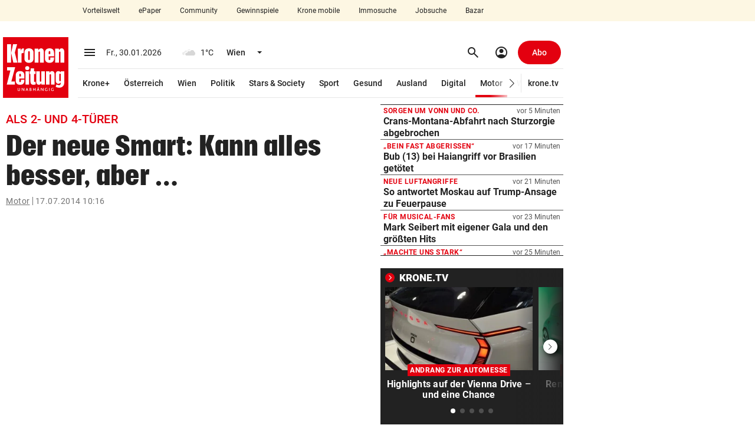

--- FILE ---
content_type: text/html; charset=UTF-8
request_url: https://www.krone.at/412279
body_size: 74945
content:
<!DOCTYPE html> <html lang="de"> <head> <meta charset="utf-8"> <meta http-equiv="x-ua-compatible" content="ie=edge"> <meta name="viewport" content="width=device-width, initial-scale=1"> <meta name="description" content="Im November kommt der neue Smart in den Handel. Und er soll natürlich alles besser können als das jetzige Modell. Zumindest das Angebot verdoppelt ..."> <meta name="cXenseParse:taxonomy" content="motor" /><meta name="robots" content="max-image-preview:large"><link rel="canonical" href="https://www.krone.at/412279"><link rel="alternate" type="application/rss+xml" title="RSS Feed for krone.at" href="//api.krone.at/v1/rss/rssfeed-google.xml?id=284" /> <meta name="krn-output-ad" content="true"> <meta name="krn-ressort-adunit" content="auto"> <meta name="krn-ressort-id" content="284"> <meta name="krn-ressort-slug" content="motor"> <meta name="krn-ressort-slug_hierarchical" content="motor"> <meta name="krn-template-id" content="289"> <meta name="krn-article-id" content="412279"> <meta property="cXenseParse:recs:articleid" content="412279"> <meta property="cXenseParse:articleid" content="412279"> <meta name="krn-article-type" content="free"> <meta name="cXenseParse:recs:required_product" content="free"/> <meta property="og:type" content="article"> <meta name="cXenseParse:krz-article_language" content="de"> <meta name="cXenseParse:krz-pretitle" content="Als 2- und 4-Türer"> <meta name="cXenseParse:krz-title" content="Der neue Smart: Kann alles besser, aber …"> <meta name="cXenseParse:krz-videos" content="1"> <meta name="cXenseParse:krz-text_length" content="4510"> <meta name="cXenseParse:krz-video_url" content="http://mediavod.krone.at/i/geoaut/limelight/89eb83a39bd64c12b8826be999512548/89eb83a39bd64c12b8826be999512548_,640x360_450,480x270_346,640x360_1128,480x270_728,1280x720_2640,1024x576_1500,kbps.mp4.csmil/master.m3u8" /> <meta name="cXenseParse:krz-ressort_name" content="Motor"> <meta name="krn-article-modified" content="2014-07-17T16:17:48"> <meta name="date" content="2014-07-17T10:16:20"> <meta name="article:modified_time" content="2014-07-17T16:17:48"> <meta name="article:published_time" content="2014-07-17T10:16:20"> <meta name="krn-oewa-rule-id" content="1891077"> <link rel="apple-touch-icon" sizes="180x180" href=/apple-touch-icon.png> <link rel="icon" type="image/png" sizes="32x32" href=/favicon-32x32.png> <link rel="icon" type="image/png" sizes="16x16" href=/favicon-16x16.png> <link rel="manifest" href="/manifest.json"> <link rel="mask-icon" href="/safari-pinned-tab.svg" color="#e3000f"> <meta name="theme-color" content="#e3000f"> <meta property="og:site_name" content=Kronen Zeitung /><meta property="fb:app_id" content=159406224130883 /><meta property="og:url" content="https://www.krone.at/412279"/><meta property="og:title" content="Der neue Smart: Kann alles besser, aber …" /><meta property="og:description" content="Im November kommt der neue Smart in den Handel. Und er soll natürlich alles besser können als das jetzige Modell. Zumindest das Angebot verdoppelt ..." /><meta name="krn:published_time" content="2014-07-17T10:16:20" /><meta name="krn:modified_time" content="2014-07-17T16:17:48" /><meta name="krn:frontend_time" content="2014-07-17T10:16:20" /> <link rel="preconnect" href="https://imgl.krone.at"> <link rel="preconnect" href="https://fonts.krone.at"> <link rel="preconnect" href="//connect.facebook.net"> <link rel="preconnect" href="https://script-at.iocnt.net"> <link rel="preconnect" href="https://at.iocnt.net"> <link rel="preconnect" href="https://www.google-analytics.com"> <link rel="preconnect" href="https://www.googletagmanager.com"> <link rel="preconnect" href="//c.amazon-adsystem.com"> <link rel="preconnect" as="script" href="https://sdk.privacy-center.org/"> <link rel="dns-prefetch" as="script" href="https://sdk.privacy-center.org/"> <script id="spcloader" type="text/javascript" xasync="true" charset="utf-8" src="https://sdk.privacy-center.org/be967a1c-5719-48ab-acfd-c5b99ced4bb7/loader.js?target=www.krone.at"></script> <meta http-equiv="origin-trial" content="AvgFjN6UTfDeV6wnkERRvGQg3gTeRoiWkcclGf1EF3/NFrDhiPbFkh3VKVXsz3Bm3Irt10Kv0evKml06jBBYuggAAABteyJvcmlnaW4iOiJodHRwczovL3d3dy5rcm9uZS5hdDo0NDMiLCJmZWF0dXJlIjoiUHJlcmVuZGVyVW50aWxTY3JpcHQiLCJleHBpcnkiOjE3ODg4MjU2MDAsImlzU3ViZG9tYWluIjp0cnVlfQ=="> <script type="speculationrules">
    {
        "prerender_until_script": [
            {
                "where": { "selector_matches": ".prerender-immediate a" },
                "eagerness": "immediate"
            },
            {
                "where": { "href_matches": "/*" },
                "eagerness": "moderate"
            }
        ],
        "prefetch": [
            {
                "where": { "selector_matches": ".prerender-immediate a" },
                "eagerness": "immediate"
            },
            {
                "where": { "href_matches": "/*" },
                "eagerness": "moderate"
            }
        ]
    }
    </script> <title> Als 2- und 4-Türer - Der neue Smart: Kann alles besser, aber … | krone.at </title> <link rel="stylesheet" href="/css/global.css?decache=3dc60d5fc225d92844d672cc2b9b25ae6f3753c71.0.34430" /> <style> .krn-loading-inp { animation: krn-scale 0.5s; } @keyframes krn-scale { 0% { opacity: 1; } 50% { opacity: 0.8; } /* Reduced opacity */ 100% { opacity: 1; } } @keyframes krn-pulse { 0% { opacity: 1; } 50% { opacity: 0.5; } 100% { opacity: 1; } } :root { } </style> <link rel="stylesheet" type="text/css" href="https://fonts.krone.at/fonts/all?dc=1.0.34430"> <link rel="stylesheet" href="/css/kroneat-parcel.css?decache=712ae98c0c8f50a03ccd92484a99c2bde6d4c01f1.0.34430" /> <link rel="stylesheet" href="/css/kroneat.css?decache=06652d2f15ce5553fc509199fe6d4e1f83cd7fec1.0.34430" /> <link rel="stylesheet" href="/css/kroneat-print.css?decache=7c622c469d4789a545a6568154375714f43cda731.0.34430" media="print" /> <style type="text/css" id="krn-css-boxes"> /* CDS: 500e644b3133b79403253dba95d136a768f5a1e94b660123576a82786dc33cfeba4031d36b51bbb4 at: 30.01.2026 02:40:36 */ .c_audio{--player-color: #E3000F;--player-color-transparent: #E3000F27}.c_audio .a__wrapper{display:none}.c_audio .a__hidden{display:none}.c_audio .a__float{position:fixed;bottom:40px;z-index:95;width:600px;height:56px;margin-left:10px;transition:bottom 200ms ease, opacity 200ms ease}.c_audio .a__float--maxi{height:0px}.c_audio .a__hover{display:flex;align-items:center;justify-content:space-around;padding:8px;border-radius:50%;cursor:pointer}.c_audio .a__hover:active{background-color:#EBEBEB}.c_audio .a__hover--disabled{cursor:default;pointer-events:none;color:#A5A5A5}@media (hover: hover){.c_audio .a__hover:hover{background-color:#EBEBEB}}.c_audio .a__miniplayer{position:absolute;bottom:0;background-color:#ffffff;height:56px;width:100%;padding:12px;border-radius:8px;box-shadow:0px 0px 20px #00000029;cursor:pointer}.c_audio .a__miniplayer .a__hover{padding:4px}.c_audio .a__miniplayer .a__title{color:#000000;font-size:14px;font-weight:500}.c_audio .a__miniplayer .a__time{color:#737373;font-size:12px;line-height:24px}.c_audio .a__miniplayer .a__controls{position:absolute;display:flex;align-items:center;height:100%;right:8px;top:0}.c_audio .a__miniplayer .a__controls>div{margin-right:8px}.c_audio .a__miniplayer .a__seekbar{position:absolute;bottom:0;background-color:var(--player-color-transparent);height:2px;width:calc(100% - 24px)}.c_audio .a__miniplayer .a__progress{background-color:var(--player-color);height:100%;width:0%}.c_audio .a__title-box{display:flex;align-items:center}.c_audio .pw__label{margin-right:4px}.c_audio .a__maxiplayer{position:absolute;bottom:0;background-color:#ffffff;height:320px;width:100%;padding:16px;border-radius:8px;box-shadow:0px 0px 20px #00000029;transition:height 300ms ease-in, padding 300ms ease, opacity 300ms ease-out}.c_audio .a__maxiplayer--hidden{height:0 !important;padding:0 !important;opacity:0}.c_audio .a__maxiplayer .a__header{height:32px;display:flex}.c_audio .a__maxiplayer .a__minimize{padding:6px;margin-top:-2px}.c_audio .a__maxiplayer .a__minimize>span{font-size:28px}.c_audio .a__maxiplayer .a__h-right{display:flex;justify-content:space-between;align-items:center;position:absolute;right:8px;top:16px}.c_audio .a__maxiplayer .a__h-right>div{display:inline-block;margin-right:12px}.c_audio .a__maxiplayer .a__share.a__tooltip::after{content:"Kopiert!";padding:8px;position:absolute;background-color:#222222;color:#fff;top:-32px;transform:translateX(-70%)}.c_audio .a__maxiplayer .a__share.a__tooltip::before{content:"";position:absolute;width:10px;height:10px;background-color:#222222;top:-8px;transform:translateX(50%) rotate(45deg)}.c_audio .a__maxiplayer .a__share-icon{height:22px;width:22px}.c_audio .a__maxiplayer .a__content{display:flex;margin-top:12px}.c_audio .a__maxiplayer .a__c-left{width:124px;height:124px;flex-basis:124px;flex-grow:0;flex-shrink:0}.c_audio .a__maxiplayer .a__article-img{width:100%;height:100%;object-fit:cover}.c_audio .a__maxiplayer .a__c-right{margin-left:24px;flex-grow:1}.c_audio .a__maxiplayer .a__title{font-size:16px;font-weight:500;width:85%;white-space:nowrap;overflow:hidden;position:relative;line-height:1.1}.c_audio .a__maxiplayer .a__title::after{content:"";position:absolute;top:0;left:0;bottom:0;right:0;box-shadow:inset -24px 0px 8px -12px white}.c_audio .a__maxiplayer .a__title:hover{text-decoration:underline}.c_audio .a__maxiplayer .a__article-href{margin:20px 0px;display:flex;justify-content:left;align-items:center}.c_audio .a__maxiplayer .a__controls{display:flex;justify-content:space-between;align-items:center;width:80%}.c_audio .a__maxiplayer .a__controls>div{width:40px;height:40px;margin-right:8px}.c_audio .a__maxiplayer .a__controls>div>span{font-size:24px}.c_audio .a__maxiplayer .a__controls>.a__play-pause{width:64px;height:64px;background-color:#EBEBEB}.c_audio .a__maxiplayer .a__controls>.a__play-pause>.ms--outlined{transform:scaleX(85%)}.c_audio .a__maxiplayer .a__controls>.a__play-pause>span{font-size:40px}.c_audio .a__maxiplayer .a__time{display:flex;justify-content:space-between;font-family:Arial, Roboto, sans-serif;font-size:14px;margin-top:16px}.c_audio .a__maxiplayer .a__speed{width:100%;display:flex;justify-content:center;margin-top:24px}.c_audio .a__maxiplayer .a__speedcontrol{padding:6px 12px;background-color:#F7F7F7;border:1px solid #D0D0D0;border-radius:24px;cursor:pointer}.c_audio .a__maxiplayer .a__currentspeed{font-weight:700}.c_audio .a__maxiplayer .a__seekbar{position:relative}.c_audio .a__maxiplayer .a__seekslider{position:relative;appearance:none;-webkit-appearance:none;margin:8px 0}.c_audio .a__maxiplayer .a__seekslider:focus{outline:none}.c_audio .a__maxiplayer .a__seekslider::-webkit-slider-runnable-track{height:4px;cursor:pointer;background:var(--player-color-transparent);border-radius:5px}.c_audio .a__maxiplayer .a__seekslider::-webkit-slider-thumb{box-shadow:none;border:0px;height:16px;width:16px;border-radius:50%;background:var(--player-color);cursor:pointer;-webkit-appearance:none;margin-top:-6px}.c_audio .a__maxiplayer .a__seekslider::before{position:absolute;content:"";top:0px;left:0px;width:var(--seek-before-width);height:4px;background-color:var(--player-color);cursor:pointer;pointer-events:none}.c_audio .a__maxiplayer .a__seekslider::-moz-range-progress{background-color:var(--player-color)}.c_audio .a__maxiplayer .a__seekslider::-moz-range-track{height:4px;cursor:pointer;box-shadow:none;background:var(--player-color-transparent);border-radius:5px;border:0px}.c_audio .a__maxiplayer .a__seekslider::-moz-range-thumb{box-shadow:none;border:0px;height:16px;width:16px;border-radius:50%;background:var(--player-color);cursor:pointer}.c_audio .a__maxiplayer .a__seekslider::-ms-track{height:4px;cursor:pointer;background:transparent;border-color:transparent;border-width:16px 0;color:transparent}.c_audio .a__maxiplayer .a__seekslider::-ms-fill-lower{border-radius:10px;box-shadow:none}.c_audio .a__maxiplayer .a__seekslider::-ms-fill-upper{background:var(--player-color-transparent);border-radius:10px;box-shadow:none}.c_audio .a__maxiplayer .a__seekslider::-ms-thumb{box-shadow:none;border:0px;height:16px;width:16px;border-radius:50%;background:var(--player-color);cursor:pointer}.c_audio .a__maxiplayer .a__seekslider:focus::-ms-fill-lower{background:var(--player-color-transparent)}.is-mobile .c_audio .a__float{left:0;bottom:96px;width:calc(100% - 56px - 8px - 32px);margin:0}.is-mobile .c_audio .a__float--maxi{z-index:2650}.is-mobile .c_audio .a__backdrop{height:calc(100vh - 50px);width:100vw;position:fixed;bottom:0;background-color:#00000040;transition:opacity 0.5s}.is-mobile .c_audio .a__miniplayer{margin-left:16px}.is-mobile .c_audio .a__miniplayer .a__title{white-space:nowrap;overflow:hidden}.is-mobile .c_audio .a__miniplayer .a__controls{background-color:#FFFFFF;box-shadow:-42px -9px 10px -12px #FFFFFF}.is-mobile .c_audio .a__maxiplayer{position:fixed;padding:32px;height:auto;opacity:1;bottom:0;transition:bottom 400ms ease-in, opacity 400ms ease-out}.is-mobile .c_audio .a__maxiplayer--hidden{height:auto !important;padding:32px !important;bottom:-100vh;left:0;opacity:0}.is-mobile .c_audio .a__maxiplayer .a__header{margin:-14px 0 14px -9px}.is-mobile .c_audio .a__maxiplayer .a__article-img{width:100%;height:auto}.is-mobile .c_audio .a__maxiplayer .a__title{font-size:18px;font-weight:500;line-height:24px;text-align:center;margin:24px 0 16px 0;width:100%;white-space:normal}.is-mobile .c_audio .a__maxiplayer .a__title:after{display:none}.is-mobile .c_audio .a__maxiplayer .a__speed{margin-bottom:32px}.is-mobile .c_audio .a__maxiplayer .a__speedcontrol{font-size:14px}.is-mobile .c_audio .a__maxiplayer .a__controls{width:100%;margin-bottom:16px}.c_authorline--interactive .al__outer{margin:40px 0}.c_authorline--interactive .al__item{padding:20px 0 !important}.c_authorline--interactive .al__item:first-child{border-top:1px solid #e6e6e6}.c_authorline--interactive .al__item .al__avatar{width:60px;height:60px;margin-right:20px}.c_authorline--interactive .author-name-container{display:flex;flex-direction:column;justify-content:center}.c_authorline--interactive .author-name-container .al__name{font-size:14px;line-height:21px;border-bottom:none;color:#4d4d4d;margin:0;padding:0}.c_authorline--interactive .author-name-container .al__title{font-size:14px;line-height:20px;color:#b3b3b3;font-size:14px}.c_authorline--interactive .al__socials{gap:20px}.c_authorline--interactive .al__socials .al__social{width:40px;height:40px;line-height:40px;font-size:18px;margin:0;background-color:#e6e6e6}.c_authorline--interactive .al__socials .al__social:hover{background-color:#E3000F !important}.c_authorline--interactive .al__socials .al__social--twitter:hover,.c_authorline--interactive .al__socials .al__social--facebook:hover,.c_authorline--interactive .al__socials .al__social--whatsapp:hover,.c_authorline--interactive .al__socials .al__social--mail:hover,.c_authorline--interactive .al__socials .al__social--instagram:hover,.c_authorline--interactive .al__socials .al__social--snapchat:hover{color:#fff;background-color:#e3000f}.c_authorline--interactive .al__socials .al__social--instagram:hover{background-image:none}.c_authorline--author-inline{margin:10px 0}.c_authorline--author-inline .al__outer-author-inline{display:flex;gap:8px}.c_authorline--author-inline .al__author-names{display:flex;align-items:center}.c_authorline--author-inline .al__name-container{border-bottom:none;font-weight:700;color:#080808;font-size:13px}.c_authorline--author-inline .al__name{display:inline-block !important;font-weight:700 !important;color:#080808 !important;font-size:13px !important;margin:0 !important}.c_authorline--author-inline .al__avatars{border:none;display:flex;gap:4px}.c_authorline--author-inline .al__avatar{margin:0 !important}.c_authorline .al__item{display:flex;align-items:center;padding:8px 0 6px 0;border-bottom:1px solid #e7e7e7}.c_authorline .al__author{display:flex;align-items:center;flex-grow:1}.c_authorline .al__avatar{width:40px;margin-right:12px}.c_authorline .al__prefix{margin-right:8px;font-size:14px;line-height:22px;color:#333}.c_authorline .al__name{display:block;line-height:1;font-weight:700;color:#333;font-size:14px;padding:4px 0 2px 0;border-bottom:1px solid #222;margin:9px 0}.c_authorline .al__socials{display:flex;justify-content:flex-end;align-items:center}.c_authorline .al__social{display:block;width:24px;height:24px;background-color:var(--tertiary-20);color:#fff;text-align:center;line-height:24px;font-size:14px;margin-left:12px;border-radius:50%}.c_authorline .al__social:first-child{margin-left:0}.c_authorline .al__social:hover{color:#fff;background-color:#e3000f}.c_authorline .al__social--twitter:hover{background-color:#00b8f7}.c_authorline .al__social--facebook:hover{background-color:#32599d}.c_authorline .al__social--whatsapp:hover{background-color:#25d366}.c_authorline .al__social--mail:hover{background-color:#e3000f}.c_authorline .al__social--instagram:hover{background-color:#d6249f;background-image:radial-gradient(circle at 30% 107%, #fdf497 0%, #fdf497 5%, #fd5949 45%, #d6249f 60%, #285AEB 90%)}.c_authorline .al__social--snapchat:hover{background-color:#fffc00;color:#000}.is-mobile .c_authorline--interactive .al__item{padding:20px 0}.is-mobile .c_authorline--interactive .al__socials{gap:12px}.is-mobile .c_authorline--interactive .al__socials .al__social{width:24px;height:24px;font-size:14px;display:flex;align-items:center;justify-content:center}.is-mobile .c_authorline--author-inline .al__outer-author-inline.al__four-authors{flex-wrap:wrap}@media screen and (max-width: 382px){.is-mobile .c_authorline--author-inline .al__outer-author-inline{flex-wrap:wrap}}.c_banner .b__link{display:block}.c_banner .b__imageBox{border: 1px solid  #ccc;transition:all .2s ease-in}.c_banner .b__shadow--on:hover{box-shadow:0 4px 8px 0 rgba(162,162,162,0.9)}.c_breadcrumbs .bc__outer{font-size:14px;font-weight:400;line-height:18px;letter-spacing:.5px;color:#737373;display:flex;justify-content:space-between;align-items:center}.c_breadcrumbs .bc__outer--kronemed{margin-top:3px;margin-bottom:3px;line-height:20px}.c_breadcrumbs .bc__outer--kronemed .bc__link{height:20px;text-decoration:none;white-space:nowrap}.c_breadcrumbs .bc__outer--kronemed .bc__link:hover,.c_breadcrumbs .bc__outer--kronemed .bc__link:active,.c_breadcrumbs .bc__outer--kronemed .bc__link:focus{text-decoration:underline}.c_breadcrumbs .bc__outer--kronemed .bc__link:last-child{display:inline-block;max-width:100%;overflow:hidden;text-overflow:ellipsis;white-space:nowrap;color:#222;text-decoration:underline}.c_breadcrumbs .bc__section{display:flex;align-items:center;flex-wrap:wrap}.c_breadcrumbs .bc__section-first{width:100%;margin-right:8px}.c_breadcrumbs .bc__link{text-decoration:underline}.c_breadcrumbs .bc__link--shortened{display:inline-block;max-width:calc(100% - 130px);overflow:hidden;text-overflow:ellipsis;white-space:nowrap}.c_breadcrumbs .material-symbols{font-size:20px}.c_breadcrumbs .bc__separator{border-right:1px solid;height:14px;padding-right:4px;margin-right:4px}.c_breadcrumbs .bc__lang-switch{display:flex;align-items:center;justify-content:center}.c_breadcrumbs .bc__lang-message{margin-right:4px}.c_breadcrumbs .bc__lang-link{display:flex;align-items:center;justify-content:center;background-color:#e7e7e7;border-radius:4px;padding:4px 6px;line-height:1}.c_breadcrumbs .bc__lang-flag{margin-right:4px;height:12px}.c_breadcrumbs .bc__link-divider{margin:0 12px}.is-mobile .c_breadcrumbs .bc__outer--splitted{display:block}.is-mobile .c_breadcrumbs .bc__outer--splitted .bc__section-first{margin-bottom:8px;width:auto}.is-mobile .c_breadcrumbs .bc__lang-switch{font-size:10px}.c_comments .comments-banner{width:100%}.c_comments .comments-coral__outer{min-height:1500px}.c_comments .comments-coral__card-wrapper{padding:20px 10px}.c_comments .comments-coral__card-wrapper .c_info{font-size:14px}.c_comments .comments-button{background-color:#0452c2 !important;width:100%}.c_comments .comments-button .comments-button__label{line-height:1;font-size:14px;color:#ffffff;white-space:normal;text-transform:none;letter-spacing:normal}.c_comments .comments-button:hover{background-color:#033d90}.c_comments .comments-coral__text{margin:20px 0;line-height:1.4;font-size:14px;font-weight:400}.c_comments .comments-coral__text strong{font-weight:700}.c_comments .comments-coral__text strong a{color:#0452c2}.c_comments .comments-coral__user .c_user{font-size:15px;margin-bottom:4px}.c_comments .comments-coral__user .c_user .c_prefix{font-weight:400}.c_comments .comments-coral__user .c_user .c_name{font-weight:700}.c_comments .comments-coral__user .c_logout{font-size:13px}.c_comments .comments-coral__user .c_logout .c_txt{font-weight:400}.c_comments .comments-coral__user .c_logout a{font-weight:700;color:#e3000f;text-decoration:underline}.c_comments .c_auth.auth-1 .comments-button{display:none;visibility:hidden}.c_comments .c_auth.auth-0 .comments-coral__user{display:none;visibility:hidden}.c_comments .c__blurred-section{position:relative;background-image:url(/bundles/krnfrontendcore/images/comments/blurred-section-desktop.jpg?v1);background-repeat:no-repeat;height:660px;background-size:contain;background-position:center}.c_comments .c__kplus-box{background-color:#F8F4ED;padding:32px 48px 24px 48px;position:absolute;top:50%;left:50%;border-radius:5px;transform:translate(-50%, -50%);box-shadow:0 4px 8px 0 rgba(162,162,162,0.9);width:400px}.c_comments .c__kplus-box-header{display:flex;align-items:center;justify-content:center}.c_comments .c__kplus-box-title{font-size:22px;line-height:30px;letter-spacing:.22px;font-weight:700;font-family:"PlacardKrone";-webkit-font-smoothing:antialiased;-moz-osx-font-smoothing:grayscale;letter-spacing:0.0135em;margin-right:12px}.c_comments .c__kplus-box-auth{font-size:14px;line-height:18px;text-align:center;margin-top:24px}.c_comments .c__kplus-btn{background-color:#e3000f;color:#fff;border:none;width:100%;font-size:16px;line-height:20px;padding:14px;font-weight:700;letter-spacing:.32px;margin-top:24px}.c_comments .c__kplus-link-btn{text-decoration:underline;font-weight:500;padding:0}.c_comments .c__kplus-box-logo{font-size:16px;font-weight:700;display:flex;align-items:center;line-height:20px}.c_comments .c__kplus-logo{height:24px;width:24px;margin-left:8px}.is-mobile .c_comments .comments-banner{margin-left:-15px;margin-right:-15px;width:100vw}@media (max-width: 374px){.is-mobile .c_comments .comments-banner{margin-left:-8px;margin-right:-8px}}.is-mobile .c_comments .comments-coral__card-wrapper{margin-left:-15px;margin-right:-15px;padding-left:15px;padding-right:15px}@media (max-width: 374px){.is-mobile .c_comments .comments-coral__card-wrapper{margin-left:-8px;margin-right:-8px}}@media (max-width: 374px){.is-mobile .c_comments .comments-coral__card-wrapper{padding-left:8px;padding-right:8px}}.is-mobile .c_comments .c__blurred-section{background-image:url(/bundles/krnfrontendcore/images/comments/blurred-section-mobile.jpg?v1);height:540px}.is-mobile .c_comments .c__kplus-box-title{font-size:20px}.is-mobile .c_comments .c__kplus-box{padding:24px 16px;width:340px}.is-mobile .c_divider-line{margin-top:0;margin-bottom:0}.c_extern-embed{overflow:hidden}.c_featured-image .meta{padding:6px 0;line-height:16px;border-bottom:1px solid var(--secondary-90)}.c_featured-image .c_time{font-size:11px}.c_featured-image .copyright{font-size:12px;color:var(--secondary-40);display:inline}.c_featured-image .caption{font-size:14px;color:var(--secondary-10);display:inline;margin-right:4px;word-break:break-word}.c_featured-image .presenter{height:50px}.c_featured-image .presenter.laola_sp{background-image:url(/bundles/krnfrontendcore/images/featured-image/laola_sp_630x50.jpeg)}.c_featured-image .presenter.laola_tu{background-image:url(/bundles/krnfrontendcore/images/featured-image/laola_tu_630x50.png)}.c_featured-image .presenter.laola_eh{background-image:url(/bundles/krnfrontendcore/images/featured-image/laola_eh_630x50.jpeg)}.c_featured-image .presenter.schau_tv{background-image:url(/bundles/krnfrontendcore/images/featured-image/schau_tv_630x50.jpeg)}.c_featured-image .krn-bmp-holder{position:relative;min-height:386.4px}.c_featured-image.mediathek .meta{border-bottom:0px;display:none}.c_featured-image .featured-html{min-height:354px}.c_featured-image .featured-html.dazn{min-height:480px}.c_featured-image .fi__outer--interaktiv .fi__inner{position:relative;height:calc(100vh - 113px);margin:0 -5px;background-position:center;background-size:cover;background-repeat:no-repeat}.c_featured-image .fi__bg-src{position:absolute;top:50%;left:50%;width:100%;height:100%;transform:translate(-50%, -50%);object-fit:cover}.c_featured-image .fi__asset-info{position:absolute;z-index:1;bottom:24px;left:50%;transform:translate(-50%, 0);display:flex;justify-content:center;align-items:center;font-size:12px;line-height:20px;color:var(--secondary-60)}.c_featured-image .fi__authors{margin-right:30px}.c_featured-image .fi__caption{font-size:80px;color:var(--secondary-100);font-weight:900;top:50%;left:50%;transform:translate(-50%, -50%);position:absolute;width:100%;text-align:center;z-index:1;max-width:960px;text-transform:uppercase;font-family:"PlacardKrone";-webkit-font-smoothing:antialiased;-moz-osx-font-smoothing:grayscale;letter-spacing:0.0135em;text-shadow:0px 1px 1px var(--secondary-10)}.is-mobile .c_featured-image .krn-bmp-holder{min-height:calc(57vw + 22px)}.is-mobile .c_featured-image .meta{padding-left:15px;padding-right:15px}@media (max-width: 374px){.is-mobile .c_featured-image .meta{padding-left:8px;padding-right:8px}}.is-mobile .c_featured-image .copyright,.is-mobile .c_featured-image .caption{display:block}.is-mobile .c_featured-image .krn-bmplayer .bmpui-ui-skin-modern.bmpui-ui-skin-ads .bmpui-ui-ads-status{font-size:10px;top:auto;right:auto}.is-mobile .c_featured-image.mediathek .krn-bmp-holder{min-height:57vw;padding-top:0% !important}.is-mobile .c_featured-image .featured-html{min-height:57vw}.is-mobile .c_featured-image .featured-html.dazn{min-height:90vw}.is-mobile .c_featured-image .fi__outer{margin-left:-15px;margin-right:-15px}@media (max-width: 374px){.is-mobile .c_featured-image .fi__outer{margin-left:-8px;margin-right:-8px}}.is-mobile .c_featured-image .fi__outer--interaktiv{height:calc(100vh - 50px);margin-top:-5px}.is-mobile .c_featured-image .fi__asset-info{display:block;text-align:center}.is-mobile .c_featured-image .fi__authors{margin-right:0;margin-bottom:4px}.is-mobile .c_featured-image .fi__caption{font-size:28px;max-width:100%}.c_flexy-label .fl__outer{border-top:1px solid var(--secondary-0-opacity-16);display:flex;justify-content:space-between;align-items:center}.c_flexy-label .fl__outer--small{border-top:none;padding:12px 0 12px 12px}.c_flexy-label .fl__outer--small:after{content:'';border-top:1px dashed var(--secondary-0-opacity-48);width:100%;flex:1 1 min-content}.c_flexy-label .fl__outer--small .fl__title{line-height:16px;font-size:16px;font-style:italic;margin-right:12px;padding:0;text-transform:none;flex:0 1 content;overflow:hidden;text-overflow:ellipsis;-webkit-line-clamp:1;line-clamp:1;display:-webkit-box;-webkit-box-orient:vertical;line-break:anywhere}.c_flexy-label .fl__outer--small .fl__links{padding:0}.c_flexy-label .fl__title{line-height:24px;letter-spacing:.9px;font-size:18px;text-transform:uppercase;font-weight:700;padding:12px 12px 12px 4px;display:flex;align-items:center}.c_flexy-label .material-symbols{margin-left:8px}.c_flexy-label .fl__links{padding:8px 0 8px 8px;display:flex;align-items:center;margin-left:80px}.c_flexy-label .fl__link{padding:8px 16px;line-height:16px;font-size:14px;font-weight:500;margin-right:4px;border-radius:16px}.c_flexy-label .fl__link:last-child{margin-right:0}.c_flexy-label .fl__link:active,.c_flexy-label .fl__link:focus,.c_flexy-label .fl__link:hover{background-color:var(--secondary-0-opacity-8)}.c_flexy-label .swiper .fl__link:after{content:none}.c_flexy-label .swiper-wrapper{gap:4px}.is-mobile .c_flexy-label{margin-top:0;margin-bottom:0}.is-mobile .c_flexy-label .fl__outer{border-top:none;display:block}.is-mobile .c_flexy-label .fl__outer--small{display:flex;padding:12px 0}.is-mobile .c_flexy-label .fl__outer--small .fl__title{padding:0;margin-right:12px}.is-mobile .c_flexy-label .fl__title{padding:12px 0 12px 8px;justify-content:space-between}.is-mobile .c_flexy-label .material-symbols{margin-left:0}.is-mobile .c_flexy-label .fl__links{padding:8px 0px;position:relative;margin-left:0}.is-mobile .c_flexy-label .fl__links:before{content:'';position:absolute;left:0;top:0;width:100%;border-top:1px solid var(--secondary-0-opacity-16)}.sticky-label .c_flexy-label:has(.fl__outer--medium){position:sticky;z-index:2605}.sticky-label .c_flexy-label .fl__outer--medium{background-color:var(--secondary-100);margin-left:-15px;margin-right:-15px;padding-left:15px;padding-right:15px}@media (max-width: 374px){.sticky-label .c_flexy-label .fl__outer--medium{margin-left:-8px;margin-right:-8px}}@media (max-width: 374px){.sticky-label .c_flexy-label .fl__outer--medium{padding-left:8px;padding-right:8px}}.krn-mdc__content--fixed-adjust-navi .sticky-label .c_flexy-label:has(.fl__outer--medium){top:50px}.krn-mdc__content--fixed-adjust-subnavi .sticky-label .c_flexy-label:has(.fl__outer--medium){top:50px}.krn-mdc__content--fixed-adjust-stb .sticky-label .c_flexy-label:has(.fl__outer--medium){top:100px}.krn-mdc__content--fixed-adjust-zlp .sticky-label .c_flexy-label:has(.fl__outer--medium){top:122px}.c_games{width:auto}.c_games .g__inner{padding:24px}.c_games .g__img{display:flex;justify-content:center;border-radius:50%;overflow:hidden}.c_games .g__title{text-align:center;font-size:12px;font-weight:900}.c_games:hover .g__img img{transform:scale(1.2)}.c_games .g__img img{transition:all 0.3s linear}.c_games .g__content{width:150px}.c_games .g__content .g__outer{display:flex;justify-content:center}.c_games .g__content .g__img img{height:102px;width:102px}.c_games .g__content .g__title{margin-top:16px}.c_games .g__footer{width:118px}.c_games .g__footer .g__outer{display:block}.c_games .g__footer .g__inner{padding:15px}.c_games .g__footer .g__img{height:88px;width:88px}.c_games .g__footer .g__img img{height:88px;width:88px}.c_games .g__footer .g__title{margin-top:12px}.is-mobile .c_games{width:auto;margin-left:16px !important}.is-mobile .c_games .g__content{width:150px}.is-mobile .c_games .g__footer{width:118px}.c_gpt-ad{position:static}.c_gpt-ad>.c_inner{position:relative}.c_gpt-ad[class*=beside]{margin:0;min-height:0}.c_gpt-ad[class*=beside]>.c_inner{position:absolute;z-index:3010;top:0}.c_gpt-ad[class*=beside][class*=right]>.c_inner{right:0;transform:translate(100%)}.c_gpt-ad[class*=beside][class*=left]>.c_inner{left:0;transform:translate(-100%)}.c_gpt-ad[class*=top]{padding:0}.c_gpt-ad[class*=top]>.c_inner{display:flex;justify-content:center}.c_gpt-ad[class*=column_right]{visibility:visible}.c_gpt-ad{position:static}.c_gpt-ad>.c_inner{position:relative}.c_gpt-ad[class*=beside]{margin:0;min-height:0}.c_gpt-ad[class*=beside]>.c_inner{position:absolute;z-index:3010;top:0}.c_gpt-ad[class*=beside][class*=right]>.c_inner{right:0;transform:translate(100%)}.c_gpt-ad[class*=beside][class*=left]>.c_inner{left:0;transform:translate(-100%)}.c_gpt-ad[class*=top]{padding:0}.c_gpt-ad[class*=top]>.c_inner{display:flex;justify-content:center}.c_gpt-ad[class*=column_right]{visibility:visible}.c_gpt-ad{position:static}.c_gpt-ad>.c_inner{position:relative}.c_gpt-ad[class*=beside]{margin:0;min-height:0}.c_gpt-ad[class*=beside]>.c_inner{position:absolute;z-index:3010;top:0}.c_gpt-ad[class*=beside][class*=right]>.c_inner{right:0;transform:translate(100%)}.c_gpt-ad[class*=beside][class*=left]>.c_inner{left:0;transform:translate(-100%)}.c_gpt-ad[class*=top]{padding:0}.c_gpt-ad[class*=top]>.c_inner{display:flex;justify-content:center}.c_gpt-ad[class*=column_right]{visibility:visible}.c_google-maps .hs__outer iframe{width:100%}.is-mobile .c_html-snippet .hs__outer.neg-margin,.is-mobile .c_google-maps .hs__outer.neg-margin{margin-left:-15px;margin-right:-15px}@media (max-width: 374px){.is-mobile .c_html-snippet .hs__outer.neg-margin,.is-mobile .c_google-maps .hs__outer.neg-margin{margin-left:-8px;margin-right:-8px}}.c_lead .row{font-weight:700}.c_lead .row.videoportal{font-weight:500}.c_lead.mediathek .c_tinymce_lead{color:var(--secondary-40);font-size:18px;font-weight:400;line-height:1.55;letter-spacing:0.5px}.is-mobile .c_lead.mediathek .c_tinymce_lead{font-size:18px;line-height:1.5;letter-spacing:0.25px;margin:0}.c_more .m__list{max-height:500px;overflow:auto}.c_more .m__item{border-bottom:1px solid #d9d9d9;display:block;padding:8px 4px 4px 4px}.c_more .m__item:hover{text-decoration:underline}.c_more .m__item-pretitle{color:#e3000f;text-transform:uppercase;font-size:12px;line-height:16px;font-weight:700;margin-bottom:2px;display:flex;align-items:center}.c_more .pw__label{width:16px;margin-right:4px}.c_more .m__item-title{font-size:14px;line-height:18px;font-weight:900}.c_navi-link{--nl-font-size: 14px;--nl-line-height: 20px;--nl-padding-horizontal: 14px;--nl-underline-thickness: 4px}.c_navi-link.fixed{width:78px;display:flex;justify-content:flex-end}.c_navi-link.fixed::after{width:4px;height:4px;background-color:var(--primary-40);top:12px;right:2px;content:"";position:absolute;border-radius:100%}.c_navi-link .nl__outer{color:var(--secondary-10);margin:0 4px}.c_navi-link .nl__outer:hover .nl__link{border-bottom:var(--nl-underline-thickness) solid var(--secondary-10)}.c_navi-link .nl__outer--active .nl__link{border-bottom:var(--nl-underline-thickness) solid var(--primary-40)}.c_navi-link .nl__link{font-size:var(--nl-font-size);line-height:var(--nl-line-height);font-weight:500;padding:var(--nl-padding-horizontal) 8px calc(var(--nl-padding-horizontal) - var(--nl-underline-thickness)) 8px;border-bottom:var(--nl-underline-thickness) solid transparent;display:inline-flex;justify-content:center;align-items:center}.c_navi-link .nl__img{max-height:var(--nl-line-height)}.c_navi-link:first-child .nl__outer{margin-left:0}.c_navi-link:last-child .nl__outer{margin-right:0}.kronemed .c_navi-link .nl__outer:hover .nl__link{border-bottom:var(--nl-underline-thickness) solid RGB(var(--ressort-color-rgb, 34, 34, 34))}.kronemed .c_navi-link .nl__outer--active .nl__link{border-bottom:var(--nl-underline-thickness) solid RGB(var(--ressort-color-rgb, 227, 0, 15))}.mediathek .c_navi-link{--nl-underline-thickness: 2px}.mediathek .c_navi-link .nl__outer{margin:0 2px}.mediathek .c_navi-link .nl__outer:not(.nl__outer--active) .nl__link{border-bottom-color:transparent}.mediathek .c_navi-link .nl__outer:hover .nl__link{background-color:var(--secondary-60-opacity-8)}.mediathek .c_navi-link .nl__outer:focus .nl__link,.mediathek .c_navi-link .nl__outer:active .nl__link{background-color:var(--secondary-60-opacity-12)}.mediathek .c_navi-link .nl__outer--active .nl__link{border-bottom:var(--nl-underline-thickness) solid var(--secondary-0)}.is-gesundtheme .c_navi-link .nl__outer .nl__link{color:RGB(var(--ressort-color-rgb, 34, 34, 34))}.is-gesundtheme .c_navi-link .nl__outer:hover .nl__link{border-bottom:var(--nl-underline-thickness) solid RGB(var(--ressort-color-rgb, 34, 34, 34))}.is-gesundtheme .c_navi-link .nl__outer--active .nl__link{border-bottom:var(--nl-underline-thickness) solid RGB(var(--ressort-color-rgb, 227, 0, 15))}.sub-navi .c_navi-link{--nl-font-size: 12px;--nl-line-height: 16px;--nl-padding-horizontal: 12px;--nl-underline-thickness: 2px}.sub-navi .c_navi-link .nl__outer{margin:0 8px}.sub-navi .c_navi-link .nl__link{padding:var(--nl-padding-horizontal) 4px calc(var(--nl-padding-horizontal) - var(--nl-underline-thickness)) 4px}.c_navi-navbar .swiper-horizontal .c_navi-link{display:inline-block;white-space:nowrap;margin-right:0}.c_navi-navbar .swiper-horizontal .c_navi-link::after{width:0}.c_navi-services .c_navi-link .nl__outer{margin:0 4px}.c_navi-services .c_navi-link .nl__outer:hover .nl__link{border-bottom:none}.c_navi-services .c_navi-link .nl__outer--active .nl__link{border-bottom:none}.c_navi-services .c_navi-link .nl__link{border-bottom:none;padding:4px 12px;border-radius:12px;display:block;font-family:"Roboto";font-size:12px;line-height:16px;font-weight:normal;color:var(--secondary-10)}.c_navi-services .c_navi-link .nl__link:active,.c_navi-services .c_navi-link .nl__link:focus,.c_navi-services .c_navi-link .nl__link:hover{background-color:#FFECAC}.c_navi-services .c_navi-link:first-child .nl__outer{margin-left:0}.c_navi-services .c_navi-link:last-child .nl__outer{margin-right:0}.c_navi-services>.ns__outer{display:flex;justify-content:center;padding:6px 0}.c_pretitle h2{font-size:20px;font-weight:500;margin:0;color:#e3000f;letter-spacing:.15px;line-height:1;text-transform:uppercase}.c_pretitle .p__outer{display:flex;justify-content:flex-start;align-items:center}.c_pretitle .p__outer.kronemed h2{display:inline-block;font-size:14px;line-height:20px;padding:6px 16px;text-transform:none;background-color:RGB(var(--ressort-color-rgb, 227, 0, 15))}.c_pretitle .p__outer.kronemed h2 span{color:#FFFFFF}.c_pretitle .pw__kroneplus{width:18px;height:18px;margin-right:8px;vertical-align:top}.c_pretitle .videoportal h2{font-size:16px;line-height:16px}.c_pretitle.mediathek h2{color:var(--secondary-0);font-size:20px;font-weight:700;line-height:26px}.is-mobile .c_pretitle h2{font-size:16px}.is-mobile .c_pretitle.mediathek h2{color:var(--secondary-0);font-size:14px;font-weight:700;line-height:14px}.is-mobile .c_pretitle .pw__kroneplus{width:16px;height:16px}.c_retresco-story-tags .rst__outer{margin:14px 0}.c_retresco-story-tags .rst__label{font-size:12px;line-height:16px;color:#737373}.c_retresco-story-tags .rst__body{margin-top:12px}.c_retresco-story-tags .rst__taggroup{display:flex;line-height:32px}.c_retresco-story-tags .rst__icon{display:flex;align-items:center;margin-right:8px;margin-bottom:8px;height:32px}.c_retresco-story-tags .rst__icon img{width:24px;height:24px}.c_retresco-story-tags .rst__list{display:flex;align-items:center;flex-flow:wrap}.c_retresco-story-tags .rst__tag{font-size:12px;font-weight:700;display:block;line-height:16px;color:#222;background-color:#F1EBE4;border-radius:4px;padding:8px 12px;margin-right:8px;margin-bottom:8px}.c_retresco-story-tags .rst__tag:hover{background-color:#D9D3CD}.c_shorts-teaser{width:calc(100% + 15px);min-height:246px}@-webkit-keyframes slideshow{from{transform:translateX(0) translateY(-5%)}to{transform:translateX(-5%) translateY(0%)}}.c_shorts-teaser .st__outer{display:flex;padding-bottom:10px;flex-direction:row;flex-wrap:nowrap;justify-content:flex-start;align-items:center}.c_shorts-teaser .st__item{margin:0 5px;position:relative;width:150px;flex-shrink:0;height:231px;background-size:cover;background-position:center;background-repeat:no-repeat;border-radius:8px;overflow:hidden}.c_shorts-teaser .st__item:first-child{margin-left:0 !important}.c_shorts-teaser .st__item:last-child{margin-right:0 !important}.c_shorts-teaser .st__title{position:absolute;bottom:0;width:100%;word-break:break-word;padding:0 8px 16px 8px;filter:drop-shadow(3px 5px 2px rgba(0,0,0,0.4));font-weight:700;font-size:16px;line-height:20px;color:#FFFFFF;background:transparent linear-gradient(180deg, rgba(0,0,0,0) 0%, rgba(0,0,0,0.243137) 27%, rgba(0,0,0,0.658824) 52%, rgba(0,0,0,0.976471) 84%, #000 100%) 0% 0% no-repeat padding-box}.c_shorts-teaser .st__label{display:flex;align-items:center;justify-content:flex-start;margin-bottom:16px}.c_shorts-teaser .st__label-icon{color:#e30001}.c_shorts-teaser .st__label-text{font-size:16px;line-height:24px;font-weight:700;letter-spacing:.32px;margin:0 8px}.c_shorts-teaser .st__label-subtext{font-size:16px;line-height:24px;color:#a7a7a7;letter-spacing:.32px}.is-mobile .c_shorts-teaser .st__item{margin:0 6px}.c_slickslider{--swiper-navigation-color: var(--neutral-0);--swiper-navigation-size: 20px;--swiper-pagination-color: var(--secondary-10);--swiper-pagination-bullet-inactive-color: var(--secondary-10)}.c_slickslider .swiper-pagination{margin:10px 0;position:static}.c_slickslider .box{padding:0;margin:0}.c_slickslider .swiper-slide:active,.c_slickslider .swiper-slide:focus{outline:none}.c_slickslider .swiper-slide .c_kronetv-pano-anmod-wrapper{padding-right:0}.c_slickslider .swiper-slide .c_kronetv-pano-anmod-wrapper .box{padding-right:0}.c_slickslider li.swiper-slide-active button{background-color:black}.c_slickslider .gradient{width:30%;height:100%;display:block;position:absolute;bottom:0;right:0;z-index:1;background:linear-gradient(to right, rgba(255,255,255,0) 0%, #fff 100%)}.c_slickslider.nl-footer{margin-bottom:16px;min-height:300px}.c_slickslider.nl-sidebar{margin-bottom:14px}.c_slickslider.nl-sidebar .ss__outer{margin-left:-5px;margin-right:-5px}.c_slickslider .ss__outer--arrows_top{--swiper-navigation-size: 14px}.c_slickslider .ss__outer--arrows_top .boxheader--videoportal{margin-top:-5px;margin-bottom:0}.c_slickslider .ss__outer--arrows_top .box{width:310px;margin-top:20px}.c_slickslider .ss__outer--arrows_top .ss__links{position:absolute;z-index:2;top:4px;right:90px;font-size:14px;color:#808080}.c_slickslider .ss__outer--arrows_top .swiper-button-prev,.c_slickslider .ss__outer--arrows_top .swiper-button-next{user-select:none;top:10px;right:25px}.c_slickslider .ss__outer--arrows_top .swiper-button-prev:hover,.c_slickslider .ss__outer--arrows_top .swiper-button-next:hover{color:#979797}.c_slickslider .ss__outer--arrows_top .swiper-button-prev{left:unset;right:55px}.c_slickslider .ss__outer--arrows_top .gradient{pointer-events:none;background:linear-gradient(to right, rgba(0,0,0,0) 0%, rgba(0,0,0,0.95) 85%, #000 100%)}.c_slickslider .ss__outer--anmod_slider{margin:0 -5px}.c_slickslider .ss__outer--anmod_slider .swiper-button-prev{left:calc((var(--client-width) - 950px) / 2)}.c_slickslider .ss__outer--anmod_slider .swiper-button-next{left:calc(((var(--client-width) - 950px) / 2) + 910px)}.c_slickslider .ss__outer--anmod_slider .swiper-button-prev,.c_slickslider .ss__outer--anmod_slider .swiper-button-next{width:40px !important;height:40px !important;top:50%;margin-top:0;transform:translateY(-50%)}.c_slickslider .ss__outer--anmod_slider .swiper-pagination{margin-top:16px !important}.c_slickslider .ss__outer.anmod_slider{height:auto}.c_slickslider .ss__outer.anmod_slider .swiper-button-prev,.c_slickslider .ss__outer.anmod_slider .swiper-button-next{width:24px;height:24px;background-color:#FFFFFF;border-radius:50%;box-shadow:3px 3px 10px -1px black}.c_slickslider .ss__outer.anmod_slider .swiper-button-prev:hover,.c_slickslider .ss__outer.anmod_slider .swiper-button-next:hover{background-color:#efefef}.c_slickslider .ss__outer.anmod_slider .swiper-button-prev::after,.c_slickslider .ss__outer.anmod_slider .swiper-button-next::after{font-size:10px}.c_slickslider .ss__outer.anmod_slider .swiper-pagination{margin:0;position:absolute;top:0px;left:50%;transform:translateX(-50%);height:max-content}.c_slickslider .ss__outer.anmod_slider .swiper-pagination-bullet{width:24px;height:8px;background-color:#FFFFFF;border-radius:10px;position:relative;overflow:hidden}.c_slickslider .ss__outer.anmod_slider .swiper-pagination-bullet-active{background-color:rgba(255,255,255,0.3);width:56px}.c_slickslider .ss__outer.anmod_slider .swiper-pagination-bullet-countdown{position:absolute;top:0;left:0;height:100%;width:100%;background-color:#FFFFFF;opacity:0;animation-fill-mode:forwards}.c_slickslider .ss__outer.anmod_slider .swiper-pagination-bullet-active .swiper-pagination-bullet-countdown{opacity:1;animation-name:countdown}@keyframes countdown{100%{width:100%}10%,0%{width:0}}.c_slickslider .ss__outer--default:not(.ss__outer--arrows-on-shadow) .swiper-button-prev,.c_slickslider .ss__outer--default:not(.ss__outer--arrows-on-shadow) .swiper-button-next{display:flex;align-items:center;justify-content:center;width:24px;height:24px;background-color:#FFFFFF;border-radius:50%;box-shadow:3px 3px 10px -1px black}.c_slickslider .ss__outer--default:not(.ss__outer--arrows-on-shadow) .swiper-button-prev:hover,.c_slickslider .ss__outer--default:not(.ss__outer--arrows-on-shadow) .swiper-button-next:hover{background-color:#efefef}.c_slickslider .ss__outer--default:not(.ss__outer--arrows-on-shadow) .swiper-button-prev::after,.c_slickslider .ss__outer--default:not(.ss__outer--arrows-on-shadow) .swiper-button-next::after{font-size:10px}.c_slickslider .ss__outer--default:not(.ss__outer--arrows-on-shadow):not(.anmod_slider):has(.swiper-pagination) .swiper-button-next,.c_slickslider .ss__outer--default:not(.ss__outer--arrows-on-shadow):not(.anmod_slider):has(.swiper-pagination) .swiper-button-prev{transform:translateY(-16px)}.c_slickslider .ss__outer--default.ss__outer--arrows-on-shadow .swiper-button-next,.c_slickslider .ss__outer--default.ss__outer--arrows-on-shadow .swiper-button-prev{height:100%;top:0;margin-top:0;width:80px;transition:opacity .25s ease-in-out}.c_slickslider .ss__outer--default.ss__outer--arrows-on-shadow .swiper-button-next::after,.c_slickslider .ss__outer--default.ss__outer--arrows-on-shadow .swiper-button-prev::after{display:flex;align-items:center;justify-content:center;width:24px;height:24px;background-color:#FFFFFF;border-radius:50%;box-shadow:3px 3px 10px -1px black;font-size:10px}.c_slickslider .ss__outer--default.ss__outer--arrows-on-shadow .swiper-button-next:hover::after,.c_slickslider .ss__outer--default.ss__outer--arrows-on-shadow .swiper-button-prev:hover::after{background-color:#efefef}.c_slickslider .ss__outer--default.ss__outer--arrows-on-shadow .swiper-button-next{right:0;justify-content:flex-end;padding-right:10px;background:linear-gradient(to right, rgba(255,255,255,0) 0%, #fff 100%)}.c_slickslider .ss__outer--default.ss__outer--arrows-on-shadow .swiper-button-prev{left:0;justify-content:flex-start;padding-left:10px;background:linear-gradient(to left, rgba(255,255,255,0) 0%, #fff 100%)}.c_slickslider .ss__outer--default.ss__outer--arrows-on-shadow:not(.anmod_slider):has(.swiper-pagination) .swiper-button-next::after,.c_slickslider .ss__outer--default.ss__outer--arrows-on-shadow:not(.anmod_slider):has(.swiper-pagination) .swiper-button-prev::after{transform:translateY(-16px)}.c_slickslider .ss__outer--default.ss__outer--arrows-on-hover:not(.ss__outer--arrows-on-shadow) .swiper-button-next,.c_slickslider .ss__outer--default.ss__outer--arrows-on-hover:not(.ss__outer--arrows-on-shadow) .swiper-button-prev{opacity:0;transition:opacity .25s ease-in-out}.c_slickslider .ss__outer--default.ss__outer--arrows-on-hover:not(.ss__outer--arrows-on-shadow):hover .swiper-button-next,.c_slickslider .ss__outer--default.ss__outer--arrows-on-hover:not(.ss__outer--arrows-on-shadow):hover .swiper-button-prev{opacity:1}.c_slickslider .ss__outer--default.ss__outer--arrows-on-hover.ss__outer--arrows-on-shadow .swiper-button-next::after,.c_slickslider .ss__outer--default.ss__outer--arrows-on-hover.ss__outer--arrows-on-shadow .swiper-button-prev::after{opacity:0;transition:opacity .25s ease-in-out}.c_slickslider .ss__outer--default.ss__outer--arrows-on-hover.ss__outer--arrows-on-shadow:hover .swiper-button-next::after,.c_slickslider .ss__outer--default.ss__outer--arrows-on-hover.ss__outer--arrows-on-shadow:hover .swiper-button-prev::after{opacity:1}.c_slickslider .ss__outer--default .swiper-button-next.swiper-button-disabled,.c_slickslider .ss__outer--default .swiper-button-prev.swiper-button-disabled{opacity:0 !important}.c_slickslider.hn__med-slides .swiper-button-prev,.c_slickslider.hn__med-slides .swiper-button-next{width:40px !important;height:40px !important;background-color:#FFFFFF;border-radius:50%;box-shadow:3px 3px 10px -1px black;top:47%}.c_slickslider.hn__med-slides .swiper-button-prev:hover,.c_slickslider.hn__med-slides .swiper-button-next:hover{background-color:#efefef}.c_slickslider.hn__med-slides .swiper-button-prev::after,.c_slickslider.hn__med-slides .swiper-button-next::after{font-size:24px !important;font-weight:900}.c_slickslider.med_slides{margin-bottom:14px}.is-mobile .c_slickslider .swiper-slide .c_kronetv-pano-anmod-wrapper{width:100vw !important}.is-mobile .c_slickslider .ss__outer{margin-left:-15px;margin-right:-15px}@media (max-width: 374px){.is-mobile .c_slickslider .ss__outer{margin-left:-8px;margin-right:-8px}}.is-mobile .c_slickslider .gradient{right:-8px}.is-mobile .c_slickslider .ss__outer--arrows_top{margin-left:0px}.is-mobile .c_slickslider .ss__outer--arrows_top .ss__links{top:4px;right:19px}.is-mobile .c_slickslider .ss__outer--arrows_top .gradient{right:-16px}.is-mobile .c_slickslider .ss__outer--anmod_slider{width:auto}.is-mobile .c_slickslider .ss__outer--anmod_slider .swiper-pagination{margin-top:0px !important}.is-mobile .c_slickslider [class*=c_anmod] .imgteaser[class*=imgteaser--aufmacher-]{margin-right:0;margin-left:0}.is-mobile .c_slickslider.hn__med-slides .swiper-slide:first-child,.is-mobile .c_slickslider .ss__outer:not(.anmod_slider) .swiper-slide:first-child{margin-left:15px}@media (max-width: 374px){.is-mobile .c_slickslider.hn__med-slides .swiper-slide:first-child,.is-mobile .c_slickslider .ss__outer:not(.anmod_slider) .swiper-slide:first-child{margin-left:8px}}.is-mobile .c_slickslider.hn__med-slides .swiper-slide:last-child,.is-mobile .c_slickslider .ss__outer:not(.anmod_slider) .swiper-slide:last-child{margin-right:15px}@media (max-width: 374px){.is-mobile .c_slickslider.hn__med-slides .swiper-slide:last-child,.is-mobile .c_slickslider .ss__outer:not(.anmod_slider) .swiper-slide:last-child{margin-right:8px}}.kmm-bg-black.c_slickslider,.kmm-bg-black .c_slickslider{--swiper-pagination-color: #fff;--swiper-pagination-bullet-inactive-color: #fff;padding-left:5px;padding-right:5px;background:none}.kmm-bg-black.c_slickslider li.swiper-slide-active button,.kmm-bg-black .c_slickslider li.swiper-slide-active button{background-color:#e3000f}.kmm-bg-black.c_slickslider .ss__outer,.kmm-bg-black .c_slickslider .ss__outer{background-color:#222;padding:8px}.kmm-bg-black.c_slickslider .ss__outer--default.ss__outer--arrows-on-shadow .swiper-button-next,.kmm-bg-black .c_slickslider .ss__outer--default.ss__outer--arrows-on-shadow .swiper-button-next{background:linear-gradient(to right, rgba(34,34,34,0) 0%, #222 100%)}.kmm-bg-black.c_slickslider .ss__outer--default.ss__outer--arrows-on-shadow .swiper-button-prev,.kmm-bg-black .c_slickslider .ss__outer--default.ss__outer--arrows-on-shadow .swiper-button-prev{background:linear-gradient(to left, rgba(34,34,34,0) 0%, #222 100%)}.kmm-bg-black.c_slickslider .gradient,.kmm-bg-black .c_slickslider .gradient{background:linear-gradient(to right, rgba(34,34,34,0) 0%, #222 100%)}.kmm-bg-black .c_slickslider .ss__outer--arrows_top,.kmm-bg-deep-black .c_slickslider .ss__outer--arrows_top{--swiper-navigation-color: #fff}.kmm-bg-grey-kronetv .c_slickslider{margin-top:0;margin-bottom:-30px;z-index:2}.c_social-toolbar .color_v4{color:#2c2823 !important;background-color:#D9D9D9 !important}.c_social-toolbar .color_v4:hover{background-color:#CACACA !important}.c_social-toolbar .color_v2{background-color:#F5C1B0 !important}.c_social-toolbar .color_v2:hover{background-color:#E9B2A2 !important}.c_social-toolbar .color_v3{color:#2c2823 !important;background-color:#F2E8DC !important}.c_social-toolbar .color_v3:hover{background-color:#E6DDD1 !important}.c_social-toolbar .stb__outer{border-top:#d9d9d9 1px solid;border-bottom:#d9d9d9 1px solid;padding:16px 0;display:flex}.c_social-toolbar .stb__outer--compact-print{border:none;padding:0;display:flex;justify-content:center}.c_social-toolbar .stb__outer--compact-print .stb__group--print .stb__label{color:#fff;font-size:15px;font-weight:700}.c_social-toolbar .stb__theme--grey{border:none}.c_social-toolbar .stb__theme--grey .stb__btn{background-color:#f2f2f2;color:#353535}.c_social-toolbar .stb__theme--grey .stb__btn:hover{background-color:#e3e3e3;box-shadow:none}.c_social-toolbar .stb__theme--mediathek{border:none}.c_social-toolbar .stb__theme--mediathek .stb__btn:not(.stb__btn-comment){color:var(--secondary-5);background-color:var(--secondary-0-opacity-0);border:1px solid var(--secondary-60);border-radius:100px}.c_social-toolbar .stb__theme--mediathek .stb__btn:not(.stb__btn-comment) img{filter:invert(1) brightness(100)}.c_social-toolbar .stb__theme--mediathek .stb__btn:not(.stb__btn-comment):hover{background-color:var(--secondary-0-opacity-8)}.c_social-toolbar .stb__theme--mediathek .stb__group--bookmarks .stb__btn{padding-left:16px;padding-right:24px}.c_social-toolbar .stb__group--bookmarks .stb__btn{padding:8px}.c_social-toolbar .stb__group--giftArticle .stb__btn{padding:8px}.c_social-toolbar .stb__group--giftArticle .stb__btn span{font-size:22px;margin-left:0px !important;transform:translateY(1px)}.c_social-toolbar .stb__group--socials,.c_social-toolbar .stb__group--audio,.c_social-toolbar .stb__group--bookmarks{margin-right:8px}.c_social-toolbar .stb__group--print{margin-right:32px}.c_social-toolbar .stb__group--print .stb__btns{justify-content:center}.c_social-toolbar .stb__group--comments{margin-left:auto}.c_social-toolbar .stb__group--comments .stb__btns{justify-content:center}.c_social-toolbar .stb__group--hidden{display:none}.c_social-toolbar .stb__btns{display:flex;padding-top:6px;align-items:center}.c_social-toolbar .stb__btn{padding:8px 24px 8px 16px;font-weight:500;line-height:24px;font-size:14px;border-radius:20px;display:inline-flex;align-items:center;background-color:#F9CCCF;color:#731f28;border:none;position:relative}.c_social-toolbar .stb__btn span:last-child{margin-left:8px}.c_social-toolbar .stb__btn-comment{transition:bottom 200ms ease;background-color:#0452c2;color:#ffffff}.c_social-toolbar .stb__btn-share-icon,.c_social-toolbar .stb__btn span:first-child{width:24px;height:24px}.c_social-toolbar .stb__btn:hover,.c_social-toolbar .stb__btn:active,.c_social-toolbar .stb__btn:focus{background-color:#f6b5ba}.c_social-toolbar .stb__btn:hover.stb__btn-comment,.c_social-toolbar .stb__btn:active.stb__btn-comment,.c_social-toolbar .stb__btn:focus.stb__btn-comment{background-color:#055ddb}.c_social-toolbar .stb__btn:hover{box-shadow:0px 2px 3px #00000026}.c_social-toolbar .stb__btn.stb__btn-tooltip::after{content:"Kopiert!";padding:8px;position:absolute;background-color:#222222;color:#fff;bottom:calc(100% + 5px);line-height:1;left:50%;transform:translate(-50%, 0);border-radius:4px}.c_social-toolbar .stb__btn.stb__btn-tooltip::before{content:"";position:absolute;width:10px;height:10px;background-color:#222222;bottom:100%;transform:translate(-50%, 0) rotate(45deg);left:50%}.c_social-toolbar .stb__btn-bookmark-icon{width:24px;height:24px;box-sizing:content-box}.c_social-toolbar .stb__btn-bookmark--false .stb__bm--outlined{display:inline-block}.c_social-toolbar .stb__btn-bookmark--false .stb__bm--filled{display:none}.c_social-toolbar .stb__btn-bookmark--true .stb__bm--outlined{display:none}.c_social-toolbar .stb__btn-bookmark--true .stb__bm--filled{display:inline-block}.c_social-toolbar .stb__label{color:#737373}.c_social-toolbar .stb__icon{display:block;width:24px;height:24px;background-color:#DAD3CC;color:#fff;text-align:center;line-height:24px;font-size:14px;margin-left:16px;border-radius:50%;transition:transform .3s ease}.c_social-toolbar .stb__icon:first-child{margin-left:0}.c_social-toolbar .stb__icon:hover{transform:rotate(360deg)}.c_social-toolbar .stb__icon--twitter{background-color:#00b8f7}.c_social-toolbar .stb__icon--facebook{background-color:#32599d}.c_social-toolbar .stb__icon--whatsapp{background-color:#25d366}.c_social-toolbar .stb__icon--mail{background-color:#e3000f}.c_social-toolbar .stb__icon--print{background-color:#979797}.c_social-toolbar .stb__icon--comments{background-color:#5c94bb}.c_social-toolbar .stb__icon--native-share{background-color:#d0d0d0;color:#000000;font-size:12px}.c_social-toolbar .stb__comment-count{min-width:2em;text-align:right}.is-mobile .social-fixed{position:fixed}.is-mobile .social-toolbar{top:50px;height:50px;left:0;width:100%;background-color:#fff;border-bottom:1px solid #E3E3E3;padding:12px;z-index:2500;transition:all .15s}.is-mobile .social-toolbar .stb__comment-count{font-weight:700;font-size:12px;min-width:2em;text-align:right}.is-mobile .social-toolbar .stb__outer{border:none;padding:0px}.is-mobile .social-toolbar .stb__group--socials{display:flex;align-items:center}.is-mobile .social-toolbar .stb__group--comments .stb__label{display:none}.is-mobile .social-toolbar .stb__label{font-size:14px;line-height:1;margin-right:16px}.is-mobile .social-toolbar .stb__btns{padding:0}.is-mobile .c_social-toolbar .stb__outer{border:none;padding:10px 0px}.is-mobile .c_social-toolbar .stb__btn-comment{position:fixed;right:16px;z-index:2;bottom:16px;border-radius:16px;padding:16px}.is-mobile.krn-audio-player--shown .c_social-toolbar .stb__comment-count{display:none}.c_tinymce,.c_tinymce_lead{line-height:26px;font-size:18px;color:#222;word-wrap:break-word}.c_tinymce p.ta_c,.c_tinymce_lead p.ta_c{text-align:center}.c_tinymce p.ta_l,.c_tinymce_lead p.ta_l{text-align:left}.c_tinymce p.ta_r,.c_tinymce_lead p.ta_r{text-align:right}.c_tinymce a,.c_tinymce_lead a{color:#14597F;text-decoration:underline}.c_tinymce a:hover,.c_tinymce_lead a:hover{color:#4dade3}.c_tinymce p,.c_tinymce_lead p{margin:0;padding-top:3px;padding-bottom:10px}.c_tinymce p:only-child,.c_tinymce_lead p:only-child{margin:0;padding:0}.c_tinymce ul li,.c_tinymce_lead ul li{list-style-type:disc;margin-bottom:10px}.c_tinymce ol li,.c_tinymce_lead ol li{margin-bottom:10px}.c_tinymce.kronetv-about{color:#ffffff;margin-top:0}.c_title h1{margin:0;font-family:"PlacardKrone";-webkit-font-smoothing:antialiased;-moz-osx-font-smoothing:grayscale;letter-spacing:0.0135em;font-size:48px;letter-spacing:.15px;line-height:50px;color:#222}.c_title .t__outer--videoportal h1{font-size:32px;line-height:34px}.c_title .t__outer--kronemed h1{font-family:"Roboto"}.c_title .t__additional-info{font-size:14px;line-height:20px;color:#999999;margin-top:12px}.c_title.mediathek h1{color:var(--secondary-0);font-size:38px;line-height:38px}.is-mobile .c_title h1{font-size:30px;line-height:32px}.is-mobile .c_title.mediathek h1{font-size:30px;line-height:33px}.c_vorteilswelt{display:block;--swiper-navigation-color: var(--secondary-10);--swiper-navigation-size: 15px;font-family:"Roboto"}.c_vorteilswelt .boxheader{margin-bottom:15px}.c_vorteilswelt .boxheader a{width:100%;text-align:center}.c_vorteilswelt .boxheader__additional{font-size:12px;line-height:16px;font-weight:500;text-transform:none;padding:8px 16px;border-radius:18px}.c_vorteilswelt .boxheader__additional:hover{background-color:#00000026}.c_vorteilswelt .boxheader__title{background:none;text-transform:uppercase;font-weight:900;font-size:18px;line-height:22px}.c_vorteilswelt .vw__outer{padding-bottom:48px}.c_vorteilswelt .vw__item{display:block;width:310px;overflow:hidden;text-overflow:ellipsis;white-space:nowrap}.c_vorteilswelt .vw__item:hover .vw__title{text-decoration:underline}.c_vorteilswelt .vw__img{width:310px;height:207px;margin-bottom:12px}.c_vorteilswelt .vw__img img{height:100%;width:100%}.c_vorteilswelt .vw__title{color:var(--secondary-10);font-weight:900;font-size:20px;line-height:20px;margin-bottom:4px;overflow:hidden;text-overflow:ellipsis;white-space:nowrap}.c_vorteilswelt .vw__subtitle{color:var(--secondary-60);font-size:14px;line-height:15px;max-width:310px;margin-bottom:12px;overflow:hidden;text-overflow:ellipsis;white-space:nowrap}.c_vorteilswelt .vw__price{display:flex;border-bottom:1px solid #d9d9d9;padding-bottom:16px}.c_vorteilswelt .vw__price-state--is{color:var(--primary-40);font-weight:900;font-size:20px;line-height:20px}.c_vorteilswelt .vw__price-state--was{color:var(--secondary-10);text-decoration:line-through;margin-top:auto;margin-left:8px;line-height:16px}.c_vorteilswelt .swiper-button-prev,.c_vorteilswelt .swiper-button-next{top:100px;padding:var(--swiper-navigation-size);border-radius:50%}.c_vorteilswelt .swiper-button-prev:hover,.c_vorteilswelt .swiper-button-next:hover{background-color:var(--secondary-80)}.c_vorteilswelt .swiper-button-next{right:10px}.c_vorteilswelt .swiper-button-prev{left:10px}.c_vorteilswelt .vw__category--Krone-Magazine,.c_vorteilswelt .vw__category--Krone-EM-Magazine{padding-top:40px;padding-bottom:56px;background-color:var(--tertiary-90)}.c_vorteilswelt .vw__category--Krone-Magazine .vw__swiper,.c_vorteilswelt .vw__category--Krone-EM-Magazine .vw__swiper{width:100%;max-width:830px;margin:0 auto;overflow:hidden}.c_vorteilswelt .vw__category--Krone-Magazine .swiper-wrapper,.c_vorteilswelt .vw__category--Krone-EM-Magazine .swiper-wrapper{display:flex;transition:transform 0.3s ease}.c_vorteilswelt .vw__category--Krone-Magazine .boxheader,.c_vorteilswelt .vw__category--Krone-EM-Magazine .boxheader{margin-bottom:32px}.c_vorteilswelt .vw__category--Krone-Magazine .boxheader a,.c_vorteilswelt .vw__category--Krone-EM-Magazine .boxheader a{width:100%;text-align:center}.c_vorteilswelt .vw__category--Krone-Magazine .boxheader__additional,.c_vorteilswelt .vw__category--Krone-EM-Magazine .boxheader__additional{font-size:12px;line-height:16px;font-weight:500;padding:8px 16px;border-radius:18px;position:absolute}.c_vorteilswelt .vw__category--Krone-Magazine .boxheader__additional:hover,.c_vorteilswelt .vw__category--Krone-EM-Magazine .boxheader__additional:hover{background-color:var(--secondary-0-opacity-16)}.c_vorteilswelt .vw__category--Krone-Magazine .vw__title,.c_vorteilswelt .vw__category--Krone-EM-Magazine .vw__title{font-size:14px;line-height:22px;text-transform:uppercase;text-align:center}.c_vorteilswelt .vw__category--Krone-Magazine .vw__img,.c_vorteilswelt .vw__category--Krone-EM-Magazine .vw__img{width:150px;height:213px;margin-bottom:10px}.c_vorteilswelt .vw__category--Krone-Magazine .vw__subtitle,.c_vorteilswelt .vw__category--Krone-Magazine .vw__price,.c_vorteilswelt .vw__category--Krone-EM-Magazine .vw__subtitle,.c_vorteilswelt .vw__category--Krone-EM-Magazine .vw__price{display:none}.c_vorteilswelt .vw__category--Krone-Magazine .swiper-button-next,.c_vorteilswelt .vw__category--Krone-Magazine .swiper-button-prev,.c_vorteilswelt .vw__category--Krone-EM-Magazine .swiper-button-next,.c_vorteilswelt .vw__category--Krone-EM-Magazine .swiper-button-prev{top:50%;color:black;font-weight:bold;height:24px;width:24px}.c_vorteilswelt .vw__category--Krone-Magazine .boxheader__additional{right:0}.c_vorteilswelt .vw__category--Krone-Magazine .swiper-button-next{right:0px}.c_vorteilswelt .vw__category--Krone-Magazine .swiper-button-prev{left:0px}.c_vorteilswelt .vw__category--Krone-EM-Magazine .vw__swiper{padding:0 20px}.c_vorteilswelt .vw__category--Krone-EM-Magazine .boxheader__additional{right:10px}.c_vorteilswelt .vw__category--Krone-EM-Magazine .swiper-button-next{right:5px}.c_vorteilswelt .vw__category--Krone-EM-Magazine .swiper-button-prev{left:5px}.is-mobile .c_vorteilswelt .swiper-button-prev,.is-mobile .c_vorteilswelt .swiper-button-next{display:none !important}.is-mobile .c_vorteilswelt .boxheader__additional{margin-right:15px}.is-mobile .c_vorteilswelt .vw__img{width:230px;height:154px}.is-mobile .c_vorteilswelt .vw__price-state--was{line-height:20px}.is-mobile .c_vorteilswelt .vw__item{width:248px}.is-mobile .c_vorteilswelt .vw__outer{padding-bottom:32px;padding-top:24px;margin-left:-15px;margin-right:-15px}.is-mobile .c_vorteilswelt .vw__outer .vw__item{margin-left:12px}.is-mobile .c_vorteilswelt .vw__outer .boxheader{margin-left:15px}@media (max-width: 374px){.is-mobile .c_vorteilswelt .vw__outer{margin-left:-8px;margin-right:-8px}}.is-mobile .c_vorteilswelt .vw__category--Krone-Magazine,.is-mobile .c_vorteilswelt .vw__category--Krone-EM-Magazine{padding-top:24px;padding-bottom:24px}.is-mobile .c_vorteilswelt .vw__category--Krone-Magazine .boxheader,.is-mobile .c_vorteilswelt .vw__category--Krone-EM-Magazine .boxheader{margin-left:0}.is-mobile .c_vorteilswelt .vw__category--Krone-Magazine .boxheader a,.is-mobile .c_vorteilswelt .vw__category--Krone-EM-Magazine .boxheader a{width:unset;margin:0px}.is-mobile .c_vorteilswelt .vw__category--Krone-Magazine .boxheader h2,.is-mobile .c_vorteilswelt .vw__category--Krone-EM-Magazine .boxheader h2{padding:0 0 0 24px;background-image:url(/bundles/krnfrontendcore/images/label/right.svg);background-repeat:no-repeat;background-size:contain;background-position:left center;line-height:16px;margin:0px 0px 0px 15px}.is-mobile .c_vorteilswelt .vw__category--Krone-Magazine .boxheader__additional,.is-mobile .c_vorteilswelt .vw__category--Krone-EM-Magazine .boxheader__additional{margin-right:0px;right:0 !important}.is-mobile .c_vorteilswelt .vw__category--Krone-Magazine .boxheader__title,.is-mobile .c_vorteilswelt .vw__category--Krone-EM-Magazine .boxheader__title{padding-left:15px}.is-mobile .c_vorteilswelt .vw__category--Krone-Magazine .vw__item,.is-mobile .c_vorteilswelt .vw__category--Krone-EM-Magazine .vw__item{width:174px}.is-mobile .c_vorteilswelt .vw__category--Krone-Magazine .vw__img,.is-mobile .c_vorteilswelt .vw__category--Krone-EM-Magazine .vw__img{width:150px;height:213px}@media only screen and (max-width: 389px){.is-mobile .c_vorteilswelt .vw__category--Krone-Magazine .boxheader__title,.is-mobile .c_vorteilswelt .vw__category--Krone-EM-Magazine .boxheader__title{max-width:180px}}.vorteilswelt-magazin-wrapper{background-color:var(--tertiary-90);margin-bottom:32px} </style> <script src="/js/global-sync-vendor.js?decache=f0b357048b689ab5135005a7a6acf15c5a1e9f371.0.34430"></script> <script src="/js/global-sync.js?decache=9161552627f999136be35436cc8fde81bd6841251.0.34430"></script> <script>
        function krnMiniPlayer(id, mediaId) {
            // make sure it overlays when overlaying class is present
            $("#" + id + ".overlaying").css("z-index", 3);

            function bmLoaded(j) {
                // object that holds all the bitmovin players
                if (typeof (krnBitmovinPlayers) === 'undefined') {
                    krnBitmovinPlayers = [];
                }

                // set video recommendations
                var krnBitmovinRecommendations = [];
                window.krnBitmovinRecommendations = [];

                $("#" + id).html("");

                // push new player into object
                miniPlayer = {
                    playerDOMId: id,
                    // variables needed for custom player settings/functions
                    vars: {
                        recommendations: [],
                        components: {
                            contentRating: {
                                age: '',
                                desc: '',
                            }
                        },
                        inView: true,
                        inViewDisabled: false,
                        adFinished: false,
                        playbackFinished: false,
                        playbackRates: {},
                        playbackRatesEnabled: true,
                        videoTitle: '',
                        videoCopyright: 'krone.tv',
                        videoCaption: '',
                        videoDuration: null,
                        mediaID: 3380198,
                        ressortTitle: '',
                        objectTitle: '',
                        clipType: 'additional_content',
                        previewSource: '',
                        playUnique: false,
                        disableLoad: false,
                        isTV: false,
                        skipAutoInit: false,
                        features: {
                            floatingPlayer: false,
                            nextVid: false,
                            nextVidRedirect: false
                        },
                        customAssetId: '',
                        datazoom_context: null
                    },
                    // PREVID
                    // bitmovin player config vars
                    config: {
                        key: 'c1acb1f9-dfc4-4c34-8833-3b4292ff4f7d',
                        recommendations: [],
                        source: {
                            markers: [],
                            recommendations: [],
                            options: {
                                startOffset: 0
                            },
                            hls: j.link.url.full,
                        },
                        advertising: {
                            adBreaks: [
                                {
                                    id: 'pre-roll-pre-3380198',
                                    position: 'pre',
                                    tag: {
                                        url: 'https://pubads.g.doubleclick.net/gampad/ads?iu=/6771346/www.krone.at/nachrichten/preroll1&description_url=https%3A%2F%2Fkrone.at&url=&vpos=preroll&env=vp&impl=s&correlator=&tfcd=0&npa=0&gdfp_req=1&output=xml_vast4&sz=640x360&min_ad_duration=3000&max_ad_duration=30000&unviewed_position_start=1&cust_params=channel%3Doberoesterreich%26article_id%3D3379781%26videoplayer_mode%253Dautomuted&plcmt=2&vpmute=0',
                                        type: 'vast'
                                    }
                                }, {
                                    id: 'post-roll-post-3380198',
                                    position: 'post',
                                    tag: {
                                        url: 'https://pubads.g.doubleclick.net/gampad/ads?iu=/6771346/www.krone.at/nachrichten/postroll1&description_url=https%3A%2F%2Fkrone.at&url=&vpos=postroll&env=vp&impl=s&correlator=&tfcd=0&npa=0&gdfp_req=1&output=xml_vast4&sz=640x360&min_ad_duration=3000&max_ad_duration=30000&unviewed_position_start=1&cust_params=channel%3Doberoesterreich%26article_id%3D3379781%26videoplayer_mode%253Dautomuted&plcmt=2&vpmute=0',
                                        type: 'vast'
                                    }
                                }
                            ]
                        },
                        playback: {
                            autoplay: true,
                            muted: false
                        },
                        adaptation: {
                            desktop: {
                                limitToPlayerSize: true
                            },
                            mobile: {
                                limitToPlayerSize: true
                            }
                        },
                        tweaks: {
                            ad_video_load_timeout: 4000
                        },
                        logs: {
                            bitmovin: false,
                            level: "DEBUG"
                        }
                    }
                }

                KRNEvents.on('krn-bitmovin-loaded', function () {
                    window.krnBitmovinPlayers.push(miniPlayer);
                    initPlayerByDomId(id);
                    getPlayerObjByDomId(id).player.unmute();
                });
            }

            fetch("https://api.krone.at/v1/media/" + mediaId + "?cors=true")
                .then(r => r.json())
                .then(j => {
                    if (window.krnBitmovinPlayers) {
                        bmLoaded(j);
                        return;
                    }
                    krnInjectAsset({
                        type: "script",
                        path: "/assets/parcel/bitmovin/index.js",
                        id: "bm1-js",
                        loadCB: function loadCB() {
                            bmLoaded(j);
                        }
                    });
                    krnInjectAsset({
                        type: "link",
                        path: "/assets/parcel/bitmovin/index.css",
                        id: "bm1-css"
                    });
                })
        }

        KRNEvents.Ready(function() {
            KRNEvents.trigger('krn:dom-ready:init');

            // fixed position variant (reposition only on window resize)
            l = $(".c_gpt-ad.type_beside.position_left1")
            r = $(".c_gpt-ad.type_beside.position_right1")

            if(navigator.userAgent.match("iPad")) {
                // Disable sidebars on ipads
                l.css("display", "none");
                r.css("display", "none");
                return;
            }

            positionBesideAdsFixed(l, r);

            $(window).on('resize', function() {
                positionBesideAdsFixed(l, r);
            });




        });

        function positionBesideAdsFixed(l, r) {
            $navis = $('.main-navi-wrapper .n__outer');

            if(!$navis.length) {
                setTimeout(function() {
                    positionBesideAdsFixed(l, r);
                }, 200);
                return false;
            }
            nav_rect = $navis[0].getBoundingClientRect()
            nav_pos = {left: nav_rect.x-5, width: nav_rect.width+10}

            l.each(function(i, e) {
                $(e).css("left", nav_pos.left);
                $(e).css("z-index", "3000");
                $(e).css("position", "fixed");
                $(e).css("min-width", "100px");
                $(e).css("top", "40px");
            });
            r.each(function(i, e) {
                $(e).find(".c_inner").css("position", "relative");
                $(e).find(".c_inner").css("width", "0px");
                $(e).css("left", nav_pos.left+nav_pos.width-5);
                $(e).css("position", "fixed");
                $(e).css("min-width", "100px");
                $(e).css("height", "100%");
                $(e).css("z-index", "3000");
                $(e).css("top", "40px");
            });
        }


                let timeSpentScrolling = 0;
        let isHalted = false;
        let haltedStartTime, haltedEndTime;
        let totalHaltedTime = 0;
        const update_halt_state = () => {
            if (isHalted) {
                isHalted = false;
                haltedEndTime = new Date().getTime();
                totalHaltedTime += (haltedEndTime - haltedStartTime) / 1000;
            } else {
                isHalted = true;
                haltedStartTime = new Date().getTime();
            };
        };
                window.addEventListener('scroll', () => {
            timeSpentScrolling += 1.8;
            update_halt_state();
        }, { passive:true });
        document.addEventListener("DOMContentLoaded", () => {
            const start = new Date().getTime();
                        setInterval(() => {
                if (new Date().getTime() - start > 39000) {
                    update_halt_state();
                };
            }, 39000);
            window.addEventListener("beforeunload", () => {
                const end = new Date().getTime();
                update_halt_state();
                const totalTime = ((end - start) / 1000) - (timeSpentScrolling / 1000) - totalHaltedTime;
                KRNGTMPush('active_time', parseInt(totalTime));
            });
        });
    </script> <script src="/js/kroneat-parcel.js?decache=2acc7ca15dfacd5bec5bd2d4b2904f0a70b88ecc1.0.34430"></script> <script>
        window.KRN_CORE_CONFIG = {
            redisToken: '14476f1a5bb7dd4df8769c144972602418819294',
            disableArticleTracking: false,
            iosStoreVersion: parseInt('1817'),
            iosSportStoreVersion: parseInt('1485'),
            sentry: {
                dsn: 'https://bbe926f4591b4e02a80f70afd62334f2@sentry.krone.at/4',
                environment: 'undefined',
                release: 'undefined',
                serverName: 'node18',
                sampleRate: 0.5
            },
            assetVersion: '1.0.34430',
            versions:  {
                TRINITY: 'v0.1.442'
            }
        }
        function shouldShowAds() {
             var articleType = $('meta[name=krn-article-type]').attr('content');
             if((articleType == "reg" || articleType ==  "premium") && TRINITY_LIGHT.getPremium()) {
                    return false;
             }
             if (Cookies.get("wp-backend-session")) {
               // No Ads for Backend Users
              return false;
             }
             return true;
        }
        function kmmIsMobile() {
          if ($('body').hasClass('is-mobile')) {
            return true;
          }
        }
        function detectSystem() {
            var matchedSystem = window.location.origin.match(/^.*\/\/(.*?)-/);
            if(!matchedSystem) {
                return "";
            }
            return matchedSystem[1] + "-";
        }
        // check system
        var system = detectSystem();

        // global KRN Object
        var KRN = {
            'status': {
                'tabActive': true
            },
            'settings': {
                'system': system,
                'domains': {
                    'FRONTEND': 'www.krone.at',
                    'API': 'api.krone.at',
                    'WP': 'wp.krone.at',
                    'TRACKING': 'tracking.krone.at',
                    'TALK': 'talk.krone.at',
                    'TROPHIES': 'trophies.krone.at',
                    'FXFAPI': 'api.willi.krone.at',
                    'FXFFRONTEND': 'www.willi.krone.at',
                    'FXFAKA': 'www.willi.aka.krone.at',
                    'TRINITY': 'trinity.krone.at'
                }
            }
        };
        function trueMobile() {
            var mobile = false;
                        return mobile;
        }

        function getDomain() {
            var mobile = false
            

            if(mobile) {
                    return "mobil.krone.at";
            }
            return "www.krone.at";

        }

function krnInjectAsset(config) {
    if(!config || !config.type || !config.path || !config.id) {
        return false;
    }
    if(!config.loadCB || typeof config.loadCB != 'function') {
        config.loadCB = function() {};
    }
    if(!config.unversioned) {
      config.path += (config.path.search(/\?/) < 0 ? '?' : '&') + 'v' + window.KRN_CORE_CONFIG.assetVersion;
    }
    var tag, fTag = document.getElementsByTagName(config.type)[0];
    if(document.getElementById(config.id)) {
        return false;
    }
    tag = document.createElement(config.type);
    tag.id = config.id;
    tag.onload = function() {
        KRNEvents.trigger('krn-' + config.id + '-loaded');
        config.loadCB();
    }
    if(config.async) {
        tag.async = true;
    }
    if(config.defer) {
        tag.defer = true;
    }
    switch(config.type) {
        case 'link':
            tag.href = config.path;
            tag.rel = 'stylesheet';
            break;
        case 'script':
            tag.src = config.path;
            break;
        default:
            return false;
    }
    fTag.parentNode.insertBefore(tag, fTag);
}

        // check tabActive
        document.addEventListener('visibilitychange', function () {
            var currentlyVisible = !document.hidden;

            // if state different than previous
            if(KRN.status.tabActive !== currentlyVisible) {
                // trigger event
                $(document).trigger('tabVisibilityChange', currentlyVisible);
            }

            KRN.status.tabActive = currentlyVisible;
        });


        if(window) {
            window.KRN = KRN;
        }

        function KRNGTMPush(event, data) {
            if(!data) data = {}
            window.dataLayer = window.dataLayer || [];
            var obj =  {
                'event': event
            }
            var event_data = {}
            event_data[event + "_data"] = Object.assign(data);
            gtm_object = Object.assign(obj, event_data)
            window.dataLayer.push(gtm_object);
            console.log("KRN-GTM pushed", gtm_object);
        }
        function isTestflight() {
          var curBuild = parseInt(navigator.userAgent.split("/").pop());
          if(navigator.userAgent.includes("KroneNative_iOS") && curBuild > window.KRN_CORE_CONFIG.iosStoreVersion) {
            return true;
          }
          if(navigator.userAgent.includes("KroneNativeSport_iOS") && curBuild > window.KRN_CORE_CONFIG.iosSportStoreVersion) {
            return true;
          }
          return false;
        }
        function isBot() {
            return /Chrome\-Lighthouse|Google Page Speed Insights|googlebot|crawler|spider|robot|crawling|Taboolabot/i.test(navigator.userAgent)
        }

        function krnHasConsens(cons) {
            // krn_cons_content -> incontent

            if(isBot() || isTestflight() || document.location.href.match(/app__/) || document.location.search.match(/gdprEnabled=true/)) {
                return true;
            }

            if(document.location.href.match(/suburraMode=true/)) {
                return false;
            }

            if(cons === 'krn_cons_content' && localStorage.getItem('krn_has_3rdparty_cons')) {
                return true;
            }

            return false;
        }
		jQuery.cachedScript = function( url, options ) {

  			// Allow user to set any option except for dataType, cache, and url
  			options = $.extend( options || {}, {
    		dataType: "script",
    		cache: true,
    		url: url
  	    });

  		// Use $.ajax() since it is more flexible than $.getScript
  		// Return the jqXHR object so we can chain callbacks
  		return jQuery.ajax( options );
	   };

        
                KRNEvents.on('trinity-light-loaded', function() {
                  var articleLayerInfo = {"datePublished":"2014-07-17T10:16:20","datePublishedDate":"17.07.2014","datePublishedTime":"10:16:20","dateModified":"2014-07-17T16:17:48","dateModifiedDate":"17.07.2014","dateModifiedTime":"16:17:48","articleId":412279,"title":"Der neue Smart: Kann alles besser, aber \u2026","articleState":"free","language":"de","ressortId":284,"ressort":"motor","breadcrumb":"motor","ressorts":["motor"],"hostname":"www.krone.at","path":"\/412279","pretitle":"Als 2- und 4-T\u00fcrer","slug":"der-neue-smart-kann-alles-besser-aber-2","tags":"0","isPlus":false,"content":{"videos":1,"linkboxes":0,"images":0,"facts":0,"type_category":"","ai_mood":"","ai_geographical_context":"","category":"","journalistic_format":"","snippets":0,"text_length":4510,"smart_lables":"","classifications":""},"article_region":"","authors":[],"promotion":0};
                  articleLayerInfo.user = {};
                  articleLayerInfo.user.isLoggedIn = Cookies.get("KRN_HAS_PASS")  ? true : false;
                  articleLayerInfo.user.isPlusUser = TRINITY_LIGHT.getPremium() ? true : false;
                  articleLayerInfo.user.isMobile = kmmIsMobile() ? true : false;
                  articleLayerInfo.user.isPrintAbo = localStorage.getItem("mp_printabo") == "1" ? true : false;
                  articleLayerInfo.user.deviceSeen = localStorage.getItem("device_seen") == "1" ? true : false;
                  articleLayerInfo.user.cleanPayDay = localStorage.getItem("krn_pay_clean") == "yes" ? true : false;
                  articleLayerInfo.user.payDaysAgo = localStorage.getItem("krn_pay_days_ago")  ? localStorage.getItem("krn_pay_days_ago") : -1;
                  var cv = Cookies.get("RDS")
                  if(cv) {
                    var groupName = "flyby";
                    var nv = parseInt(cv);
                    if(nv > 3) {
                      groupName = "regular";
                    }
                    if(nv > 50) {
                      groupName = "heavy";
                    }

                    articleLayerInfo.user.group = groupName;
                  }

                  KRNGTMPush('krn_article', articleLayerInfo);
                });
                        var siteInfoData = {"hostname":"www.krone.at","pretitle":"","slug":"","tags":"0","content":[],"article_region":""};
                                siteInfoData.pageType = "article-page";
                                KRNGTMPush('krn_site_info', siteInfoData);


        function krnNoPremium(cb, msg, ignore) {
            if(typeof msg == 'undefined') {
                msg = 'anonymous';
            }

            if(ignore) {
                                cb();
            }

            if(localStorage.getItem('KRN_PUR')) {
                                return false;
            }

                        if(typeof window.TRINITY_LIGHT == 'undefined') {
                                window.setTimeout(function() {
                    krnNoPremium(cb, msg);
                }, 100);
                return false;
            }

                        if(window.TRINITY_LIGHT.user && window.TRINITY_LIGHT.getPur()) {
                                return false;
            }
                                    cb();
        }
        function fixINP() {
            // Select all elements with the class 'imgteaser__img'
            var inps = document.querySelectorAll('div.imgteaser__img, .a__img-box, .imgteaser__title, .thumbBlock,.c_image,.sc__img-container,.c_gpt-ad, span.thumbBlock, span.video-label.video-title.trc_ellipsis, .img-lazy-responsive');

            // Loop through each element and add the event listener
            inps.forEach((imgTeaser) => {
                                imgTeaser.addEventListener('click', (event) => {
                    // Provide immediate visual feedback
                    var imgElement = event.target;
                    imgElement.classList.add('krn-loading-inp'); // CSS class to indicate loading state
                });
            });

        }
        function krnUnhidePlus() {
          fixINP();
          if(isTestflight() || document.location.search.match(/krnMinus=true/)) {
            return false; // use '?krnMinus=true' to debug/simulate ios testflight behaviour
          }

          $(".krnminus").removeClass("krnminus");
          $(".krnminus-display").removeClass("krnminus-display");
        }
        KRNEvents.on(['krn:dom-ready:init', 'krn:dom-ready:async', 'krn-bitmovin-lock-loaded', 'krn-regio-selected-loaded'], krnUnhidePlus);


        function krnCreateAnon() {
            if(Cookies.get('KRN_ANON')) {
                return false;
            }

            var anon = 'xxxxxxxx-xxxx-4xxx-yxxx-xxxxxxxxxxxx'.replace(/[xy]/g, function(c) {
                var r = Math.random() * 16 | 0, v = c == 'x' ? r : (r & 0x3 | 0x8);
                return v.toString(16);
            });

            Cookies.set('KRN_ANON', anon, {
                domain: '.krone.at',
                path: '/',
                expires: 365
            });
        }

        krnCreateAnon();

        // https://stackoverflow.com/a/66726233
        function _calculateScrollbarWidth() {
            document.documentElement.style.setProperty('--scrollbar-width', (window.innerWidth - document.documentElement.clientWidth) + "px");
            var clientWidth = document.documentElement.clientWidth;
                        if(clientWidth < 960) {
                clientWidth = 960;
            }
                        document.documentElement.style.setProperty('--client-width', clientWidth + "px");
            var contentWidth = 960;
            var contentBox = document.getElementsByClassName('c_content');
            if(contentBox.length > 0) {
                contentWidth = contentBox[0].offsetWidth;
            }
            document.documentElement.style.setProperty('--content-width', contentWidth + "px");
        }
        // recalculate on resize
                // recalculate on dom load
        document.addEventListener('DOMContentLoaded', _calculateScrollbarWidth, false);
        // recalculate on load (assets loaded as well)
        window.addEventListener('load', _calculateScrollbarWidth);
    </script> <script type="text/javascript">
        if(!isBot()) {
            window.didomiConfig = {
                cookies: {
                  storageSources: {
                    cookies: false,
                    localStorage: true
                  }
                },
                languages: {
                    enabled: ['de'],
                    default: 'de',
                },
                notice: {
                    content: {
                        dismiss: {
                            de: 'Zustimmen & Weiter',
                        },
                        deny: {
                            de: 'Krone PUR bestellen',
                        },
                        learnMore: {
                            de: 'Optionen verwalten',
                        }
                    },
                },
                preferences: {
                    enableAllButtons: false,
                },
            };

            window.KRNDidomi = {
                debug: window.location.href.match('TCF_DEBUG=1'),
                log: function() {
                    var self = this;

                    if(!self.debug) {
                        return false;
                    }

                    var args = Array.prototype.slice.call(arguments);
                    args.unshift('[TCF]');

                    console.log.apply(console, args);
                },
                init: function() {
                    var self = this;

                    self.debug = window.location.href.match('TCF_DEBUG=1');

                    if(!isTestflight() && !window.location.pathname.match(/^\/(2682039|1704878|1711792|3350979|434475|434474|1949086|37371)$/) && !window.location.pathname.match(/app__/) && !window.location.search.match(/gdprEnabled=true/) && !window.location.pathname.match(/^\/profil/) && !window.location.href.match(/suburraMode=true/) && !window.location.hash.match(/\/KRN\/(pay|confirm|social)/) && !window.location.search.match(/KRN_TRINITY_SHOULD_LOAD/) && !window.location.search.match(/sub-info/)) {
                                                self.log('check subscriber-status');
                        self.checkIfPURUser(function(isSubscriber) {
                            var show = !isSubscriber;
                            if(!isSubscriber) {
                                show = !KRNDidomi.hasMinimalChoice();
                                if(self.needsRefresh) show=true;
                            }

                            KRNDidomi.showNotice(show);

                        });
                                            } else {
                        self.log('page disables showing tcf-popup');
                        self.showNotice(false);

                        if(window.location.hash.match(/\/KRN\/pay\/product\/pur/)) {
                            self.setTriggerCalls();
                            self.log('pur-pay-screen was opened before');
                        }
                    }
                },
                purchasePUR: function() {
                    var self = this;

                    
                    if(window.TRINITY_LIGHT && window.TRINITY_LIGHT.user && window.TRINITY_LIGHT.getPur()) {
                        self.log('user has PUR:', window.TRINITY_LIGHT.getPur());
                        window.TRINITY_LIGHT.enqueueSnackbar('success', 'Sie haben bereits ein PUR-Abo.');
                        return false;
                    }

                    if(!self.checkConsent('piano')) {
                        KRNConsent.openPopup('consent_kroneplus_order');
                        return false;
                    }

                    KRNEvents.on('krn-pianosdk-loaded', function() {
                        KRNDidomi.setTriggerCalls();
                        KRNDidomi.log('opening pur-pay-screen');
                        tp.offer.startCheckout({
                            offerId: window.KRN_CORE_CONFIG.piano.pur.offerId,
                            templateId: window.KRN_CORE_CONFIG.piano.pur.templateId,
                        });
                    });
                    KRNEvents.trigger('krn-forceload-piano');
                },
                showNotice: function(show) {
                    var self = this;

                    $('body').addClass('krn-hide-didomi');
                    if(show) {
                        self.log('showing notice');
                        $('#didomi-host').attr('style', 'display: block !important');
                        Didomi.notice.show();

                    } else {
                        self.log('hiding notice');
                        Didomi.notice.hide();
                    }
                    self.log('removing hide class');
                    $('body').removeClass('krn-hide-didomi');
                },
                checkIfPURUser: function(cb) {
                                        var self = this;
                    if(localStorage.getItem("KRN_PUR") || (window.TRINITY_LIGHT && window.TRINITY_LIGHT.user && window.TRINITY_LIGHT.getPur())) {
                        self.log('user has pur');
                        cb(true);
                    } else {
                        self.log('no user or no pur user');
                        cb(false);
                    }
                },
                setTriggerCalls: function() {
                    var self = this;

                    self.log('setting KRNAuthSuccessTriggerCall');
                    window.KRNAuthSuccessTriggerCall = 'krn-privacy-center-open-purchase';
                    self.log('setting KRNAuthCloseTriggerCall');
                    window.KRNAuthCloseTriggerCall = 'krn-privacy-center-purchase-cancelled';
                },
                unsetTriggerCalls: function() {
                    var self = this;

                    self.log('deleting KRNAuthSuccessTriggerCall');
                    delete window.KRNAuthSuccessTriggerCall;
                    self.log('deleting KRNAuthCloseTriggerCall');
                    delete window.KRNAuthCloseTriggerCall;
                },
                checkConsentChoices: function() {
                    var self = this;

                    var consentState = Didomi.getUserStatus();
                    var purposeConsents = consentState.purposes.consent;
                    var vendorConsents = consentState.vendors.consent;

                    var gtmState = 'undefined';
                    if(purposeConsents.enabled.length && purposeConsents.disabled.length) {
                        gtmState = 'any';
                    } else if(purposeConsents.enabled.length && !purposeConsents.disabled.length) {
                        gtmState = 'all';
                    } else if(!purposeConsents.enabled.length && purposeConsents.disabled.length) {
                        gtmState = 'none';
                    }
                    self.log('gtmState:', gtmState);
                    KRNGTMPush('krn_consent', { status: gtmState });


                    if(isNativeAndroidApp()) {
                        window.ReactNativeWebView.postMessage(JSON.stringify({
                            setCookie: true
                        })); //Native Android Persist Cookie
                    }

                    var doesNotRequirePur = false;
                                        if(self.hasMinimalChoice() || gtmState === 'all' || doesNotRequirePur === true) {
                        self.unsetTriggerCalls();
                        self.showNotice(false);
                    } else if(window.TRINITY_LIGHT && window.TRINITY_LIGHT.user && window.TRINITY_LIGHT.getPur()) {
                        self.log('user has PUR:', window.TRINITY_LIGHT.getPur());
                        self.showNotice(false);
                    } else {
                        self.purchasePUR();
                    }
                },
                hasMinimalChoice: function() {
                    var self = this;

                    var consentState = Didomi.getUserStatus();
                    var purposeConsents = consentState.purposes.consent;
                    var vendorConsents = consentState.vendors.consent;

                    var valid = true;
                    $.each(['geolocation_data', 'cookies', 'select_basic_ads', 'create_ads_profile', 'select_personalized_ads', 'create_content_profile', 'select_personalized_content', 'measure_ad_performance', 'measure_content_performance', 'market_research', 'improve_products'], function(i, e) {
                        if($.inArray(e, purposeConsents.enabled) < 0) {
                            valid = false;
                        }
                    });

                    self.log('user has minimal choice?', valid);

                    return valid;
                },
                checkConsent: function(vendor, cbFunc) {
                    var self = this;

                    var infos = self.getConsentInfos(vendor);
                    if(!infos) {
                        self.log('no consent-infos for', vendor);
                        return false;
                    }

                    var state = false;
                    var forceVendor = [
                                        ];
                    if(isTestflight() || window.location.search.match(/gdprEnabled=true/)) {
                        self.log('force consent', vendor);
                        state = true;
                    } else if($.inArray(vendor, forceVendor) > -1) {
                        self.log('force consent for', vendor);
                        state = true;
                    } else {
                                                state = Didomi.getUserConsentStatus(infos.purposeId, infos.vendorId);
                                                self.log('check consent via getUserConsentStatus', vendor, infos);
                    }

                    if(typeof cbFunc != 'undefined' && state) {
                        self.log('checking consent for', vendor, ':', state, 'and executing cbFunc');
                        cbFunc();
                        return state;
                    }

                    self.log('checking consent for', vendor, ':', state);
                    return state;
                },
                getConsentInfos: function(vendor) {
                    var self = this;

                    var infos = false;
                    switch(vendor) {
                                            case 'instagram':
                            infos = {
                                purposeId: 'anzeigenv-WLY7Vp8R',
                                vendorId: 'c:instagram-8iPtGFPU'
                            };
                            break;
                                            case 'telegram':
                            infos = {
                                purposeId: 'anzeigenv-WLY7Vp8R',
                                vendorId: 'c:telegram-pGN7rTyG'
                            };
                            break;
                                            case 'datawrapper':
                            infos = {
                                purposeId: 'anzeigenv-WLY7Vp8R',
                                vendorId: 'c:datawrappe-6Vafkw8K'
                            };
                            break;
                                            case 'threads':
                            infos = {
                                purposeId: 'anzeigenv-WLY7Vp8R',
                                vendorId: 'c:instagram-8iPtGFPU'
                            };
                            break;
                                            case 'bluesky':
                            infos = {
                                purposeId: 'anzeigenv-WLY7Vp8R',
                                vendorId: 'c:bluesky-MHZGPtzz'
                            };
                            break;
                                            case 'tiktok':
                            infos = {
                                purposeId: 'anzeigenv-WLY7Vp8R',
                                vendorId: 'c:tiktok-TW9TanMP'
                            };
                            break;
                                            case 'youtube':
                            infos = {
                                purposeId: 'anzeigenv-WLY7Vp8R',
                                vendorId: 'c:youtube-XrTUXrnY'
                            };
                            break;
                                            case 'twitter':
                            infos = {
                                purposeId: 'anzeigenv-WLY7Vp8R',
                                vendorId: 'c:twitter-cWTM9DBT'
                            };
                            break;
                                            case 'piano-pv':
                            infos = {
                                purposeId: 'webanalyse-PkzNyVQx',
                                vendorId: 'c:pianoiod-Vf3ZGCgW'
                            };
                            break;
                                            case 'piano-geo':
                            infos = {
                                purposeId: 'webanalyse-PkzNyVQx',
                                vendorId: 'c:pianoiod-Vf3ZGCgW'
                            };
                            break;
                                            case 'piano-device':
                            infos = {
                                purposeId: 'webanalyse-PkzNyVQx',
                                vendorId: 'c:pianoiod-Vf3ZGCgW'
                            };
                            break;
                                            case 'piano-segment':
                            infos = {
                                purposeId: 'usersegme-Y4F7eiKp',
                                vendorId: 'c:pianoiod-Vf3ZGCgW'
                            };
                            break;
                                            case 'piano-recs':
                            infos = {
                                purposeId: 'personalis-tmrpWren',
                                vendorId: 'c:pianoiod-Vf3ZGCgW'
                            };
                            break;
                                            case 'piano-ad':
                            infos = {
                                purposeId: 'personalis-2p4HYUyK',
                                vendorId: 'c:pianoiod-Vf3ZGCgW'
                            };
                            break;
                                            case 'piano-id':
                            infos = {
                                purposeId: 'verwendung-e4rjTCgt',
                                vendorId: 'c:analytics-y6AVkQ7C'
                            };
                            break;
                                            case 'googleonetap':
                            infos = {
                                purposeId: 'initialisi-hT2bNMeY',
                                vendorId: 'c:googleone-ijQcLxib'
                            };
                            break;
                                            case 'facebook':
                            infos = {
                                purposeId: 'anzeigenv-WLY7Vp8R',
                                vendorId: 'c:metafaceb-RrfDK8k3'
                            };
                            break;
                                            case 'facebook-pixel':
                            infos = {
                                purposeId: 'usersegme-LCzzW9gg',
                                vendorId: 'c:metafaceb-T9cWieNe'
                            };
                            break;
                                            case 'laola1':
                            infos = {
                                purposeId: 'anzeigenv-WLY7Vp8R',
                                vendorId: 'c:sportradar-ZefR3bn2'
                            };
                            break;
                                            case 'transmatico':
                            infos = {
                                purposeId: 'anzeigenv-WLY7Vp8R',
                                vendorId: 'c:transmatic-8HZwVw2L'
                            };
                            break;
                                            case 'bitmovin':
                            infos = {
                                purposeId: 'anzeigenv-dMkFZm8k',
                                vendorId: 'c:bitmovin-xawGHVHR'
                            };
                            break;
                                            case 'fan-at':
                            infos = {
                                purposeId: 'anzeigenv-WLY7Vp8R',
                                vendorId: 'c:fanat-J7C7RnRa'
                            };
                            break;
                                            case 'analytics':
                            infos = {
                                purposeId: 'webanalyse-PkzNyVQx',
                                vendorId: 'c:analytics-y6AVkQ7C'
                            };
                            break;
                                            case 'piano':
                            infos = {
                                purposeId: 'anzeigenv-dMkFZm8k',
                                vendorId: 'c:pianoio-nWcHAgPz'
                            };
                            break;
                                            case 'piano-user':
                            infos = {
                                purposeId: 'personalis-QELJW9Ta',
                                vendorId: 'c:pianoiod-Vf3ZGCgW'
                            };
                            break;
                                            case 'piano-interests':
                            infos = {
                                purposeId: 'personalis-2p4HYUyK',
                                vendorId: 'c:pianoiod-Vf3ZGCgW'
                            };
                            break;
                                            case 'admanager-id':
                            infos = {
                                purposeId: 'verwendung-e4rjTCgt',
                                vendorId: 'c:googlead-iRafLqpf'
                            };
                            break;
                                            case 'onthe':
                            infos = {
                                purposeId: 'webanalyse-PkzNyVQx',
                                vendorId: 'c:ontheio-ZBjz2UBQ'
                            };
                            break;
                                            case 'gmaps':
                            infos = {
                                purposeId: 'anzeigenv-WLY7Vp8R',
                                vendorId: 'c:googlemap-krJ6VbxW'
                            };
                            break;
                                            case 'taboola':
                            infos = {
                                purposeId: 'cookies',
                                vendorId: '42'
                            };
                            break;
                                            case 'tipp3odd':
                            infos = {
                                purposeId: 'cookies',
                                vendorId: '39'
                            };
                            break;
                                            case 'assertive-yield':
                            infos = {
                                purposeId: 'cookies',
                                vendorId: 'c:assertive-jQpheJBr'
                            };
                            break;
                                            case 'emarsys-web-extend':
                            infos = {
                                purposeId: 'personalis-tmrpWren',
                                vendorId: 'c:emarsys-V3Upjhwd'
                            };
                            break;
                                            case 'onesignal':
                            infos = {
                                purposeId: 'personalis-tmrpWren',
                                vendorId: 'c:onesignal-bERBbRWW'
                            };
                            break;
                                            case 'datazoom':
                            infos = {
                                purposeId: 'webanalyse-PkzNyVQx',
                                vendorId: 'c:datazooms-VtyPqyVT'
                            };
                            break;
                                            case 'typeform':
                            infos = {
                                purposeId: 'initialisi-hT2bNMeY',
                                vendorId: 'c:typeform-ZKtj3xBY'
                            };
                            break;
                                            case 'kameleoon':
                            infos = {
                                purposeId: 'webseiten-qhTQjNp9',
                                vendorId: 'c:kameleoon-PPyLXAAr'
                            };
                            break;
                                        }
                    infos.vendor = vendor;
                    return infos;
                },
                enableForVendor: function(vendorId, btn) {
                    var self = this;

                    if(btn) {
                        KRNConsent.lockButton(btn);
                    }

                    var vendorConfig = Didomi.getVendorById(vendorId);
                    if(!vendorConfig) {
                        self.log('vendor is not configured:', vendorId);
                        return false;
                    }

                                        var transaction = Didomi.openTransaction();
                                        transaction.enableVendor(vendorId);
                    transaction.enablePurposes(...vendorConfig.purposeIds);
                    transaction.commit();

                    setTimeout(function() {
                        window.location.reload();
                    }, 500);
                },
                loadConsentBox: function(elem, consentInfos) {
                    var self = this;

                    var payload = {};
                    var cacheId = 'common';

                    if(consentInfos) {
                        payload = consentInfos;
                        cacheId = consentInfos.vendorId;
                    }

                    if(!window.krnConsensNoteCache) {
                        window.krnConsensNoteCache = {};
                    }

                    if(!window.krnConsensNoteCache[cacheId]) {
                        $.get('/gdpr/box_consent_note', payload, function(d) {
                            window.krnConsensNoteCache[cacheId] = d;
                            $(elem).html(window.krnConsensNoteCache[cacheId]);
                        });
                    } else {
                        $(elem).html(window.krnConsensNoteCache[cacheId]);
                    }
                },
                revokeTCFConsent: function() {
                    var self = this;

                    self.log('revoking settings');

                    KRNConsent.disable3rdParty();
                    KRNConsent.closePopup();
                    Didomi.reset();
                    self.showNotice(true);
                },
                enablePianoAndPurchasePUR: function() {
                    var self = this;

                    var vendorId = KRNDidomi.getConsentInfos('piano').vendorId;
                    var vendorConfig = Didomi.getVendorById(vendorId);
                    if(!vendorConfig) {
                        self.log('vendor is not configured:', vendorId);
                        return false;
                    }

                    KRNConsent.closePopup();

                                        var transaction = Didomi.openTransaction();
                                        transaction.enableVendor(vendorId);
                    transaction.enablePurposes(...vendorConfig.purposeIds);
                    transaction.commit();

                    setTimeout(function() {
                        tp = window['tp'] || [];
                        tp.push(['init', function() {
                            KRNDidomi.purchasePUR();
                        }]);
                        KRNEvents.trigger('krn-forceload-piano');
                    }, 500);
                },
            };

            // didomiEventListeners
            window.didomiEventListeners = window.didomiEventListeners || [];
            function didomiDisagree () {
                KRNDidomi.purchasePUR();
            }
            window.didomiEventListeners.push({
                event: 'notice.clickdisagree',
                listener: didomiDisagree
            });
            window.didomiEventListeners.push({
                event: 'preferences.clickdisagreetoall',
                listener: didomiDisagree
            });
            function didomiAgree() {
                KRNDidomi.checkConsentChoices();
                KRNEvents.trigger('krn-didomi-loaded');
            }
            window.didomiEventListeners.push({
                event: 'notice.clickagree',
                listener: didomiAgree
            });
            window.didomiEventListeners.push({
                event: 'preferences.clickagreetoall',
                listener: didomiAgree
            });
            window.didomiEventListeners.push({
                event: 'preferences.clicksavechoices',
                listener: didomiAgree
            });
            window.didomiEventListeners.push({
                event: 'consent.changed',
                listener: function (ctx) {
                                    }
            });

            // didomiOnReady
            var start = Date.now();
            window.didomiOnReady = window.didomiOnReady || [];
            window.didomiOnReady.push(function (Didomi) {
                var millisA = Date.now() - start;
                console.info('calling didomiOnReady took ' + millisA + 'ms (A)');
                KRNEvents.trigger('krn-didomi-loaded');
                $('body').addClass('krn-hide-didomi');
                KRNDidomi.needsRefresh = $("#didomi-popup").children().length > 0;
                KRNDidomi.init();
                var millisB = Date.now() - start;
                console.info('calling didomiOnReady took ' + millisB + 'ms (B)');
            });
            $('body').addClass('krn-hide-didomi');



            // didomi sdk (v2.2)
            // window.gdprAppliesGlobally=false;(function(){function n(e){if(!window.frames[e]){if(document.body&&document.body.firstChild){var t=document.body;var r=document.createElement("iframe");r.style.display="none";r.name=e;r.title=e;t.insertBefore(r,t.firstChild)}else{setTimeout(function(){n(e)},5)}}}function e(r,a,o,s,c){function e(e,t,r,n){if(typeof r!=="function"){return}if(!window[a]){window[a]=[]}var i=false;if(c){i=c(e,n,r)}if(!i){window[a].push({command:e,version:t,callback:r,parameter:n})}}e.stub=true;e.stubVersion=2;function t(n){if(!window[r]||window[r].stub!==true){return}if(!n.data){return}var i=typeof n.data==="string";var e;try{e=i?JSON.parse(n.data):n.data}catch(t){return}if(e[o]){var a=e[o];window[r](a.command,a.version,function(e,t){var r={};r[s]={returnValue:e,success:t,callId:a.callId};n.source.postMessage(i?JSON.stringify(r):r,"*")},a.parameter)}}if(typeof window[r]!=="function"){window[r]=e;if(window.addEventListener){window.addEventListener("message",t,false)}else{window.attachEvent("onmessage",t)}}}e("__uspapi","__uspapiBuffer","__uspapiCall","__uspapiReturn");n("__uspapiLocator");e("__tcfapi","__tcfapiBuffer","__tcfapiCall","__tcfapiReturn");n("__tcfapiLocator");(function(e){var t=document.createElement("link");t.rel="preconnect";t.as="script";var r=document.createElement("link");r.rel="dns-prefetch";r.as="script";var n=document.createElement("link");n.rel="preload";n.as="script";var i=document.createElement("script");i.id="spcloader";i.type="text/javascript";i["async"]=true;i.charset="utf-8";var a="https://sdk.privacy-center.org/"+e+"/loader.js?target="+document.location.hostname;if(window.didomiConfig&&window.didomiConfig.user){var o=window.didomiConfig.user;var s=o.country;var c=o.region;if(s){a=a+"&country="+s;if(c){a=a+"&region="+c}}}t.href="https://sdk.privacy-center.org/";r.href="https://sdk.privacy-center.org/";n.href=a;i.src=a;var d=document.getElementsByTagName("script")[0];d.parentNode.insertBefore(t,d);d.parentNode.insertBefore(r,d);d.parentNode.insertBefore(n,d);d.parentNode.insertBefore(i,d)})("be967a1c-5719-48ab-acfd-c5b99ced4bb7")})();
        }
    </script> <style type="text/css"> .fancybox__container.is-closing { display: none; } .async-hide { opacity: 0 !important; } #didomi-host { display: none !important; } </style><script>
        krnNoPremium(function() {
            KRNEvents.on('krn-didomi-loaded', function() {
                KRNDidomi.checkConsent('analytics', function() {
                    window['GoogleAnalyticsObject'] = 'ga';
                    window['ga'] = window['ga'] || function() {
                        (window['ga'].q = window['ga'].q || []).push(arguments)
                    };

                    (function(i,s,o,g,r,a,m){i['GoogleAnalyticsObject']=r;i[r]=i[r]||function(){(i[r].q=i[r].q||[]).push(arguments)},i[r].l=1*new Date();a=s.createElement(o),m=s.getElementsByTagName(o)[0];a.async=1;a.src=g;m.parentNode.insertBefore(a,m)})(window,document,'script','https://www.google-analytics.com/analytics.js','ga');

                    

                    window.dataLayer = window.dataLayer || [];
                    function gtag(){dataLayer.push(arguments);}

                        ga('create', 'UA-2261066-1', 'auto', 'kmm', {name: 'kmm', allowLinker: true});
	ga('kmm.set', 'anonymizeIp', true);
	ga('kmm.require', 'GTM-KFMFP4C');


        var ressortList = {'dimension7': ",284,"}
    
    var pianoUserId = localStorage.getItem("pui") ? localStorage.getItem("pui") : null;
    if (pianoUserId) {
        ressortList.dimension6 = pianoUserId;
    }



    	ga('kmm.send', 'pageview', '/a/motor/412279', ressortList);


        gtag('event', 'krn_article_desktop_/412279', {
        send_to: 'G-GBMSCHPRH5',
    });
    

                    (function(K, R, N) {
                        var js, fjs = K.getElementsByTagName(R)[0];
                        if (K.getElementById(N)) return;
                        js = K.createElement(R);
                        js.id = N;
                        js.src = 'https://www.googleoptimize.com/optimize.js?id=GTM-KFMFP4C';
                        fjs.parentNode.insertBefore(js, fjs);
                    } (document, 'script', 'optimize.js'));
                });
            });
        }, 'google-analytics');
    </script> <script>
        krnNoPremium(function() {
            KRNEvents.on('krn-didomi-loaded', function() {
                KRNDidomi.checkConsent('analytics', function() {
                    (function(w,d,s,l,i){w[l]=w[l]||[];w[l].push({'gtm.start':new Date().getTime(),event:'gtm.js'});var f=d.getElementsByTagName(s)[0],j=d.createElement(s),dl=l!='dataLayer'?'&l='+l:'';j.async=true;j.src='https://www.googletagmanager.com/gtm.js?id='+i+dl;f.parentNode.insertBefore(j,f);})(window,document,'script','dataLayer','GTM-KS6KQQ');
                });
            });
        }, 'gtm-script');
    </script> <script>
        window.tp = window.tp || [];
        tp.push(["setDataLayerEnabled", true]);

        var krn_pay_days_ago = localStorage.getItem("krn_pay_days_ago");
        if(krn_pay_days_ago) {
            if(parseInt(krn_pay_days_ago) >= 90) {
              window.tp.push(["setCustomVariable", "pay_day_clean", "yes"]);
            }
        }
                                           window.tp.push(["setCustomVariable", "krn_object_type", "article"]);
                    
        
            
                                        
                                                                                    


                                                                                                                                                                                                                                                                                                                                                                                                                                                                                                                                                                

                            window.tp.push(["setCustomVariable", "krn_requires_product", "free"]);
            
                            window.tp.push(["setContentCreated", "2014-07-17T08:16:20"]);
            
            
                            window.tp.push(["setContentSection", "Motor"]);
            

        
        var tpZoneSuffix = "";
        if(isNativeApp()) {
            tpZoneSuffix += "_app";
        }
                    window.tp.push(["setZone", "krn_desktop" + tpZoneSuffix]);
        
        window.tp.push(["setTags", ["krn_free_article" , "krn_ressort_motor" , "Slowenien" , "Mitsubishi" , "Renault Twingo"]]);

                    var krn_piano_aid = "MSD69ko5pe";
            var krn_piano_host = "experience-eu.piano.io";
            window.tp.push(["setSandbox", false]);
            //window.tp.push(['setCloudflareWorkerUrl', 'https://auth.krone.at']);
            window.KRN_CORE_CONFIG.piano = {
        pur: {
            offerId: 'OFDT7FH9WYPJ',
            templateId: 'OTYU8CUV0P3X',
        },
        plusTest: {
            offerId: 'OFE8ZTZ6O06R',
            templateId: 'OT5XR64OZS0D',
            termId: 'TMT01TZYQB95',
        },
    };
       
        // Force by cache_toggle
        if(Cookies.get("KRN-PIANO-SANDBOX")) {
            krn_piano_aid = "lQsTQVhksu";
            krn_piano_host = "sandbox.tinypass.com";
            window.KRN_PIANO_SANDBOX = true;
            window.tp.push(["setSandbox", true]);
            window.KRN_CORE_CONFIG.piano = {
        pur: {
            offerId: 'OFVVMTPIPVLK',
            templateId: 'OTKFAVX4T7B9',
        },
        plusTest: {
            offerId: 'OFLJDW84D0SN',
            templateId: 'OTRYAXY91B1X',
            termId: 'TMLPJ3PQLV49',
        },
    };
        }

        function __pianoLoader() {
            window.cX = window.cX || { options: {consent: true, tcf20: true}, callQueue: [] };
            window.cX.options.dataLayer = true;
            window.cX.callQueue.push(['setCustomParameters', {
                'logged_in': Cookies.get("KRN_HAS_PASS") ? true : false,
                'mp_printabo': localStorage.getItem("mp_printabo") == "1" ? true : false,
                'device_seen': localStorage.getItem("device_seen") == "1" ? true : false,
                'cleanPayDay': localStorage.getItem("krn_pay_clean") == "yes" ? true : false,
                'payDaysAgo':  localStorage.getItem("krn_pay_days_ago")  ? localStorage.getItem("krn_pay_days_ago") : -1

            }]);
            window.cX.callQueue.push(['setConsent', { pv: false, segment: false, recs: false, ad: false, device: false, geo: false,   }]);
            KRNEvents.on('krn-didomi-loaded', function() {
                KRNDidomi.checkConsent('piano-pv', function() {
                    window.cX.callQueue.push(['setConsent', { pv: true }]);
                })

                KRNDidomi.checkConsent('piano-segment', function() {
                    window.cX.callQueue.push(['setConsent', { segment: true }]);


                    // NOTE:
                    // this codeblock below is not how this is done properly
                    // but I gave up, reverse-engineered the loaded piano scripts as good as I could and came up with this
                    // fix it if you have the proper documentation, I don't

                    // cx.js is loaded from tinypass.min.js which itself is loaded from experience-eu.piano.io/xbuilder/experience/load
                    // I only have a hook for ".../experience/load"
                    // not for tinypass.min.js
                    // certainly not for cx.js

                    // getSegments here is called from the callQueue whenever cX.js is loaded
                    // however, we can't use cX.getUserId() here on the callQueue, as we don't have access to cX
                    // it will simply not do anything and even make piano scripts stop working, without any console output
                    // therefore, in the callback we have *some* segments but we don't have the *correct* segments

                    // yes, getSegments is called again, inside itself
                    // it is one of the only functions I could find that have a callback
                    // here I now have cX available and can do what I actually want to
                    // first call (in callQueue) is only a "carrier"
                    window.cX.callQueue.push(['getSegments', {
                            persistedQueryId: '9551776bb1ca45f65a50a72aea0de567768e21c6',
                            callback: function (segments) {
                                cX.getSegments({
                                    persistedQueryId: '9551776bb1ca45f65a50a72aea0de567768e21c6',
                                    callback: function (segments) {
                                        KRNGTMPush('krn_piano_user_segments', segments.map(function (x) { return x.id; }));
                                    }
                                }, {
                                    identity: {id: cX.getUserId(), type: 'zrf' }
                                });
                            }
                        }
                    ]);
                })

                KRNDidomi.checkConsent('piano-recs', function() {
                    window.cX.callQueue.push(['setConsent', { recs: true }]);
                })
                KRNDidomi.checkConsent('piano-ad', function() {
                    window.cX.callQueue.push(['setConsent', { ad: true }]);
                })

                KRNDidomi.checkConsent('piano-device', function() {
                    window.cX.callQueue.push(['setConsent', { device: true }]);
                })

                KRNDidomi.checkConsent('piano-geo', function() {
                    window.cX.callQueue.push(['setConsent', { geo: true }]);
                })


                function __scoped_loader() {
                    if(!KRNEvents.isTriggered("krn-pianosdk-loaded")) { // avoid loading piano twice (buggy behaviour, eg. blank login page)
                        (function(src){var a=document.createElement("script");a.type="text/javascript";a.async=true;a.onload=function(){KRNEvents.trigger('krn-pianosdk-loaded');};a.src=src;var b=document.getElementsByTagName("script")[0];b.parentNode.insertBefore(a,b)})("https://" + krn_piano_host + "/xbuilder/experience/load?aid=" +  krn_piano_aid);
                    }
                }
                __scoped_loader();
            })
        }

    </script> <script>
        krnNoPremium(function() {
            (function(d, s, id) {
                var js, fjs = d.getElementsByTagName(s)[0];
                if (d.getElementById(id)) return;
                js = d.createElement(s);
                js.id = id;
                js.async = true;
                js.src = "https://script-at.iocnt.net/iam.js";
                fjs.parentNode.insertBefore(js, fjs);
            }(document, 'script', 'oewa-script'));
        }, 'oewa-script');
    </script> <link rel='preload' href='//data-1ce9bdc9f1.krone.at/iomm/latest/manager/base/es6/bundle.js' as='script' id='IOMmBundle' crossorigin> <link rel='preload' href='//data-1ce9bdc9f1.krone.at/iomm/latest/bootstrap/loader.js' as='script' crossorigin> <script>
        if(!isNativeApp()) {
          krnNoPremium(function() {
              (function(d, s, id) {
                  var js, fjs = d.getElementsByTagName(s)[0];
                  if (d.getElementById(id)) return;
                  js = d.createElement(s);
                  js.id = id;
                  js.async = true;
                  js.crossorigin = true;
                  js.src = "//data-1ce9bdc9f1.krone.at/iomm/latest/bootstrap/loader.js";
                  fjs.parentNode.insertBefore(js, fjs);
              }(document, 'script', 'oewa2-script'));

            /*
              (function(d, s, id) {
                  var js, fjs = d.getElementsByTagName(s)[0];
                  if (d.getElementById(id)) return;
                  js = d.createElement(s);
                  js.id = id;
                  js.async = true;
                  js.crossorigin = true;
                  js.src = "//ts-v2.reppublika.com/web.js?is_auto_exec=0";
                  fjs.parentNode.insertBefore(js, fjs);
              }(document, 'script', 'reppublika-script'));
            */
          }, 'oewa2-script');
        }
    </script> <script>
        function newDetectMobile() {
            if(document.location.host.match(/kronemed/)) {
                return;
            }
            if(Cookies.get("KRN_FAM")) {
                // WE have fam forced - let it be
                return;
            }
            function setFalsePositive() {
                 var in30Minutes = 1/48;
                 var oppfam = "desktop"
                 if(getDomain().match(/www/)) {
                         oppfam = "mobile";
                 }

                 //We go FROM www to MOBILE by JS decicsion, if we came here from CDN
                 //This was a false_positive - mark it, so CDN does not redirect this user again
                 Cookies.set("KRN_FAM", oppfam, { domain: "krone.at", path: "/",     expires: in30Minutes })

            }
            function isFacebookAndroidApp() {
                var ua = navigator.userAgent || navigator.vendor || window.opera;
                ua = ua.toLowerCase();
                return (ua.indexOf("fban") > -1 && ua.indexOf("android") > -1) || (ua.indexOf("fbav") > -1 && ua.indexOf("android") > -1);
            }
            if(isFacebookAndroidApp() || Cookies.get("KMM_DISABLE_FORK") || document.location.href.match(/KMM_DISABLE_FORK/)) {
                return;
            }
            var mobile = new MobileDetect(window.navigator.userAgent);
            window.KRN_CORE_CONFIG.urlIsStable = true;
            //Device is mobile and no tablet, and we are on desktop go to mobil
            if(mobile.mobile() && !mobile.tablet() && getDomain().indexOf("mobil") === -1 ) {
                console.log("MOBILE2 ", getDomain());
                if(!Cookies.get("KMM_MOBILE_DISABLED")) {
                    window.KRN_CORE_CONFIG.urlIsStable = false;
                    setFalsePositive();
                    window.location.reload();
                }  else {
                    console.log("ADD MARK");
                    window.setTimeout(function() {
                        $("body").prepend('<div class="kmm_mobile_overlay_link"><a href="#" class="todesktop" title="zur mobilen Version wechseln">zur mobilen Version wechseln</a></div>');
                        $("body").css('padding-top', $('.kmm_mobile_overlay_link').outerHeight(true));
                    }, 2000);
                }
            }
            //Device is either no mobile or mobile and tablet and we are on mobile version redirect to desktop
            if((!mobile.mobile() || (mobile.mobile() && mobile.tablet())) && getDomain().indexOf("www")  === -1 && window.location.href.indexOf("app__") === -1) {
                window.KRN_CORE_CONFIG.urlIsStable = false;
                setFalsePositive();
                window.location.reload();
            }
            if(Cookies.get("KMM_MOBILE_DISABLED") &&  getDomain().indexOf("mobil") !== -1 ) {
                window.KRN_CORE_CONFIG.urlIsStable = false;
                setFalsePositive();
                window.location.reload();
                console.log("REquested WWW");
            }

        }
        //Mobile Detector/Redirector
        function detectMobile() {
            if(document.location.host.match(/kronemed/)) {
                return;
            }

            function setFalsePositive() {
                 var in30Minutes = 1/48;

                 //We go FROM www to MOBILE by JS decicsion, if we came here from CDN
                 //This was a false_positive - mark it, so CDN does not redirect this user again
                 Cookies.set("KMM_MOBILE_FP", "1", { domain: "krone.at", path: "/",     expires: in30Minutes })
            }
            function isFacebookAndroidApp() {
                var ua = navigator.userAgent || navigator.vendor || window.opera;
                ua = ua.toLowerCase();
                return (ua.indexOf("fban") > -1 && ua.indexOf("android") > -1) || (ua.indexOf("fbav") > -1 && ua.indexOf("android") > -1);
            }
            if(isFacebookAndroidApp() || Cookies.get("KMM_DISABLE_FORK") || document.location.href.match(/KMM_DISABLE_FORK/)) {
                return;
            }
            var mobile = new MobileDetect(window.navigator.userAgent);
            window.KRN_CORE_CONFIG.urlIsStable = true;
            //Device is mobile and no tablet, and we are on desktop go to mobil
            if(mobile.mobile() && !mobile.tablet() && window.location.href.indexOf("mobil") === -1 ) {
                console.log("MOBILE1 ", getDomain());
                if(!Cookies.get("KMM_MOBILE_DISABLED")) {
                    window.KRN_CORE_CONFIG.urlIsStable = false;
                    setFalsePositive();
                    window.location.href=window.location.href.replace("www", "mobil");
                }  else {
                    console.log("ADD MARK");
                    window.setTimeout(function() {
                        $("body").prepend('<div class="kmm_mobile_overlay_link"><a href="#" class="todesktop" title="zur mobilen Version wechseln">zur mobilen Version wechseln</a></div>');
                        $("body").css('padding-top', $('.kmm_mobile_overlay_link').outerHeight(true));
                    }, 2000);
                }
            }
            //Device is either no mobile or mobile and tablet and we are on mobile version redirect to desktop
            if((!mobile.mobile() || (mobile.mobile() && mobile.tablet())) && window.location.href.indexOf("www") === -1 && window.location.href.indexOf("app__") === -1) {
                window.KRN_CORE_CONFIG.urlIsStable = false;
                setFalsePositive();
                window.location.href=window.location.href.replace("mobil", "www");
            }
            if(Cookies.get("KMM_MOBILE_DISABLED") &&  window.location.href.indexOf("mobil") !== -1 ) {
                window.KRN_CORE_CONFIG.urlIsStable = false;
                setFalsePositive();
                window.location.href=window.location.href.replace("mobil", "www");
                console.log("REquested WWW");
            }
        }
        //if(Cookies.get("KRN_THORS_HAMMER")) {
               newDetectMobile();
        //} else {
        //    detectMobile();
        //}
    </script> <script type="text/javascript">
        $.ajaxSetup({
            xhrFields: {
                withCredentials: true
            },
            beforeSend: function(jqXHR, settings) {
                if (settings.url.indexOf('https://api.cxense.com/public/widget/data') !== -1) {
                    jqXHR.setRequestHeader('Content-Type', 'application/json');
                }
                var bindSymbol = '?';
                if(settings.url.search(/\?/) >= 0) {
                    bindSymbol = '&';
                }
                if(!settings.url.match(/krone\.at/)) {
                    settings.xhrFields.withCredentials  = false;
                }
                if(settings.url.match(/krone\.at/) && !settings.url.match(/api.willi.krone.at/)) {
                  settings.url = settings.url + bindSymbol + 'cors=true&domain=' + getDomain();
                }
                if(settings.url.match(/excludeCredentials/)) {
                    settings.xhrFields.withCredentials  = false;
                }
            }
        });
    </script> <script type="text/javascript">

        function krnInjectGridDebugAssets() {
            if(!Cookies.get('KRN-GRID-DEBUG')) {
                return false;
            }

            (function(d, s, id) {
                var css, fcss = d.getElementsByTagName(s)[0];
                if (d.getElementById(id)) return;
                css = d.createElement(s);
                css.id = id;
                css.rel = "stylesheet";
                css.href = "//" + document.domain + "/debug/grid/css";
                fcss.parentNode.insertBefore(css, fcss);
            }(document, 'link', 'grid-debug-css'));
            (function(d, s, id) {
                var js, fjs = d.getElementsByTagName(s)[0];
                if (d.getElementById(id)) return;
                js = d.createElement(s);
                js.id = id;
                js.src = "//" + document.domain + "/debug/grid/js";
                fjs.parentNode.insertBefore(js, fjs);
            }(document, 'script', 'grid-debug-js'));
        }

        if(document.readyState != 'loading'){
            krnInjectGridDebugAssets();
        } else {
            document.addEventListener('DOMContentLoaded', krnInjectGridDebugAssets);
        }
    </script> <script>
        /* disabled - in favor of KRNVitals
        (function() {

            if(!Cookies.get('KRN-WEB-VITALS-DEBUG')) {
                return false;
            }

            KRNEvents.on('krn:dom-ready:init', function() {
                console.log("CLS MODE11");
                htmlbar = $("<div id=cls_debugger style='font-size: 10px; font-family: verdana; color: white; position: fixed; top: 0; height: 20px; width: 100%; z-index: 6000; background-color: black;'><span class=FID></span><span class=LCP></span><span class=CLS></span></div>");
                $("body").append(htmlbar);
            });

            var script = document.createElement('script');
            script.src = 'https://unpkg.com/web-vitals@3/dist/web-vitals.iife.js';
            script.onload = function() {
                function wrapperFunc(metrics) {
                    vitalRoot = $("#cls_debugger");
                    vitalRoot.find("." + metrics.name).html(metrics.name + ": " + metrics.value.toFixed(3) + "&nbsp;");
                    console.log(metrics);
                }

                webVitals.onCLS(wrapperFunc);
                webVitals.onFID(wrapperFunc);
                webVitals.onLCP(wrapperFunc);
                webVitals.onINP(wrapperFunc);
            }
            document.head.appendChild(script);
        }())
        */
    </script> <script>

    var KRNVital = {
        report: function(metric, options) {
            var cleanedMetric = this.convertNodesToXPath(metric);
            if(cleanedMetric.obj && cleanedMetric.obj.rating && cleanedMetric.obj.rating == "good") {
                return;
            }

            console.log("KRNVital Store",cleanedMetric, JSON.stringify(cleanedMetric));
            if(navigator.sendBeacon) {
                cleanedMetric.sent=(new Date()).getTime();
                const jsonPayload = JSON.stringify(cleanedMetric);
                const url = 'https://tracking.krone.at/vitals?cors=true';

                const blob = new Blob([jsonPayload], { type: 'application/json' });
                if (navigator.sendBeacon(url, blob)) {
                    console.log("Suc");
                }
            }
        },
        start: function(metric) {
            this.report(metric, {});
        },
        convertNodesToXPath:  function(obj) {
            function getXPath(element) {
                let selector = '';
                let foundRoot;
                let currentElement = element;

                do {
                    if(!currentElement.tagName) continue;
                    const tagName = currentElement.tagName.toLowerCase();
                    const parentElement = currentElement.parentElement;

                    if (parentElement.childElementCount > 1) {
                        const parentsChildren = [...parentElement.children];
                        let tag = [];
                        parentsChildren.forEach(child => {
                            if (child.tagName.toLowerCase() === tagName) tag.push(child) // Append to tag
                        })

                        if (tag.length === 1) {
                            selector = `/${tagName}${selector}`;
                        } else {
                            const position = tag.indexOf(currentElement) + 1;
                            selector = `/${tagName}[${position}]${selector}`;
                        }

                    } else {
                        //* Current element has no siblings
                        // Append tag to selector
                        selector = `/${tagName}${selector}`;
                    }

                    // Set parent element to current element
                    currentElement = parentElement;
                    // Is root
                    foundRoot = parentElement.tagName.toLowerCase() === 'html';
                    // Finish selector if found root element
                    if(foundRoot) selector = `/html${selector}`;
                }
                while (foundRoot === false);

                // Return selector
                return selector;
            }


            ego = [];
            if(obj.entries) {
                obj.entries.forEach((e, idx) => {
                    if(e.element && e.element.tagName) {
                        //ego.push(getXPath(e.element));
                        var ex = JSON.parse(JSON.stringify(obj.entries[idx]));
                        ex.xpath = getXPath(e.element);
                        obj.entries[idx] = ex;
                    }
                });
            }
            return final = {
                obj: obj,
                url: document.location.href,
            }
            /*
const xpath = '/html/body/div[7]/div/div[2]/div[1]/div/div[9]/div/section[5]/div/div/div/div/a/div/img';
const result = document.evaluate(xpath, document, null, XPathResult.FIRST_ORDERED_NODE_TYPE, null);

const element = result.singleNodeValue;
if (element) {
    console.log("Element found:", element);
} else {
    console.log("Element not found");
}

                */
        }


};

/* (function () { */
/*     var script = document.createElement('script'); */
/*     script.src = '/vitals.js?KRN_FORCE_FAM=desktop&v=5'; */
/*     script.onload = function () { */
/*       webVitals.onCLS(KRNVital.start.bind(KRNVital)); */
/*       webVitals.onINP(KRNVital.start.bind(KRNVital)); */
/*       webVitals.onLCP(KRNVital.start.bind(KRNVital)); */
/*     }; */
/*     document.head.appendChild(script); */
/* })(); */


</script> <script src="/js/global-vendor.js?decache=19ef0bdcc3697f003e4c871fc098a8a7f1b5dba41.0.34430" defer></script> <script src="/js/global.js?decache=888c85c48ada01c24b23b646ee12a82e6b89b71a1.0.34430" defer></script> <script src="/js/global-parcel.js?decache=660cab1d2c976f4ef00be7e4ddeb971fa911a1ea1.0.34430" defer></script> <script type='text/javascript'>
        (function(K, R, N) {
            var js, fjs = K.getElementsByTagName(R)[0];
            if (K.getElementById(N)) return;
            js = K.createElement(R);
            js.id = N;
            js.src = 'https://' + KRN.settings.system + KRN.settings.domains.TRINITY + '/EMBED/krn-login2-light.js?v=' + window.KRN_CORE_CONFIG.versions.TRINITY;
            fjs.parentNode.insertBefore(js, fjs);
            js.onload = function() {
                window.TRINITY_BASE_URL = 'https://' + KRN.settings.system + KRN.settings.domains.TRINITY;

                window.TRINITY_LIGHT.addEventHandler(function(event, data) {
                    /*
                        events triggered in KRN/TRINITY:
                        - https://sg.krone.at/search?q=context:global+.callBack%28+repo:%5Egitlab+repo:%5C/%28KRN%7CWordPress%29%5C/+count:99999&patternType=literal&case=yes

                        events triggered in krn-trinity.js
                        - https://sg.krone.at/search?q=context:global+krn:trinity:+repo:%5Egitlab+repo:%5C/%28KRN%7CWordPress%29%5C/+count:99999&patternType=literal&case=yes

                        events triggered in base.html.twig
                        - https://sg.krone.at/search?q=context:global+krn:trinity-light:+repo:%5Egitlab+repo:%5C/%28KRN%7CWordPress%29%5C/+count:99999&patternType=literal&case=yes
                    */
                    switch(event) {
                        case 'USER_INFO':
                            if(data) {
                                KRNEvents.trigger('krn:trinity-light:LOGIN_DONE', [data]);
                            } else {
                                KRNEvents.trigger('krn:trinity-light:LOGOUT_DONE', [data]);
                            }
                            break;
                    }
                    KRNEvents.trigger('krn:trinity-light:' + event, [data]);
                });
                window.TRINITY_LIGHT.init();
                KRNEvents.trigger('trinity-light-loaded');
                            }
        }(document, 'script', 'krn-embed-login-light'));
      var stylesheet = $("<link>", {
            rel: "stylesheet",
            type: "text/css",
            href: 'https://' + KRN.settings.domains.TRINITY + '/EMBED/krn-login2-light.css?v=' + window.KRN_CORE_CONFIG.versions.TRINITY
      });
      stylesheet.appendTo("head");
    </script> <script>
        // Ad Timing Monitor
        (function() {
            if(!document.location.href.match("AD_DEBUG=1")) {
                return;
            }
            // Store timing data
            const adTimings = {};
            const pageLoadTime = performance.now();

            // Ad lifecycle tracking
            function initAdTimingMonitor() {
                window.googletag = window.googletag || { cmd: [] };

                googletag.cmd.push(function() {
                    // 1. Track when slots are requested
                    googletag.pubads().addEventListener('slotRequested', function(event) {
                        const slot = event.slot;
                        const id = slot.getSlotElementId();
                        const adUnitPath = slot.getAdUnitPath();

                        adTimings[id] = adTimings[id] || {};
                        adTimings[id].requested = performance.now();
                        adTimings[id].requestLatency = adTimings[id].requested - pageLoadTime;
                        adTimings[id].adUnitPath = adUnitPath;

                        console.log(`AYT: Ad Requested: ${id} (${adUnitPath}) - ${adTimings[id].requestLatency.toFixed(0)}ms after page load`);
                    });

                    // 2. Track when responses are received
                    googletag.pubads().addEventListener('slotResponseReceived', function(event) {
                        const slot = event.slot;
                        const id = slot.getSlotElementId();

                        if (adTimings[id]) {
                            adTimings[id].responseReceived = performance.now();
                            adTimings[id].bidLatency = adTimings[id].responseReceived - adTimings[id].requested;

                            console.log(`AYT: Ad Response: ${id} - Bid took ${adTimings[id].bidLatency.toFixed(0)}ms`);
                        }
                    });

                    // 3. Track when ads are rendered (visible)
                    googletag.pubads().addEventListener('slotRenderEnded', function(event) {
                        const slot = event.slot;
                        const id = slot.getSlotElementId();
                        const isEmpty = event.isEmpty;

                        if (adTimings[id]) {
                            adTimings[id].renderEnded = performance.now();
                            adTimings[id].renderLatency = adTimings[id].renderEnded - adTimings[id].requested;
                            adTimings[id].totalLatency = adTimings[id].renderEnded - pageLoadTime;
                            adTimings[id].isEmpty = isEmpty;

                            console.log(`AYT: Ad Render Ended: ${id} - ${isEmpty ? 'Empty' : 'Filled'} - Render took ${adTimings[id].renderLatency.toFixed(0)}ms - Total time: ${adTimings[id].totalLatency.toFixed(0)}ms`);
                        }
                    });

                    // 4. Track when ad content is actually loaded
                    googletag.pubads().addEventListener('slotOnload', function(event) {
                        const slot = event.slot;
                        const id = slot.getSlotElementId();

                        if (adTimings[id]) {
                            adTimings[id].loaded = performance.now();
                            adTimings[id].loadLatency = adTimings[id].loaded - adTimings[id].requested;

                            console.log(`AYT: Ad Loaded: ${id} - Load took ${adTimings[id].loadLatency.toFixed(0)}ms - Total time from page load: ${(adTimings[id].loaded - pageLoadTime).toFixed(0)}ms`);
                        }
                    });

                    // 5. Track ad visibility
                    googletag.pubads().addEventListener('impressionViewable', function(event) {
                        const slot = event.slot;
                        const id = slot.getSlotElementId();

                        if (adTimings[id]) {
                            adTimings[id].viewable = performance.now();
                            adTimings[id].viewableLatency = adTimings[id].viewable - adTimings[id].requested;

                            console.log(`AYT: Ad Viewable: ${id} - ${adTimings[id].viewableLatency.toFixed(0)}ms after request - Total time: ${(adTimings[id].viewable - pageLoadTime).toFixed(0)}ms`);
                        }
                    });
                });
            }

            // Expose the timing data globally
            window.adTimings = adTimings;
            window.getAdTimingSummary = function() {
                return Object.keys(adTimings).map(id => {
                    const timing = adTimings[id];
                    return {
                        id: id,
                        adUnitPath: timing.adUnitPath || 'unknown',
                        isEmpty: timing.isEmpty || false,
                        requestLatency: timing.requestLatency ? `${timing.requestLatency.toFixed(0)}ms` : 'N/A',
                        bidLatency: timing.bidLatency ? `${timing.bidLatency.toFixed(0)}ms` : 'N/A',
                        renderLatency: timing.renderLatency ? `${timing.renderLatency.toFixed(0)}ms` : 'N/A',
                        loadLatency: timing.loadLatency ? `${timing.loadLatency.toFixed(0)}ms` : 'N/A',
                        viewableLatency: timing.viewableLatency ? `${timing.viewableLatency.toFixed(0)}ms` : 'N/A',
                        totalLatency: timing.totalLatency ? `${timing.totalLatency.toFixed(0)}ms` : 'N/A'
                    };
                });
            };

            // Initialize the monitor
            initAdTimingMonitor();
        })();

        console.time('ayt Time to krn-didomi-loaded');
        KRNEvents.on('krn-didomi-loaded', function() {
            console.timeEnd('ayt Time to krn-didomi-loaded');
            // Wait for Trinity Light to check adfree product
            KRNEvents.on('trinity-light-loaded', async function() {
                const hasAdfree = await TRINITY_LIGHT.hasProduct("adfree");
                if(hasAdfree) {
                    console.log('AYM blocked - user has adfree product');
                    return;
                }
                
                console.time('ayt Time for consent check');
                KRNDidomi.checkConsent('assertive-yield', function() {
                    console.timeEnd('ayt Time for consent check');
                    console.time('ayt Script loading time');
                    var aym = document.createElement('script');
                    aym.src = 'https://ZvPESfs8rizdRunaZ.ay.delivery/manager/ZvPESfs8rizdRunaZ';
                    aym.async = true;
                    aym.onload = function() {
                        console.timeEnd('ayt Script loading time');
                    }
                    document.head.appendChild(aym);
                });
            });
        });
    </script><script id="krn-js-adserver-weatherdata" type="text/javascript" src="https://api.krone.at/v1/weather/adserver.js?1.0.34430&2026-01-30" defer></script> <script type="text/javascript">
        window.KRNStripe = {
            'api_key': 'pk_live_rhdPTlmDtiRsoDCndLGmTLt900uOJG875C',
            'product_key': 'sku_GqYQOpIdK4J5ku',
            'api': null
        };
    </script> <script>
            KRNEvents.on('krn-didomi-loaded', function () {
                // Wait for Trinity Light to check adfree product
                KRNEvents.on('trinity-light-loaded', async function() {
                    const hasAdfree = await TRINITY_LIGHT.hasProduct("adfree");
                    if(hasAdfree) {
                        console.log('Taboola head blocked - user has adfree product');
                        return;
                    }
                    
                    KRNDidomi.checkConsent('taboola', function() {
                        window._taboola = window._taboola || [];

                        (function () {
                            var loaderUrl, scriptType;
                            window._taboolaOS = (function () {
                                var userAgent = navigator.userAgent || navigator.vendor || window.opera;
                                var url = document.URL || document.location.href || window.location.href;
                                var isWebView = isNativeApp();
                                if (isWebView && /android/i.test(userAgent)) {
                                    window.taboolaMobilePubName = "krone-app-android";
                                    scriptType = "tb_loader_script";
                                    loaderUrl = "https://cdn.taboola.com/libtrc/krone-app-android/loader.js";
                                    return "Android";
                                } else if (isWebView && /iPhone|iPad|iPod/i.test(userAgent)) {
                                    window.taboolaMobilePubName = "krone-app-ios";
                                    scriptType = "tb_loader_script";
                                    loaderUrl = "https://cdn.taboola.com/libtrc/krone-app-ios/loader.js";
                                    return "iOS";
                                } else {
                                    scriptType = "tb_loader_script";
                                    loaderUrl = "https://cdn.taboola.com/libtrc/kroneat/loader.js";
                                    return "Web";
                                }
                            })();
                            !(function(e, f, u, i){if(!document.getElementById(i)){e.async = 1;e.src = u;e.id = i;f.parentNode.insertBefore(e, f);}})(document.createElement("script"),document.getElementsByTagName("script")[0],loaderUrl,scriptType);
                        })();

                        if (window.performance && typeof window.performance.mark == 'function') {
                            window.performance.mark('tbl_ic');
                        }

                        window._tfa = window._tfa || [];
                        window._tfa.push({notify: 'event', name: 'page_view', id: 1434448});
                        !function(t, f, a, x){if(!document.getElementById(x)){t.async = 1;t.src = a;t.id=x;f.parentNode.insertBefore(t, f);}}(document.createElement('script'),document.getElementsByTagName('script')[0],'//cdn.taboola.com/libtrc/unip/1434448/tfa.js','tb_tfa_script');
                    });
                });
            });
        </script> <script>
    // (()=>{((a,b)=>{if("undefined"!=typeof module&&module.exports)return module.exports=b();return"function"==typeof define&&define.amd?void define([],()=>a.TimeMe=b()):a.TimeMe=b()})(this,()=>{let a={startStopTimes:{},idleTimeoutMs:30000,currentIdleTimeMs:0,checkIdleStateRateMs:250,isUserCurrentlyOnPage:!0,isUserCurrentlyIdle:!1,currentPageName:"default-page-name",timeElapsedCallbacks:[],userLeftCallbacks:[],userReturnCallbacks:[],trackTimeOnElement:b=>{let c=document.getElementById(b);c&&(c.addEventListener("mouseover",()=>{a.startTimer(b)}, {passive: true}),c.addEventListener("mousemove",()=>{a.startTimer(b)}, {passive: true}),c.addEventListener("mouseleave",()=>{a.stopTimer(b)}),c.addEventListener("keypress",()=>{a.startTimer(b)}, {passive: true}),c.addEventListener("focus",()=>{a.startTimer(b)}))},getTimeOnElementInSeconds:b=>{let c=a.getTimeOnPageInSeconds(b);return c?c:0},startTimer:(b,c)=>{if(b||(b=a.currentPageName),void 0===a.startStopTimes[b])a.startStopTimes[b]=[];else{let c=a.startStopTimes[b],d=c[c.length-1];if(void 0!==d&&void 0===d.stopTime)return}a.startStopTimes[b].push({startTime:c||new Date,stopTime:void 0})},stopAllTimers:()=>{let b=Object.keys(a.startStopTimes);for(let c=0;c<b.length;c++)a.stopTimer(b[c])},stopTimer:(b,c)=>{b||(b=a.currentPageName);let d=a.startStopTimes[b];void 0===d||0===d.length||d[d.length-1].stopTime===void 0&&(d[d.length-1].stopTime=c||new Date)},getTimeOnCurrentPageInSeconds:()=>a.getTimeOnPageInSeconds(a.currentPageName),getTimeOnPageInSeconds:b=>{let c=a.getTimeOnPageInMilliseconds(b);return void 0===c?void 0:c/1e3},getTimeOnCurrentPageInMilliseconds:()=>a.getTimeOnPageInMilliseconds(a.currentPageName),getTimeOnPageInMilliseconds:b=>{let c=0,d=a.startStopTimes[b];if(void 0===d)return;let e=0;for(let a=0;a<d.length;a++){let b=d[a].startTime,c=d[a].stopTime;void 0===c&&(c=new Date);let f=c-b;e+=f}return c=+e,c},getTimeOnAllPagesInSeconds:()=>{let b=[],c=Object.keys(a.startStopTimes);for(let d=0;d<c.length;d++){let e=c[d],f=a.getTimeOnPageInSeconds(e);b.push({pageName:e,timeOnPage:f})}return b},setIdleDurationInSeconds:b=>{let c=parseFloat(b);if(!1===isNaN(c))a.idleTimeoutMs=1e3*b;else throw{name:"InvalidDurationException",message:"An invalid duration time ("+b+") was provided."}},setCurrentPageName:b=>{a.currentPageName=b},resetRecordedPageTime:b=>{delete a.startStopTimes[b]},resetAllRecordedPageTimes:()=>{let b=Object.keys(a.startStopTimes);for(let c=0;c<b.length;c++)a.resetRecordedPageTime(b[c])},userActivityDetected:()=>{a.isUserCurrentlyIdle&&a.triggerUserHasReturned(),a.resetIdleCountdown()},resetIdleCountdown:()=>{a.isUserCurrentlyIdle=!1,a.currentIdleTimeMs=0},callWhenUserLeaves:(b,c)=>{a.userLeftCallbacks.push({callback:b,numberOfTimesToInvoke:c})},callWhenUserReturns:(b,c)=>{a.userReturnCallbacks.push({callback:b,numberOfTimesToInvoke:c})},triggerUserHasReturned:()=>{if(!a.isUserCurrentlyOnPage){a.isUserCurrentlyOnPage=!0,a.resetIdleCountdown();for(let b=0;b<a.userReturnCallbacks.length;b++){let c=a.userReturnCallbacks[b],d=c.numberOfTimesToInvoke;(isNaN(d)||d===void 0||0<d)&&(c.numberOfTimesToInvoke-=1,c.callback())}}a.startTimer()},triggerUserHasLeftPageOrGoneIdle:()=>{if(a.isUserCurrentlyOnPage){a.isUserCurrentlyOnPage=!1;for(let b=0;b<a.userLeftCallbacks.length;b++){let c=a.userLeftCallbacks[b],d=c.numberOfTimesToInvoke;(isNaN(d)||d===void 0||0<d)&&(c.numberOfTimesToInvoke-=1,c.callback())}}a.stopAllTimers()},callAfterTimeElapsedInSeconds:(b,c)=>{a.timeElapsedCallbacks.push({timeInSeconds:b,callback:c,pending:!0})},checkIdleState:()=>{for(let b=0;b<a.timeElapsedCallbacks.length;b++)a.timeElapsedCallbacks[b].pending&&a.getTimeOnCurrentPageInSeconds()>a.timeElapsedCallbacks[b].timeInSeconds&&(a.timeElapsedCallbacks[b].callback(),a.timeElapsedCallbacks[b].pending=!1);!1===a.isUserCurrentlyIdle&&a.currentIdleTimeMs>a.idleTimeoutMs?(a.isUserCurrentlyIdle=!0,a.triggerUserHasLeftPageOrGoneIdle()):a.currentIdleTimeMs+=a.checkIdleStateRateMs},visibilityChangeEventName:void 0,hiddenPropName:void 0,listenForVisibilityEvents:(b,c)=>{b&&a.listenForUserLeavesOrReturnsEvents(),c&&a.listForIdleEvents()},listenForUserLeavesOrReturnsEvents:()=>{"undefined"==typeof document.hidden?"undefined"==typeof document.mozHidden?"undefined"==typeof document.msHidden?"undefined"!=typeof document.webkitHidden&&(a.hiddenPropName="webkitHidden",a.visibilityChangeEventName="webkitvisibilitychange"):(a.hiddenPropName="msHidden",a.visibilityChangeEventName="msvisibilitychange"):(a.hiddenPropName="mozHidden",a.visibilityChangeEventName="mozvisibilitychange"):(a.hiddenPropName="hidden",a.visibilityChangeEventName="visibilitychange"),document.addEventListener(a.visibilityChangeEventName,()=>{document[a.hiddenPropName]?a.triggerUserHasLeftPageOrGoneIdle():a.triggerUserHasReturned()},!1),window.addEventListener("blur",()=>{a.triggerUserHasLeftPageOrGoneIdle()}),window.addEventListener("focus",()=>{a.triggerUserHasReturned()})},listForIdleEvents:()=>{document.addEventListener("mousemove",()=>{a.userActivityDetected()}),document.addEventListener("keyup",()=>{a.userActivityDetected()}),document.addEventListener("touchstart",()=>{a.userActivityDetected()}),window.addEventListener("scroll",()=>{a.userActivityDetected()}, {passive: true}),setInterval(()=>{!0!==a.isUserCurrentlyIdle&&a.checkIdleState()},a.checkIdleStateRateMs)},websocket:void 0,websocketHost:void 0,setUpWebsocket:b=>{if(window.WebSocket&&b){let c=b.websocketHost;try{a.websocket=new WebSocket(c),window.onbeforeunload=()=>{a.sendCurrentTime(b.appId)},a.websocket.onopen=()=>{a.sendInitWsRequest(b.appId)},a.websocket.onerror=a=>{console&&console.log("Error occurred in websocket connection: "+a)},a.websocket.onmessage=a=>{console&&console.log(a.data)}}catch(a){console&&console.error("Failed to connect to websocket host.  Error:"+a)}}},websocketSend:b=>{a.websocket.send(JSON.stringify(b))},sendCurrentTime:b=>{let c=a.getTimeOnCurrentPageInMilliseconds(),d={type:"INSERT_TIME",appId:b,timeOnPageMs:c,pageName:a.currentPageName};a.websocketSend(d)},sendInitWsRequest:b=>{a.websocketSend({type:"INIT",appId:b})},initialize:b=>{let c,d,e=a.idleTimeoutMs||30,f=a.currentPageName||"default-page-name",g=!0,h=!0;b&&(e=b.idleTimeoutInSeconds||e,f=b.currentPageName||f,c=b.websocketOptions,d=b.initialStartTime,!1===b.trackWhenUserLeavesPage&&(g=!1),!1===b.trackWhenUserGoesIdle&&(h=!1)),a.setIdleDurationInSeconds(e),a.setCurrentPageName(f),a.setUpWebsocket(c),a.listenForVisibilityEvents(g,h),a.startTimer(void 0,d)}};return a})}).call(this);
window.KRNRedscreen = {
    sent: {
        p25: false,
        p50: false,
        p75: false,
        p100: false,
    },
    getDevice: function() {
        if(isNativeApp()) return "app";
        if(trueMobile()) return "mobile";
        return "desktop";
    },
    getReferrer: function() {
        var r = document.referrer
        if(r) {
            var ru = new URL(r);
            r = ru.host;
        } else {
            r = "direct"
        }
        return r.replaceAll(".", "_");
    },
    logMetric: function(n, v, id, str) {
        if(!str) {
            str = ""
        }
        console.log("REDSCREEN METRIC name: " + n +  " value: " + v + " for id: " + id + " with str-value: " + str)
        if(navigator.sendBeacon) {
              var trackingHost = KRN.settings.system + KRN.settings.domains.TRACKING;
              var url = "https://" + trackingHost + "/redscreen?value=" + v + "&id=" + id + "&name=" + n + "&str=" + str;
              navigator.sendBeacon(url);

        }
    },
    Recirculating: function() {
        var self = this;
        var prevArticle = localStorage.getItem("RS_PREV")

        if(prevArticle && prevArticle != self.isArticle()) {
            self.logMetric("recirculation", 1, prevArticle, self.isArticle())
        }
    },
    cookieOpts: {
       domain: ".krone.at",
       path: "/",
       expires: 30,
    },
    checkCookie: function() {
      var self = this;
      // nach 5 seconds: nonBounce+1
      // wenn nonBounce und non-krone.at ziel -> exit (!taboola)
      // bounce rate = exited / new
      // exit   rate =  exited /  pageView
      setTimeout(function() {
          self.logMetric("nonBouncer", 1, self.isArticle())
          window.REDSCREEN_NON_BOUNCER=true;
        }, 5000)

      var cv = Cookies.get("RDS")
      if(!cv) {
          Cookies.set("RDS", "1", self.cookieOpts)
          self.logMetric("userGroup", 1, self.isArticle(), "new")
          self.logMetric("userGroup", 1, self.isArticle(), "flyby")
      } else {
          var nv = parseInt(cv)
          nv += 1
          console.log("REDSCREEN: " +nv)
          Cookies.set("RDS", "" + nv, self.cookieOpts)
          if(nv > 50) {
              self.logMetric("userGroup", 1, self.isArticle(), "heavy")
              return

          }
          if(nv > 3) {
              self.logMetric("userGroup", 1, self.isArticle(), "regular")
              return
          }

          self.logMetric("userGroup", 1, self.isArticle(), "flyby")

      }
    },
    isUC: function() {
        var self = this;
        var userCookie = Cookies.get("__uc");
        if (!userCookie) {
            Cookies.set('__uc', '1', { path: "/", expires: self.daysLeftInMonth() });
            return true;
        } else {
            return false;
        }
    },
    daysLeftInMonth: function() {
        var now = new Date();
        var endOfMonth = new Date(now.getFullYear(), now.getMonth() + 1, 0);
        var timeDiff = endOfMonth - now;
        var daysLeft = Math.ceil(timeDiff / (1000 * 60 * 60 * 24));
        return daysLeft <= 0 ? 1 : daysLeft;  // Ensure it returns at least 1 day
    },
    init: function() {
        var self = this

        if(self.isArticle()) {

          self.checkCookie()

          /* TimeMe.initialize({ */
	          /* currentPageName: document.title, // current page */
	          /* idleTimeoutInSeconds: 500 // seconds */
          /* }); */

          self.Recirculating();
          self.startTime = new Date()

          self.logMetric("pageView", 1, self.isArticle(), self.getRessort())
          self.logMetric("ref", 1, self.isArticle(), self.getReferrer())
          self.logMetric("device", 1, self.isArticle(), self.getDevice())
          if(self.isUC()) {
            self.logMetric("uc", 1, self.isArticle())
          }
          localStorage.setItem("RS_PREV", self.isArticle())
          window.addEventListener("beforeunload", function(event) {
                /* var nd = new Date() */
                /* //diff = (nd.getTime() - self.startTime.getTime()) / 1000 */
                /* diff =  Math.floor(TimeMe.getTimeOnCurrentPageInSeconds()); */
                /* self.logMetric("timeOnPage", Math.floor(diff), self.isArticle()) */

                //where to go:
                var goToPage = document.activeElement

                if(goToPage) {
                   gotoPage = document.activeElement.href;
                }
                if(!gotoPage) {
                    if(window.REDSCREEN_NON_BOUNCER) {
                      self.logMetric("exited", 1, self.isArticle())
                    }
                } else {
                  if(!gotoPage.match(/krone\.at/)) {
                    if(window.REDSCREEN_NON_BOUNCER) {
                      self.logMetric("exited", 1, self.isArticle())
                    }
                  }
                }

          });


     }



    },
    isVisible: function(elem) {
        if(elem.length <= 0) {
          return false
        }
        var elementTop = $(elem).offset().top;
        var elementBottom = elementTop + $(elem).outerHeight();
        var viewportTop = $(window).scrollTop();
        var viewportBottom = viewportTop + $(window).height();
        visible =  elementBottom > viewportTop && elementTop < viewportBottom;
        return visible

    },
    trackScrollP: function(p, perc, e) {
      var self = this;

      if(self.sent["p" + p] == false && perc >= p && self.isVisible(e)) {
        self.sent["p" + p] = 1;
        self.logMetric("scrollP" + p, 1, self.isArticle())
        if(p >= 100) {
            KRNEvents.on('trinity-light-loaded', function() {
              var krnsUser = {
                      isLoggedIn: Cookies.get("KRN_HAS_PASS") ? true : false,
                      isPlusUser: TRINITY_LIGHT.getPremium() ? true : false,
                      isMobile: kmmIsMobile() ? true : false,
              }
              KRNGTMPush("krn_scroll_100", krnsUser);
            });
            clearInterval(self.Troll)
        }
      }
    },
    debugView: function() {
      var self = this;
      self.elems.forEach(function(e, idx) {
        var perc = (idx+1)/self.elems.length*100
        console.log("CHECK: " + perc + "-->"  + (idx+1), e, self.isVisible(e))
     })
    },
    scrollTroll: function() {
          var self = this
          /// Visible elements
          self.elems = []

          $(".kmm-article-box").find(".box").each(function(idx, val) {
              self.elems.push($(this))
          });
          self.elems.push($(".c_authorline"))
          self.Troll = setInterval(function() {
              self.elems.forEach(function(e, idx) {

                  var perc = (idx+1)/self.elems.length*100
                  self.trackScrollP(25, perc, e);
                  self.trackScrollP(50, perc, e);
                  self.trackScrollP(75, perc, e);
                  self.trackScrollP(100, perc, e);


              })

          }, 500)
    },
    isArticle: function() {
          v = $("meta[name='krn-article-id']").attr("content")
          if(v) {
              return v
          }
        return false
    },
    getRessort: function() {
          v = $("meta[name='krn-ressort-id']").attr("content")
          if(v) {
              return v
          }
        return false
    }



}
  KRNRedscreen.init()
</script> <script src="/js/kroneat.js?decache=2b5b735de044d70170866b2b3526b08af2241b991.0.34430" defer></script> <script type="text/javascript" id="krn-js-boxes-head">
                /* CDS: d20293a5289f686f545636fe94c47ae6876412284b660123576a82786dc33cfeba4031d36b51bbb4
 at: 30.01.2026 02:39:56 */

window.KRNCommentsBox={boxName:".c_comments",$box:false,coralLookAhead:1e3,$coralContainer:false,debug:false,isLoading:false,scriptLoaded:false,embed:false,lastAction:false,init:function(){var self=this;self.debug=window.location.href.match("CORAL_DEBUG=1");self.$box=$(self.boxName);if(!self.$box.length){self.log("no comments box");return false}self.$coralContainer=self.$box.find(".js-coral");self.initEvents()},log:function(){var self=this;if(!self.debug){return}var args=Array.prototype.slice.call(arguments);args.unshift("[KRN-CORAL]");console.log.apply(console,args)},initEvents:function(){var self=this;KRNEvents.on("krn-jump-to-comments",function(){KRNCommentsBox.log("jump to commens event");$("#comment-list").removeClass("hidden")});KRNEvents.on("krn-coral-loaded",function(){KRNCommentsBox.log("krn-coral-loaded! go render comments");KRNCommentsBox.render("coral-loaded")});KRNEvents.on("krn:trinity-light:LOGIN_DONE",function(){if(!window.TRINITY_LIGHT.user){KRNCommentsBox.log("krn-login! but no user");return false}KRNCommentsBox.log("krn-login! re-render comments");KRNCommentsBox.render("login")});KRNEvents.on("krn:trinity-light:LOGOUT_DONE",function(){KRNCommentsBox.log("krn-logout! re-render comments");KRNCommentsBox.render("logout")});document.addEventListener("scroll",function(){if(!KRNCommentsBox.embed){KRNCommentsBox.render("scroll")}},{passive:true});window.addEventListener("message",function(e){if(e.origin!="https://"+KRN.settings.system+KRN.settings.domains.TALK){return false}var frameData={};switch(e.data){case"krn-coral-request-ad-options":frameData={event:"krn-coral-receive-ad-options",ad_config:JSON.parse($('.c_comments [name="coral_ad_config"]')[0].value)};break;case"krn-coral-request-permission":var articleType=$("meta[name=krn-article-type]").attr("content");var permission="read-write";if((articleType=="reg"||articleType=="premium")&&!TRINITY_LIGHT.getPremium()){permission="read-only"}frameData={event:"krn-coral-receive-permissions",permission:permission};break;default:return false}var coralFrame=document.getElementsByName("coral-container_iframe")[0];if(!coralFrame){KRNCommentsBox.log("no coral iframe",e.data);debugger;return false}KRNCommentsBox.log("sending postMessage",frameData);coralFrame.contentWindow.postMessage(JSON.stringify(frameData),"https://"+KRN.settings.system+KRN.settings.domains.TALK)})},isInView:function(){var self=this;return self.$coralContainer.isInViewPortAhead(self.coralLookAhead)},loadCoralEmbed:function(){var self=this;self.isLoading=true;(function(d,s,id){var js,fjs=d.getElementsByTagName(s)[0];if(d.getElementById(id))return;js=d.createElement(s);js.id=id;js.onload=function(){KRNCommentsBox.log("coral script loaded");KRNCommentsBox.scriptLoaded=true;KRNCommentsBox.isLoading=false;KRNEvents.trigger("krn-coral-loaded")};js.src="//"+KRN.settings.system+KRN.settings.domains.TALK+"/static/embed.js?v2021_03_11";fjs.parentNode.insertBefore(js,fjs)})(document,"script","krn-coral-embed-js")},render:function(action){var self=this;if(!self.embed&&!self.isInView()){self.log("box is not in view");return false}if(self.isLoading){self.log("script is still loading");return false}if(!self.scriptLoaded){self.log("no coral script loaded");self.loadCoralEmbed();return false}if(typeof Coral=="undefined"){self.log("no Coral");return false}if(self.lastAction==action){self.log("same action",self.lastAction,action);return false}self.lastAction=action;var passport=false;self.lastAction="logout";if(window.TRINITY_LIGHT.user){self.lastAction="login";passport=Cookies.get("KRN_TOKTOK")}if(self.embed){self.log("logout just in case");self.embed.logout()}else{self.log("render comments for first time!")}self.log("render with passport:",passport);var crlConfig={talk:"//"+KRN.settings.system+KRN.settings.domains.TALK+"/",auth_token:passport};var is_clone=$("meta[name=krn-z-m]").attr("content");if(is_clone){var article_id=$("meta[name=krn-article-id]").attr("content");if(article_id){crlConfig.asset_url="https://www.krone.at/"+article_id}}self.embed=Coral.Talk.render(self.$coralContainer[0],crlConfig);self.embed.on("query.CoralEmbedStream_Embed.ready",self.coralCallbackHandler);if(passport&&window.TRINITY_LIGHT.user){self.log("user available",window.TRINITY_LIGHT.user);$(".c_comments .c_auth").removeClass("auth-0").addClass("auth-1");$(".c_comments .c_auth .c_user > .c_name").text(window.TRINITY_LIGHT.getNickName());$(".c_comments .c_comment-write textarea").removeAttr("disabled");$(".c_comments .c_comment-write textarea").attr("placeholder","Schreiben Sie einen Kommentar ...");$(".c_comments .c__kplus-box-auth").hide()}else{self.log("no user");$(".c_comments .c_auth").removeClass("auth-1").addClass("auth-0");$(".c_comments .c_auth .c_user > .c_name").text("");$(".c_comments .c_comment-write textarea").attr("disabled","disabled");$(".c_comments .c_comment-write textarea").attr("placeholder","Um einen Kommentar verfassen zu können, müssen Sie eingeloggt sein.");$(".c_comments .c__kplus-box-auth").show()}},coralCallbackHandler:function(){KRNCommentsBox.log(this.event,KRNCommentsBox.lastAction);if(KRNCommentsBox.lastAction in KRNCommentsBox.embed==false){return false}var passport=false;if(window.TRINITY_LIGHT.user){passport=Cookies.get("KRN_TOKTOK")}KRNCommentsBox.log("do",KRNCommentsBox.lastAction,"with",passport);KRNCommentsBox.embed[KRNCommentsBox.lastAction](passport);KRNCommentsBox.embed.off("query.CoralEmbedStream_Embed.ready",KRNCommentsBox.coralCallbackHandler)}};window.KRNFeaturedImageBox={boxName:".c_featured-image",$boxes:false,init:function(){var self=this;self.$boxes=$(self.boxName);if(!self.$boxes.length){return false}KRNEvents.on("krn-swiper-js-loaded",function(){self.initSwiper()})},initSwiper:function(){var self=this;$swiper=self.$boxes.find(".swiper");if(!$swiper.length){return false}$swiper.each(function(){$slides=$(this).find(".swiper-slide");if(!$slides.length||$slides.length==1){return true}new Swiper(this,{spaceBetween:10,navigation:{nextEl:".swiper-button-next",prevEl:".swiper-button-prev"},scrollbar:{el:".swiper-scrollbar",draggable:true},pagination:{el:".swiper-pagination",clickable:true},autoHeight:true,on:{afterInit:function(){$(this.slides[this.activeIndex]).find(".swiper__img").get(0).onload=function(){$(this.wrapperEl).height(this.slides[this.activeIndex].offsetHeight)};if(navigator.userAgent.includes("Firefox")){var x=$(this.wrapperEl).closest(".box");x.css({opacity:"0.99999",display:"grid"});requestAnimationFrame(function(){x.css({opacity:"1",display:"block"})})}},slideChange:function(e){$(this.wrapperEl).height(this.slides[this.activeIndex].offsetHeight)},slideChangeTransitionEnd:function(e){if(navigator.userAgent.includes("Firefox")){var x=$(this.wrapperEl).closest(".box");x.css({opacity:"0.99999",display:"grid"});requestAnimationFrame(function(){x.css({opacity:"1",display:"block"})})}}}})})}};window.KRNShortsTeaser={boxName:".c_shorts-teaser",loaded:false,$box:false,init:function(){var self=this;if(self.loaded)return;self.$box=$(self.boxName);if(!self.$box.length){return false}KRNEvents.on("krn-krn-shorts-light-loaded",function(){KRNShortsTeaser.render()});KRNEvents.on("krn-swiper-js-loaded",function(){new Swiper(".shortSwiper",{slidesPerView:"auto",freeMode:true,grabCursor:true,spaceBetween:0,mousewheel:true})});self.loaded=true},render:function(){var self=this;KRNSHORTLITE.getData().then(function(d){window.KRNSHORTS_LOADED=d;var source=$("#shorts-teaser-template").html();var template=Handlebars.compile(source);var x=d.slice(0,15);x.forEach(function(e,i){if(x[i].image){x[i].image=x[i].image.replace(/og_image/,"630xAuto");x[i].image=x[i].image.replace(/full.jpg/,"630xAuto.jpg");x[i].image=x[i].image.replace(/Autox727/,"470x270")}});var html=template({el:x});KRNShortsTeaser.$box.find(".shortSwiper").find(".swiper-wrapper").html(html);KRNEvents.trigger("shorts-loaded")})}};window.KRNSocialToolbar={boxName:".c_social-toolbar",$box:false,init:function(){var self=this;self.$box=$(self.boxName);if(!self.$box.length){return false}self.initBtns();if(kmmIsMobile()){$("body").addClass("krn-fab-comment-btn")}self.initNativeShare();self.bookmark_init()},initBtns:function(){var self=this;var $shareBtn=self.$box.find(".stb__btn-share");var $audioBtn=self.$box.find(".stb__btn-audio");if(!navigator.canShare||!navigator.share){$shareBtn.click(function(){KRNModalManager.load("krn_share_modal",function(){if(krnShare){krnShare.setLink(window.location.href);$("#krn-share").modal({backdrop:"static",keyboard:false})}})})}else{$shareBtn.click(self.nativeShare)}if(typeof window.KRNAudioManager!="undefined"){$audioBtn.click(function(){window.KRNAudioManager.init()})}else{$audioBtn.closest(".stb__group").hide()}},initArticleGift:function(){var self=this;var $giftBtn=self.$box.find(".stb__group--giftArticle");if(window.TRINITY_LIGHT.getPremium()){$giftBtn.removeClass("stb__group--hidden")}},copyText:function(){var self=this;navigator.clipboard.writeText(window.location.origin+window.location.pathname);KRNSocialToolbar.$box.find(".stb__btn-share").addClass("stb__btn-tooltip");setTimeout(function(){KRNSocialToolbar.$box.find(".stb__btn-share").removeClass("stb__btn-tooltip")},5e3)},kmmSharebox:function(socialNetwork,sharingLink){var self=this;if(typeof socialNetwork=="undefined"||socialNetwork==null||socialNetwork==""||typeof sharingLink=="undefined"||sharingLink==null||sharingLink==""){return false}var windowDimensions={facebook:"width=669,height=522",twitter:"width=549,height=253"};var windowOptions=",menubar=no,status=no,location=no,resizable=yes,scrollbars=yes,toolbar=no";var kmmSharebox=window.open(sharingLink,"kmmSharebox",windowDimensions[socialNetwork]+windowOptions)},nativeCopy:function(text){var self=this;if(!isNativeApp()){return false}window.ReactNativeWebView.postMessage(JSON.stringify({copy:text}))},adjustContent:function(){var self=this;$(".krn-mdc__content--inner").addClass("krn-mdc__content--fixed-adjust-stb")},initNativeShare:function(){var self=this;if(!navigator.canShare||!navigator.share){return false}$(".stb__icon--native-share").off("click",self.nativeShare);$(".stb__icon--native-share").click(self.nativeShare);$(".stb__icon--native-share").removeClass("hidden")},nativeShare:function(){var self=this;var shareData={title:document.title,url:window.location.origin+window.location.pathname};if(!navigator.canShare(shareData)){return false}navigator.share(shareData)},bookmark_init:function(){var self=this;self.bookmark_loadStatus();$(".stb__btn-bookmark").click(function(){self.bookmark_setUI(!self.bookmark_isBookmarked);var route=self.bookmark_isBookmarked?"delete":"create";window.KRNBookmarkManager.api[route]("article",self.bookmark_getPath()).then(function(res){if(res.status=="ok"){self.bookmark_confirmSaved(route);self.bookmark_loadStatus()}else{self.bookmark_errorUI()}}).catch(self.bookmark_errorUI)})},bookmark_loadStatus:function(){var self=this;self.bookmark_isBookmarked=localStorage.getItem("bookmarked_article_"+self.bookmark_getPath())==="true";self.bookmark_setUI(self.bookmark_isBookmarked)},bookmark_setUI:function(bookmarked){$(".stb__btn-bookmark").removeClass("stb__btn-bookmark--"+!bookmarked);$(".stb__btn-bookmark").addClass("stb__btn-bookmark--"+bookmarked)},bookmark_confirmSaved:function(route){window.TRINITY_LIGHT.enqueueSnackbar("success",route=="create"?"Zur Merkliste hinzugefügt":"Aus Merkliste entfernt")},bookmark_errorUI:function(){window.TRINITY_LIGHT.enqueueSnackbar("error","Beim hinzufügen zur Merkliste ist ein Fehler aufgetreten.")},bookmark_getPath:function(){var bm=$("[name=krn-article-id]");var id=bm.length>0?bm[0].content:new URL(window.location.href).pathname.substring(1);return id}};KRNEvents.on("krn:dom-ready:init",function(){if(isBot()){initTaboolaNewsroom()}else{KRNEvents.on("krn-didomi-loaded",function(){KRNDidomi.checkConsent("taboola",function(){})})}});function initTaboolaNewsroom(){var articleId=$("meta[name=krn-article-id]").attr("content");var ressortSlug=$("meta[name=krn-ressort-slug]").attr("content");var publisher=typeof window.taboolaMobilePubName!="undefined"?window.taboolaMobilePubName:"kroneat";var mobile=kmmIsMobile()?"-mobile":"";if(!articleId){$("body").attr("data-tb-region",ressortSlug);window._newsroom=window._newsroom||[];window._newsroom.push({pageTemplate:ressortSlug+mobile});window._newsroom.push({pageDashboard:ressortSlug+mobile});window._newsroom.push("auditClicks");window._newsroom.push("trackPage");!function(e,f,u){e.async=1;e.src=u;f.parentNode.insertBefore(e,f)}(document.createElement("script"),document.getElementsByTagName("script")[0],"//c2.taboola.com/nr/"+publisher+"/newsroom.js")}else{window._newsroom=window._newsroom||[];!function(e,f,u){e.async=1;e.src=u;f.parentNode.insertBefore(e,f)}(document.createElement("script"),document.getElementsByTagName("script")[0],"//c2.taboola.com/nr/"+publisher+"/newsroom.js")}}window.KRNVorteilswelt={selBoxes:".c_vorteilswelt",$boxes:false,loaded:false,init:function(){var self=this;if(self.loaded)return;self.loaded=true;self.$boxes=$(self.selBoxes);if(!self.$boxes.length){return false}self.extendHandlebars();self.render()},render:function(){var self=this;self.$boxes.each(function(){var $box=$(this);var category=$box.find(".swiper-wrapper").attr("data-category");var apiUrl="";if(category=="Krone-EM-Magazine"){apiUrl="//"+KRN.settings.system+"api.krone.at/v1/vorteilswelt?category=Krone-Magazine"}else{apiUrl="//"+KRN.settings.system+"api.krone.at/v1/vorteilswelt?category="+category}$.get(apiUrl,function(apiData){var slides="auto";var offsetMargin=0;var spaceBetween=24;apiData=apiData.sort(function(){return Math.random()-.5});$(apiData).each(function(){switch(category){case"Krone-Magazine":if(!kmmIsMobile()){slides=5}if(kmmIsMobile()){offsetMargin=15;spaceBetween=0}break;case"Krone-EM-Magazine":if(!kmmIsMobile()){slides=3;offsetMargin=15}if(kmmIsMobile()){offsetMargin=15;spaceBetween=0}break;default:if(kmmIsMobile()){spaceBetween=0}break}});var source=$("#krn-vw-content").html();var template=Handlebars.compile(source);var html=template(apiData);$box.find(".swiper-wrapper").html(html);KRNEvents.on("krn-swiper-js-loaded",function(){new Swiper($box.find(".vw__swiper")[0],{slidesPerView:slides,freeMode:true,grabCursor:true,spaceBetween:spaceBetween,centerInsufficientSlides:true,mousewheel:true,slidesOffsetBefore:offsetMargin,navigation:{nextEl:$box.find(".swiper-button-next")[0],prevEl:$box.find(".swiper-button-prev")[0]}})})})})},extendHandlebars:function(){Handlebars.registerHelper("replaceTitle",function(title){return title=title.replace(/^Magazin\s+/i,"").replace(/"|'|„|“|”/g,"")})},showBox:function($box){$box.addClass("visible")}};
            </script> </head> <body><noscript><iframe src="https://www.googletagmanager.com/ns.html?id=GTM-KS6KQQ" height="0" width="0" style="display:none;visibility:hidden"></iframe></noscript><script type="text/javascript">
function krnRankRessort() {
    try {
        var ONE_DAY = 1 * 24 * 60 * 60 * 1000;
        var DECAY_AFTER = 3; // after how many days to start decaying?
        var IGNORED_RESSORTS = [
            863, // startseite
            2468002 // autorenseiten (shows %AUTHOR% and invalid url)
        ];

        var ranking = JSON.parse(localStorage.getItem("KRN_RESSORT_RANKING")) ?? {};
        var currentRessort = parseInt($("meta[name=krn-ressort-id]")[0].content);

        // up the PI for this ressort
        if(!IGNORED_RESSORTS.includes(currentRessort)) {
            if(!ranking[currentRessort]) {
                ranking[currentRessort] = { p: 1, d: Date.now() }; // p = pageviews, d = date of last visit
            } else {
                ranking[currentRessort].p++;
                ranking[currentRessort].d = Date.now();
            }
        }

        // check if other ressorts should be deranked
        Object.keys(ranking).forEach(function (ressortKey) {
            var ressort = ranking[ressortKey];

            var daysSinceLastVisit = Math.floor(Math.abs(Date.now() - ressort.d) / ONE_DAY);

            var decay = 0;
            if(daysSinceLastVisit > DECAY_AFTER) {
                // • Days 0–3 after last visit 👉 no penalty
                // • Day 4 👉 subtract 1 point per pageview
                // • Day 5 👉 subtract 2 points per pageview
                // • Day 6 👉 subtract 3 points per pageview
                decay = daysSinceLastVisit - DECAY_AFTER; // day 0-3
            }

            ranking[ressortKey].p -= decay;

            if(ressort.p <= 0) { // remove entirely if pi's reach 0 or below
                delete ranking[ressortKey];
            }
        })

        // save to localstorage again.
        localStorage.setItem("KRN_RESSORT_RANKING", JSON.stringify(ranking));
    } catch (e) {
        console.error("Ressort ranking error", e);
    }

    window.krnGetTopRessorts = function() {
        var ranking = JSON.parse(localStorage.getItem("KRN_RESSORT_RANKING"));
        var sorted = Object.entries(ranking).sort(function([, av], [, bv]) {
            return bv.p - av.p;
        }).map(function([k,v]) {
            return {ressortId: parseInt(k), pi: v.p, lastVisit: v.d};
        })

        return sorted;
    }
}
krnRankRessort();

function krnShowRankedRessorts() {
    var $rankingLinks = $("body.is-mobile .c_navi-link.ressortRanking");

    var topRessortsToShow = window.krnGetTopRessorts().slice(0, $rankingLinks.length).map((x) => x.ressortId);

    var apiUrl = "//" + KRN.settings.system + KRN.settings.domains.API + "/graphql";
    var query = `?query={ressort_list(ressort:[${topRessortsToShow}]){ressorts{data{title,link{url{full}}}}}}&cors=true`;

    fetch(apiUrl + query)
        .then(r => r.json())
        .then(r => {
            if(r.errors) return;
            var ressortData = r.data.ressort_list.ressorts;

            $rankingLinks.each(function(idx) {
                var ressort = ressortData[idx];
                if(!ressort) return;

                $e = $(this);
                $e.find("span.nl-item__text").text(ressort.data.title);
                $e.find("a.nl-item").attr("href", ressort.data.link.url.full + "?utm_source=ressort-ranking-" + idx);
                $e.css("display", "block");
            })
        })
}

</script><div style="position:absolute;visibility:hidden;left:0px;top:0px;"><script type="text/javascript">
                var OEWA = {
                    "cn": "at",
                    "st": "at_w_atkrone",
                    "cp": "RedCont/AutoUndMotor/AutoUndMotor/krone.at/x1x1/motor/article",
                    "sv": "mo",
                    "ps": "lin",
                    "sc": "yes"
                };
                KRNGTMPush('krn_oewa', {
                    category: 'RedCont/AutoUndMotor/AutoUndMotor/krone.at/x1x1/motor/article',
                });
                                function resetOewa2Int() {
                    if (window.oewa2Int) { window.clearInterval(window.oewa2Int) }
                }
                function fireOEWA2(inta) {
                    function waitForTcfApi() {
                        return new Promise((resolve, reject) => {
                            const maxAttempts = 50; // Maximum number of attempts to check for __tcfapi
                            let attempts = 0;

                            function checkTcfApi() {
                                if (typeof window.__tcfapi !== 'undefined') {
                                    resolve(window.__tcfapi); // Resolve the promise with __tcfapi
                                } else {
                                    attempts++;
                                    if (attempts < maxAttempts) {
                                        setTimeout(checkTcfApi, 100); // Try again after 100 milliseconds
                                    } else {
                                        reject(new Error('__tcfapi did not become available within the expected time.'));
                                    }
                                }
                            }

                            checkTcfApi();
                        });
                    }

                    if (location.href.match(/[?&]oewa=false/)) {
                        return;
                    }
                    if (isNativeApp()) {
                        resetOewa2Int();
                        waitForTcfApi().then(tcfapi => {
                            window.__tcfapi('addEventListener', 2, function (tcData, success) {
                                window.ReactNativeWebView.postMessage(JSON.stringify({
                                    oewa: "RedCont/AutoUndMotor/AutoUndMotor/krone.at/x1x1/motor/article",
                                    google_analytics: "/a/motor/412279",
                                    tcf: success ? tcData.tcString : ''
                                })); //Native Oewa Post
                            });
                        });
                        return;
                    }
                    /// FIXME HANDLE REACT NATIVE!?
                    if (typeof IOMm !== 'undefined') {
                        resetOewa2Int();
                        console.log("OEWA2 fired: " + inta);
                        IOMm('configure', { st: OEWA.st, dn: 'data-1ce9bdc9f1.krone.at', cn: 'at', mh: 5, i2: true }); // Configure IOMm
                        IOMm('pageview', { cp: OEWA.cp }); // Count pageview
                    } else {
                        if (!window.oewa2Int) {
                            window.oewa2Int = window.setInterval(function () {
                                fireOEWA2("RETRY");
                            }, 100);
                        }
                    }

                }

                fireOEWA2();
            </script></div><div id="fb-root"></div><script type="text/javascript">
        KRNEvents.on('krn-didomi-loaded', function() {
            KRNDidomi.checkConsent('facebook', function() {
                window.fbAsyncInit = function() {
                    FB.init({
                        appId: '159406224130883',
                        cookie: true,
                        xfbml: true,
                        version: 'v3.1'
                    });
                    KRNEvents.on('krn:dom-ready:init', function() {
                        //to get this called at the end
                        // a timeout from even 1ms, should guarantee to be called, only after
                        // all other doc.ready's are done. just in case take 100
                        window.setTimeout(function() {
                            KRNEvents.trigger('krn-fb-init');
                        }, 100);
                    })

                };
            });
            KRNDidomi.checkConsent("facebook-pixel", function() {
                !function(f,b,e,v,n,t,s)
                {if(f.fbq)return;n=f.fbq=function(){n.callMethod?
                        n.callMethod.apply(n,arguments):n.queue.push(arguments)};
                    if(!f._fbq)f._fbq=n;n.push=n;n.loaded=!0;n.version='2.0';
                    n.queue=[];t=b.createElement(e);t.async=!0;
                    t.src=v;s=b.getElementsByTagName(e)[0];
                    s.parentNode.insertBefore(t,s)}(window, document,'script',
                        'https://connect.facebook.net/en_US/fbevents.js');
                fbq('init', '659119719764209');
                fbq('track', 'PageView');
            });
        });
    </script><script type="text/javascript">KRNEvents.on('krn:dom-ready:init', function() {
            window.kmmObjectRessorts = [{"id":284,"parent":0}];
        });</script><script type="text/javascript" id="krn-js-boxes-top">
                /* CDS: 5202e7831fff30aa7d89396089134539c470a8c04b660123576a82786dc33cfeba4031d36b51bbb4
 at: 30.01.2026 02:39:55 */

krnInjectAsset({type:"script",path:"https://cdn.jsdelivr.net/npm/hls.js@latest",id:"hls-js",async:true});krnInjectAsset({type:"script",path:"//imasdk.googleapis.com/js/sdkloader/ima3.js",id:"ima3-js",async:true});KRNEvents.on("krn-didomi-loaded",function(){KRNDidomi.checkConsent("emarsys-web-extend",function(){krnInjectAsset({type:"script",path:"//cdn.scarabresearch.com/js/14027070C1C29BCD/scarab-v2.js",id:"scarab-js-api"})})});krnInjectAsset({type:"script",path:"/assets/vendor/fancybox/dist/fancybox/fancybox.umd.js?KRN_FORCE_FAM=desktop",id:"fancybox-js"});krnInjectAsset({type:"link",path:"/vendor-assets/fancybox/dist/fancybox/fancybox.css",id:"fancybox-css"});krnInjectAsset({type:"script",path:"/shorts/krnshorts-light.js",id:"krn-shorts-light"});krnInjectAsset({type:"link",path:"/vendor/swiper/swiper.min.css",id:"swiper-css"});krnInjectAsset({type:"script",path:"/vendor/swiper/swiper.min.js",id:"swiper-js"});krnInjectAsset({type:"link",path:"/vendor/swiper/swiper.min.css",id:"swiper-css"});krnInjectAsset({type:"script",path:"/vendor/swiper/swiper.min.js",id:"swiper-js"});krnInjectAsset({type:"link",path:"/vendor/swiper/swiper.min.css",id:"swiper-css"});krnInjectAsset({type:"script",path:"/vendor/swiper/swiper.min.js",id:"swiper-js"});
            </script><script type="application/ld+json">
        {
    "@context": "http://schema.org",
    "@type": "NewsArticle",
    "publisher": {
        "@type": "NewsMediaOrganization",
        "@id": "https://www.krone.at/#publisher",
        "name": "Krone.at",
        "foundingDate": "1900-01-02",
        "sameAs": [
            "https://www.facebook.com/krone.at",
            "https://www.instagram.com/kronen.zeitung/",
            "https://twitter.com/krone_at",
            "https://www.youtube.com/user/kronetv",
            "https://de.wikipedia.org/wiki/Kronen_Zeitung"
        ],
        "url": "https://www.krone.at/",
        "logo": {
            "@type": "ImageObject",
            "url": "http://www.krone.at/bundles/krnfrontendcore/images/navi/kronenzeitung.jpg"
        },
        "address": {
            "@type": "PostalAddress",
            "addressLocality": "Wien",
            "postalCode": 1190,
            "streetAddress": "Muthgasse 2"
        },
        "contactPoint": {
            "@type": "ContactPoint",
            "telephone": "+43-(0)5-7060-600",
            "email": "kundenservice@kroneservice.at",
            "contactType": "Kontakt Abo-Service"
        }
    },
    "copyrightHolder": {
        "@id": "https://www.krone.at/#publisher"
    },
    "sourceOrganization": {
        "@id": "https://www.krone.at/#publisher"
    },
    "copyrightYear": "2014",
    "keywords": "Motor,",
    "speakable": {
        "@type": "SpeakableSpecification",
        "cssSelector": [
            ".c_title",
            ".c_lead",
            ".c_content"
        ]
    },
    "isAccessibleForFree": true,
    "mainEntityOfPage": {
        "@type": "WebPage",
        "@id": "https://www.krone.at/412279"
    },
    "headline": "Als 2- und 4-Türer - Der neue Smart: Kann alles besser, aber …",
    "datePublished": "2014-07-17T08:16:20+00:00",
    "dateModified": "2014-07-17T14:17:48+00:00",
    "author": [
        {
            "@type": "NewsMediaOrganization",
            "name": "krone.at"
        }
    ],
    "description": "Im November kommt der neue Smart in den Handel. Und er soll natürlich alles besser können als das jetzige Modell. Zumindest das Angebot verdoppelt ...",
    "articleSection": "Motor",
    "image": [
        "https://www.krone.at/defaults/fallback-image-for-article-four-three.jpg",
        "https://www.krone.at/defaults/fallback-image-for-article-sixteen-nine.jpg",
        "https://www.krone.at/defaults/fallback-image-for-article-one-one.jpg"
    ]
}
    </script><script type="application/ld+json">
        {
    "@context": "https://schema.org",
    "@type": "BreadCrumbList",
    "itemListElement": [
        {
            "@type": "ListItem",
            "position": 1,
            "name": "Motor",
            "item": "https://www.krone.at/motor"
        },
        {
            "@type": "ListItem",
            "position": 2,
            "name": "Der neue Smart: Kann alles besser, aber …"
        }
    ]
}
    </script><aside role="tabpanel" class="krn-navi-drawer nd__outer collapse width fixed-width " id="krn-navi-drawer" aria-expanded="false" style="width: 0px"><div class="nd__backdrop hidden collapsed" data-toggle="collapse" aria-expanded="false" data-target=".krn-navi-drawer" aria-controls="krn-navi-drawer"></div><div class="nd__inner"><div class="c_navi-drawer-block"><div class="nd__block nd__block--header"><div class="nd__row nd__logo"><a class="nd__logo-link" id="krn-navi-logo-link" href="https://www.krone.at/" data-krn-click-id="sidebar-menu-logo"><img src="/bundles/krnfrontendcore/images/krone-logo-drawer.svg" alt="Logo Kronen Zeitung, zur Startseite" class=" no-lazy" width="126" height="24"></a><button class="nd__close-btn btn collapsed" data-toggle="collapse" aria-expanded="false" data-target=".krn-navi-drawer" aria-controls="krn-navi-drawer" data-krn-click-id="sidebar-menu-close"><i class="material-symbols ms--outlined" aria-hidden="true">close</i><span class="sr-only">Schließen</span></button></div><div class="nd__row nd__plus krnminus-display"><a class="nd__plus-btn" href="/abo"><div class="nd__plus-text">Abonnieren</div></a></div><div class="nd__row nd__auth nd__auth--not-authenticated krnminus-display"><button class="nd__auth-btn btn" onclick="openTrinityModal()" data-krn-click-id="sidebar-menu-login"><i class="material-symbols ms--filled" aria-hidden="true">account_circle</i><span class="nd__auth-login">Anmelden</span><i class="material-symbols ms--filled" aria-hidden="true">arrow_right</i></button><div class="nd__auth-field"><a href="#" class="nd__auth-link"><span class="nd__auth-icon"><img src="https://trinity.krone.at/avatar-by-user/default" alt="Symbol Profilbild" title="" class="img-responsive img-circle" /></span><span class="nd__auth-name"></span></a><div class="dropdown"><button class="nd__auth-dd-btn btn dropdown-toggle" type="button" id="nd-auth-btn" data-toggle="dropdown" aria-haspopup="true" aria-expanded="true"><i class="material-symbols ms--filled" aria-hidden="true">arrow_right</i><span class="sr-only">Menü aufklappen</span></button><ul class="nd__auth-dropdown dropdown-menu dropdown-menu-right" aria-labelledby="nd-auth-btn"><li><a href="#" class="nd__auth-option nd__auth-link">Profil</a></li><li><a href="#/KRN/modify/subscriptions" onclick="openTrinityModal('KRN', 'modify/subscriptions')" class="nd__auth-option krnminus">Abonnement</a></li><li><a href="#/KRN/modify" onclick="openTrinityModal('KRN', 'modify')" class="nd__auth-option">Einstellungen</a></li><li><a href="javascript:void(0)" onclick="window.TRINITY_LIGHT.loggout()" class="nd__auth-option">Abmelden</a></li></ul></div></div></div><div class="nd__row nd__region"><div class="nd__region-field"><a href="#" class="nd__region-link"><i class="nd__region-icon material-symbols ms--outlined" aria-hidden="true">pin_drop</i><span class="nd__region-label"></span></a><div class="dropdown"><button class="nd__region-dd-btn btn dropdown-toggle" type="button" id="nd-region-btn" data-toggle="dropdown" aria-haspopup="true" aria-expanded="true" data-krn-click-id="sidebar-menu-regioselect"><i class="material-symbols ms--filled" aria-hidden="true">arrow_right</i><span class="sr-only">Bundesland auswählen</span></button><ul class="nd__region-dropdown dropdown-menu dropdown-menu-right" aria-labelledby="nd-region-btn"><li class="nd__region-option" data-value="wien">Wien</li><li class="nd__region-option" data-value="noe">Niederösterreich</li><li class="nd__region-option" data-value="bgld">Burgenland</li><li class="nd__region-option" data-value="ooe">Oberösterreich</li><li class="nd__region-option" data-value="ktn">Kärnten</li><li class="nd__region-option" data-value="stmk">Steiermark</li><li class="nd__region-option" data-value="sbg">Salzburg</li><li class="nd__region-option" data-value="tirol">Tirol</li><li class="nd__region-option" data-value="vbg">Vorarlberg</li></ul></div></div></div><div class="nd__row nd__bookmarks"><a class="nd__bookmarks-link" href="/merkliste" data-krn-click-id="sidebar-menu-bookmarks"><i class="nd__bookmarks-icon material-symbols ms--outlined" aria-hidden="true" aria-expanded="false">bookmark</i><span class="nd__bookmarks-text " aria-expanded="false">Merkliste</span></a></div><div class="nd__row nd__push-settings"><a class="nd__push-settings-link" href="#" onclick="KRNPushSettingsModal()" data-krn-click-id="sidebar-menu-push-settings"><i class="nd__push-settings-icon material-symbols ms--outlined" aria-hidden="true" aria-expanded="false">notifications</i><span class="nd__push-settings-text " aria-expanded="false">Benachrichtigungen</span><div class="nd__push-settings-btn-new">Neu</div></a></div></div></div><div class="c_navi-drawer-block"><div class="nd__block nd__block--default"><div class="nd__row nd__search"><div class="nd__search-field"><i class="nd__search-icon nd__search-search-btn material-symbols ms--outlined" aria-hidden="true">search</i><label for="search-input" class="sr-only">Suche</label><input type="text" id="search-input" class="form-control nd__search-input" placeholder="Suche" data-krn-click-id="sidebar-menu-search"><i class="nd__search-icon material-symbols ms--filled nd__search-clear-btn" aria-hidden="true">close</i></div></div></div></div><div class="c_divider-line"><div style="height: 1px; display: block; width: 100%;"></div></div><div id="krn-navi-drawer-inner"></div><div class="c_navi-drawer-block"><div class="nd__block nd__block--footer"><div class="nd__row nd__footer"><div class="nd__app-links"><a href="https://apps.apple.com/us/app/krone/id633492143?itsct=apps_box_badge&amp;itscg=30200" class="nd__app-link nd__app-link-apple"><img src="https://imgl.krone.at/2023/04/532c656042997c75ea064770420a629699bff93d.svg" alt="Laden im App Store" class="img-responsive nd__app-img nd__app-img-apple"></a><a href='https://play.google.com/store/apps/details?id=at.krone&pcampaignid=pcampaignidMKT-Other-global-all-co-prtnr-py-PartBadge-Mar2515-1' class="krnminus-display nd__app-link nd__app-link-google"><img alt='Jetzt bei Google Play' src='https://imgl.krone.at/2023/04/852cafd22f5e870be2a2b264342c2cff25fe8750.png' class="img-responsive nd__app-img nd__app-img-google"/></a></div><div class="c_divider-line"><div style="height: 1px; margin: 24px -28px;"></div></div><div class="nd__copyright">© Krone Multimedia GmbH &amp; Co KG 2026<br>Muthgasse 2, 1190 Wien</div></div></div></div><script>
                KRNEvents.on('krn:dom-ready:init', function () {
                    KRNEvents.on('krn-async-loaded', function() {
                        KRNAsync.push({
                            fragment_id: typeof isNativeSportApp != 'undefined' && isNativeSportApp() ? 2055728 : 2733276,
                            async_id:  'krn-navi-drawer-inner',
                            force_fam: 'mobile',
                        });
                    });
                });
            </script><script>
            if(typeof isNativeSportApp != 'undefined' && isNativeSportApp()) {
                $('body').addClass('is-sport');
                // KRNEvents.on('krn:dom-ready:init', function() {
                //     $('#krn-navi-logo-link').attr('href', $('#krn-navi-logo-link').attr('href') + 'sport');
                // });
            }
        </script><script>
            KRNEvents.on('krn-onesignal-loaded', function() {
                if(!window.isNativeApp() && !OneSignal.isPushNotificationsSupported()) {
                    $(".nd__push-settings").hide();
                }
                OneSignal.getNotificationPermission(function(permission) {
                    if (!window.isNativeApp() && permission == "denied") {
                        $(".nd__push-settings").hide();
                    }
                })
            });
        </script></div><script type="text/javascript">
        // bug in bootstrap where events from children bubble up to parent - fixed in later versions
        // therefore needs filtering for event target

        $('.krn-navi-drawer').each(function() {
            $(this).on('shown.bs.collapse', function(e) {
                if($(e.target).hasClass('krn-navi-drawer')) {
                    $(this).removeClass('fixed-width');
                }
            });

            $(this).on('hidden.bs.collapse', function(e) {
                if($(e.target).hasClass('krn-navi-drawer')) {
                    $(this).addClass('fixed-width');
                    $(this).find('.nd__inner').scrollTop(0);
                }
            });

            $(this).on('show.bs.collapse', function(e) {
                if($(e.target).hasClass('krn-navi-drawer')) {
                    if($('#krn-navi-drawer-inner').is(':empty')) {
                        KRNAsync.request('krn-navi-drawer-inner', function() {
                            window.krnShowRankedRessorts();
                        });
                    }
                    $(this).find('.nd__backdrop').removeClass('hidden');

                    $(this).find('.default-open').collapse('show');
                    $(this).find(':not(.default-open)').collapse('hide');
                    $('body').addClass('krn-navi-drawer-open');

                    if (isNativeApp()) {
                        window.ReactNativeWebView.postMessage(JSON.stringify({
                            block_ptr: true
                        })); //Native Block PTR Post
                    }
                }
            });

            $(this).on('hide.bs.collapse', function(e) {
                if($(e.target).hasClass('krn-navi-drawer')) {
                    $(this).find('.nd__backdrop').addClass('hidden');
                    $('body').removeClass('krn-navi-drawer-open');
                }

                if (isNativeApp()) {
                    window.ReactNativeWebView.postMessage(JSON.stringify({
                        block_ptr: false
                    })); //Native Block PTR Post
                }
            });
        });
    </script></aside><div class="container-fluid top-bar-wrapper" data-nodeid="67-35c031d5"><div class="row" data-nodeid="67-fd7fd60a"><div class="container ad-container" data-nodeid="67-40274693"><div class="row" data-nodeid="67-a24e6cdc"><div class=" c_navi-services" data-krn-click-id="" data-boxname="navi-services" data-nodeid="67-2215d90c"><div class="ns__outer"><div class=" c_navi-link no-native-ios" data-krn-click-id="navi-services-01" data-boxname="navi-link" data-nodeid="2747187-80f36cc2"><div class="nl__outer" ><a href="https://vorteilswelt.krone.at/" class="nl__link" data-krn-click-id="navi-services-01" > Vorteilswelt </a></div></div><div class=" c_navi-link " data-krn-click-id="navi-services-03" data-boxname="navi-link" data-nodeid="2747187-ac9231da"><div class="nl__outer" ><a href="https://www.krone.at/epaper_weiche" class="nl__link" data-krn-click-id="navi-services-03" > ePaper </a></div></div><div class=" c_navi-link " data-krn-click-id="navi-services-04" data-boxname="navi-link" data-nodeid="2747187-b3802013"><div class="nl__outer" ><a href="https://www.krone.at/community" class="nl__link" data-krn-click-id="navi-services-04" > Community </a></div></div><div class=" c_navi-link krnminus-display" data-krn-click-id="navi-services-05" data-boxname="navi-link" data-nodeid="2747187-7e80e084"><div class="nl__outer" ><a href="https://www.krone.at/gewinnspiele" class="nl__link" data-krn-click-id="navi-services-05" > Gewinnspiele </a></div></div><div class=" c_navi-link krnminus-display" data-krn-click-id="navi-services-05" data-boxname="navi-link" data-nodeid="2747187-9159cb8b"><div class="nl__outer" ><a href="https://www.kronemobile.at/?utm_source=krone.at&amp;utm_medium=www&amp;utm_campaign=StartseitenVerlinkung&amp;utm_content=werbung#" class="nl__link" data-krn-click-id="navi-services-05" > Krone mobile </a></div></div><div class=" c_navi-link " data-krn-click-id="navi-services-07" data-boxname="navi-link" data-nodeid="2747187-df2b71f6"><div class="nl__outer" ><a href="https://www.dibeo.at?utm_source=krone.at&amp;utm_medium=referral&amp;utm_campaign=link_krone&amp;utm_content=leiste_top" class="nl__link" data-krn-click-id="navi-services-07" > Immosuche </a></div></div><div class=" c_navi-link " data-krn-click-id="navi-services-08" data-boxname="navi-link" data-nodeid="2747187-a75a93ac"><div class="nl__outer" ><a href="https://www.jobkrone.at?utm_source=krone.at&amp;utm_medium=referral&amp;utm_campaign=link_krone&amp;utm_content=leiste_top" class="nl__link" data-krn-click-id="navi-services-08" > Jobsuche </a></div></div><div class=" c_navi-link " data-krn-click-id="navi-services-09" data-boxname="navi-link" data-nodeid="2747187-40274693"><div class="nl__outer" ><a href="https://www.bazar.at?utm_source=krone.at&amp;utm_medium=referral&amp;utm_campaign=link_krone&amp;utm_content=leiste_top" class="nl__link" data-krn-click-id="navi-services-09" > Bazar </a></div></div></div></div></div></div></div></div><div class="container gpt-ad-wrapper ad-container" data-nodeid="67-6d7f26da"><div class="row" data-nodeid="67-7e9adbbf"><div class="box col-xs-12 c_gpt-ad type_top c_gpt-top_top1" data-krn-click-id="" data-boxname="gpt-top_top1" data-nodeid="67-94f40e7b"></div></div><div class="row" data-nodeid="67-8e2120e4"><div class="box col-xs-12 c_gpt-ad type_beside position_right1 c_gpt-beside_right1" data-krn-click-id="" data-boxname="gpt-beside_right1" data-nodeid="67-34cce324"></div></div><div class="row" data-nodeid="67-5c676233"><div class="box col-xs-12 c_gpt-ad type_beside position_left1 c_gpt-beside_left1" data-krn-click-id="" data-boxname="gpt-beside_left1" data-nodeid="67-2715005f"></div></div></div><div class="box col-xs-12 c_html-snippet" data-krn-click-id="" data-boxname="html-snippet" data-nodeid="67-1cefab47"><div class="hs__outer"><style> .ad_anchor { display: none; } </style><div class="ad_anchor"></div></div></div><link href="/assets/37a5b14b41ca87d60dec4ebc4eabd857d45a1bb24b660123576a82786dc33cfeba4031d36b51bbb4.css" rel="stylesheet" /><script type="text/javascript" src="/assets/643a76e12413271bcad98e0b462b5381d81b67a44b660123576a82786dc33cfeba4031d36b51bbb4.js" defer></script><script type="text/javascript" src="/assets/a832b596a188edd3a7ca8718282249cd9d4ee11e4b660123576a82786dc33cfeba4031d36b51bbb4.js" defer></script><div class="container-fluid main-navi-wrapper ad-container-fluid" data-nodeid="68893484"><div class="row" data-nodeid="1cefab47"><div class="container ad-container" data-nodeid="97e15c79"><nav><div class="row" data-nodeid="f1f9f350"><div class="box col-xs-12 c_navi" data-krn-click-id="" data-boxname="navi" data-nodeid="ac9231da"><div class="n__outer"><div class=" c_navi-logo" data-krn-click-id="" data-boxname="navi-logo" data-nodeid="9cba0a3a"><div class="nl__outer"><a href="https://www.krone.at" target="_self" ><div class="img-lazy-responsive" style="padding-bottom: 92.727272727273%"><img src="/images/2dcb23c.svg?decache=d28ec4f93b32bca3ab5e0377f3a9b40be69a70a71.0.34430" alt="krone.at Logo, zur Startseite" title="" class="img-responsive nl__img lazyload" loading="lazy" /></div></a></div></div><section><div class=" c_navi-infobar" data-krn-click-id="" data-boxname="navi-infobar" data-nodeid="44f7011c"><div class="nib__outer krn-mdc"><div class="nib__menu"><button class="nib__menu-btn btn collapsed" data-toggle="collapse" data-target=".krn-navi-drawer" aria-expanded="false" aria-controls="krn-navi-drawer" data-krn-click-id="navi-infobar-burgerbutton"><i class="material-symbols ms--filled" aria-hidden="true">menu</i><span class="sr-only">Menü aufklappen</span></button></div><div class="nib__date">Fr., 30.01.2026</div><div class="nib__weather"><div class="nib__weather-field"><a href="#" class="nib__weather-link" data-krn-click-id="navi-infobar-weather"><span class="nib__weather-icon"><img src="/bundles/krnfrontendcore/images/weather/icons/01_wolkenlos.svg" alt="Symbol Wolkenlos" title="" class="nib__weather-icon--1 img-responsive lazyload hidden" loading="lazy" /><img src="/bundles/krnfrontendcore/images/weather/icons/02_heiter.svg" alt="Symbol Heiter" title="" class="nib__weather-icon--2 img-responsive lazyload hidden" loading="lazy" /><img src="/bundles/krnfrontendcore/images/weather/icons/03_wolkig.svg" alt="Symbol Wolkig" title="" class="nib__weather-icon--3 img-responsive lazyload hidden" loading="lazy" /><img src="/bundles/krnfrontendcore/images/weather/icons/04_stark_bewoelkt.svg" alt="Symbol Stark Bewoelkt" title="" class="nib__weather-icon--4 img-responsive lazyload hidden" loading="lazy" /><img src="/bundles/krnfrontendcore/images/weather/icons/05_bedeckt.svg" alt="Symbol Bedeckt" title="" class="nib__weather-icon--5 img-responsive lazyload hidden" loading="lazy" /><img src="/bundles/krnfrontendcore/images/weather/icons/06_nebel.svg" alt="Symbol Nebel" title="" class="nib__weather-icon--6 img-responsive lazyload hidden" loading="lazy" /><img src="/bundles/krnfrontendcore/images/weather/icons/06_nebel.svg" alt="Symbol Nebel" title="" class="nib__weather-icon--7 img-responsive lazyload hidden" loading="lazy" /><img src="/bundles/krnfrontendcore/images/weather/icons/07_leichter_regen.svg" alt="Symbol Leichter Regen" title="" class="nib__weather-icon--8 img-responsive lazyload hidden" loading="lazy" /><img src="/bundles/krnfrontendcore/images/weather/icons/08_regen.svg" alt="Symbol Regen" title="" class="nib__weather-icon--9 img-responsive lazyload hidden" loading="lazy" /><img src="/bundles/krnfrontendcore/images/weather/icons/09_starker_regen.svg" alt="Symbol Starker Regen" title="" class="nib__weather-icon--10 img-responsive lazyload hidden" loading="lazy" /><img src="/bundles/krnfrontendcore/images/weather/icons/07_leichter_regen.svg" alt="Symbol Leichter Regen" title="" class="nib__weather-icon--11 img-responsive lazyload hidden" loading="lazy" /><img src="/bundles/krnfrontendcore/images/weather/icons/07_leichter_regen.svg" alt="Symbol Leichter Regen" title="" class="nib__weather-icon--12 img-responsive lazyload hidden" loading="lazy" /><img src="/bundles/krnfrontendcore/images/weather/icons/09_starker_regen.svg" alt="Symbol Starker Regen" title="" class="nib__weather-icon--13 img-responsive lazyload hidden" loading="lazy" /><img src="/bundles/krnfrontendcore/images/weather/icons/11_einzelne_regenschauer.svg" alt="Symbol Einzelne Regenschauer" title="" class="nib__weather-icon--14 img-responsive lazyload hidden" loading="lazy" /><img src="/bundles/krnfrontendcore/images/weather/icons/11_einzelne_regenschauer.svg" alt="Symbol Einzelne Regenschauer" title="" class="nib__weather-icon--15 img-responsive lazyload hidden" loading="lazy" /><img src="/bundles/krnfrontendcore/images/weather/icons/07_leichter_regen.svg" alt="Symbol Leichter Regen" title="" class="nib__weather-icon--16 img-responsive lazyload hidden" loading="lazy" /><img src="/bundles/krnfrontendcore/images/weather/icons/09_starker_regen.svg" alt="Symbol Starker Regen" title="" class="nib__weather-icon--17 img-responsive lazyload hidden" loading="lazy" /><img src="/bundles/krnfrontendcore/images/weather/icons/09_starker_regen.svg" alt="Symbol Starker Regen" title="" class="nib__weather-icon--18 img-responsive lazyload hidden" loading="lazy" /><img src="/bundles/krnfrontendcore/images/weather/icons/09_starker_regen.svg" alt="Symbol Starker Regen" title="" class="nib__weather-icon--19 img-responsive lazyload hidden" loading="lazy" /><img src="/bundles/krnfrontendcore/images/weather/icons/12_gewitter.svg" alt="Symbol Gewitter" title="" class="nib__weather-icon--20 img-responsive lazyload hidden" loading="lazy" /><img src="/bundles/krnfrontendcore/images/weather/icons/12_gewitter.svg" alt="Symbol Gewitter" title="" class="nib__weather-icon--21 img-responsive lazyload hidden" loading="lazy" /><img src="/bundles/krnfrontendcore/images/weather/icons/12_gewitter.svg" alt="Symbol Gewitter" title="" class="nib__weather-icon--22 img-responsive lazyload hidden" loading="lazy" /><img src="/bundles/krnfrontendcore/images/weather/icons/12_gewitter.svg" alt="Symbol Gewitter" title="" class="nib__weather-icon--23 img-responsive lazyload hidden" loading="lazy" /><img src="/bundles/krnfrontendcore/images/weather/icons/12_gewitter.svg" alt="Symbol Gewitter" title="" class="nib__weather-icon--24 img-responsive lazyload hidden" loading="lazy" /><img src="/bundles/krnfrontendcore/images/weather/icons/12_gewitter.svg" alt="Symbol Gewitter" title="" class="nib__weather-icon--25 img-responsive lazyload hidden" loading="lazy" /><img src="/bundles/krnfrontendcore/images/weather/icons/13_leichter_schneefall.svg" alt="Symbol Leichter Schneefall" title="" class="nib__weather-icon--26 img-responsive lazyload hidden" loading="lazy" /><img src="/bundles/krnfrontendcore/images/weather/icons/14_schneefall.svg" alt="Symbol Schneefall" title="" class="nib__weather-icon--27 img-responsive lazyload hidden" loading="lazy" /><img src="/bundles/krnfrontendcore/images/weather/icons/15_starker_schneefall.svg" alt="Symbol Starker Schneefall" title="" class="nib__weather-icon--28 img-responsive lazyload hidden" loading="lazy" /><img src="/bundles/krnfrontendcore/images/weather/icons/13_leichter_schneefall.svg" alt="Symbol Leichter Schneefall" title="" class="nib__weather-icon--29 img-responsive lazyload hidden" loading="lazy" /><img src="/bundles/krnfrontendcore/images/weather/icons/13_leichter_schneefall.svg" alt="Symbol Leichter Schneefall" title="" class="nib__weather-icon--30 img-responsive lazyload hidden" loading="lazy" /><img src="/bundles/krnfrontendcore/images/weather/icons/13_leichter_schneefall.svg" alt="Symbol Leichter Schneefall" title="" class="nib__weather-icon--31 img-responsive lazyload hidden" loading="lazy" /><img src="/bundles/krnfrontendcore/images/weather/icons/15_starker_schneefall.svg" alt="Symbol Starker Schneefall" title="" class="nib__weather-icon--32 img-responsive lazyload hidden" loading="lazy" /><img src="/bundles/krnfrontendcore/images/weather/icons/15_starker_schneefall.svg" alt="Symbol Starker Schneefall" title="" class="nib__weather-icon--33 img-responsive lazyload hidden" loading="lazy" /><img src="/bundles/krnfrontendcore/images/weather/icons/15_starker_schneefall.svg" alt="Symbol Starker Schneefall" title="" class="nib__weather-icon--34 img-responsive lazyload hidden" loading="lazy" /><img src="/bundles/krnfrontendcore/images/weather/icons/16_schneeregen.svg" alt="Symbol Schneeregen" title="" class="nib__weather-icon--35 img-responsive lazyload hidden" loading="lazy" /><img src="/bundles/krnfrontendcore/images/weather/icons/16_schneeregen.svg" alt="Symbol Schneeregen" title="" class="nib__weather-icon--36 img-responsive lazyload hidden" loading="lazy" /><img src="/bundles/krnfrontendcore/images/weather/icons/16_schneeregen.svg" alt="Symbol Schneeregen" title="" class="nib__weather-icon--37 img-responsive lazyload hidden" loading="lazy" /><img src="/bundles/krnfrontendcore/images/weather/icons/16_schneeregen.svg" alt="Symbol Schneeregen" title="" class="nib__weather-icon--38 img-responsive lazyload hidden" loading="lazy" /><img src="/bundles/krnfrontendcore/images/weather/icons/16_schneeregen.svg" alt="Symbol Schneeregen" title="" class="nib__weather-icon--39 img-responsive lazyload hidden" loading="lazy" /><img src="/bundles/krnfrontendcore/images/weather/icons/16_schneeregen.svg" alt="Symbol Schneeregen" title="" class="nib__weather-icon--40 img-responsive lazyload hidden" loading="lazy" /><img src="/bundles/krnfrontendcore/images/weather/icons/16_schneeregen.svg" alt="Symbol Schneeregen" title="" class="nib__weather-icon--41 img-responsive lazyload hidden" loading="lazy" /><img src="/bundles/krnfrontendcore/images/weather/icons/16_schneeregen.svg" alt="Symbol Schneeregen" title="" class="nib__weather-icon--42 img-responsive lazyload hidden" loading="lazy" /><img src="/bundles/krnfrontendcore/images/weather/icons/16_schneeregen.svg" alt="Symbol Schneeregen" title="" class="nib__weather-icon--43 img-responsive lazyload hidden" loading="lazy" /><img src="/bundles/krnfrontendcore/images/weather/icons/17_sandsturm.svg" alt="Symbol Sandsturm" title="" class="nib__weather-icon--44 img-responsive lazyload hidden" loading="lazy" /><img src="/bundles/krnfrontendcore/images/weather/icons/18_schneetreiben.svg" alt="Symbol Schneetreiben" title="" class="nib__weather-icon--45 img-responsive lazyload hidden" loading="lazy" /><img src="/bundles/krnfrontendcore/images/weather/icons/19_graupel.svg" alt="Symbol Graupel" title="" class="nib__weather-icon--46 img-responsive lazyload hidden" loading="lazy" /><img src="/bundles/krnfrontendcore/images/weather/icons/06_nebel.svg" alt="Symbol Nebel" title="" class="nib__weather-icon--47 img-responsive lazyload hidden" loading="lazy" /><img src="/bundles/krnfrontendcore/images/weather/icons/06_nebel.svg" alt="Symbol Nebel" title="" class="nib__weather-icon--48 img-responsive lazyload hidden" loading="lazy" /><img src="/bundles/krnfrontendcore/images/weather/icons/06_nebel.svg" alt="Symbol Nebel" title="" class="nib__weather-icon--49 img-responsive lazyload hidden" loading="lazy" /><img src="/bundles/krnfrontendcore/images/weather/icons/03_wolkig.svg" alt="Symbol Wolkig" title="" class="nib__weather-icon--50 img-responsive lazyload hidden" loading="lazy" /></span><span class="nib__weather-value"></span><span class="nib__weather-region"></span></a><div class="dropdown"><button class="nib__region-btn btn dropdown-toggle" type="button" id="nib-region-btn" data-toggle="dropdown" aria-haspopup="true" aria-expanded="true" data-krn-click-id="navi-infobar-weather-open"><span class="caret"></span><span class="sr-only">Menü aufklappen</span></button><ul class="nib__region-dropdown dropdown-menu dropdown-menu-right" aria-labelledby="nib-region-btn"><li class="nib__region-option" data-value="wien" data-krn-click-id="navi-infobar-weatherwien">Wien</li><li class="nib__region-option" data-value="noe" data-krn-click-id="navi-infobar-weathernoe">Niederösterreich</li><li class="nib__region-option" data-value="bgld" data-krn-click-id="navi-infobar-weatherbgld">Burgenland</li><li class="nib__region-option" data-value="ooe" data-krn-click-id="navi-infobar-weatherooe">Oberösterreich</li><li class="nib__region-option" data-value="ktn" data-krn-click-id="navi-infobar-weatherktn">Kärnten</li><li class="nib__region-option" data-value="stmk" data-krn-click-id="navi-infobar-weatherstmk">Steiermark</li><li class="nib__region-option" data-value="sbg" data-krn-click-id="navi-infobar-weathersbg">Salzburg</li><li class="nib__region-option" data-value="tirol" data-krn-click-id="navi-infobar-weathertirol">Tirol</li><li class="nib__region-option" data-value="vbg" data-krn-click-id="navi-infobar-weathervbg">Vorarlberg</li></ul></div></div></div><div class="nib__search nib__search--shrinked"><button class="nib__search-btn btn" data-krn-click-id="navi-infobar-search"><i class="material-symbols ms--outlined" aria-hidden="true">search</i><span class="sr-only">Suchen</span></button><div class="nib__search-field"><i class="material-symbols ms--outlined nib__search-search-btn" aria-hidden="true">search</i><input type="text" class="form-control nib__search-input" placeholder="Suche" aria-label="Suchfeld"><i class="material-symbols ms--outlined nib__search-clear-btn" aria-hidden="true">close</i></div></div><div class="nib__auth nib__auth--not-authenticated krnminus"><button class="nib__auth-btn btn" onclick="openTrinityModal()" data-krn-click-id="navi-infobar-login"><i class="material-symbols ms--filled">account_circle</i></button><div class="nib__auth-field"><a href="#" class="nib__auth-link"><span class="nib__auth-icon"><img src="https://trinity.krone.at/avatar-by-user/default" alt="Symbol Profilbild" title="" class="img-responsive img-circle" /></span><span class="nib__auth-name"></span></a><div class="dropdown"><button class="nib__auth-dd-btn btn dropdown-toggle" type="button" id="nib-auth-btn" data-toggle="dropdown" aria-haspopup="true" aria-expanded="true"><span class="sr-only">Benutzermenü öffnen</span><span class="caret"></span><span class="sr-only">Menü aufklappen</span></button><ul class="nib__auth-dropdown dropdown-menu dropdown-menu-right" aria-labelledby="nib-auth-btn"><li><a href="#" class="nib__auth-option nib__auth-link">Profil</a></li><li><a href="#/KRN/modify/subscriptions" onclick="openTrinityModal('KRN', 'modify/subscriptions')" class="nib__auth-option">Abonnement</a></li><li><a href="#/KRN/modify" onclick="openTrinityModal('KRN', 'modify')" class="nib__auth-option">Einstellungen</a></li><li><a href="javascript:void(0)" onclick="window.TRINITY_LIGHT.loggout()" class="nib__auth-option">Abmelden</a></li></ul></div></div></div><div class="nib__plus krnminus"><a class="nib__plus-btn btn" href="/abo" data-krn-click-id="navi-infobar-abo"><div class="nib__plus-text">Abo</div></a></div></div></div><div class=" krn-cls c_navi-navbar" data-krn-click-id="" data-boxname="navi-navbar" data-nodeid="9b995933" data-cls=800><div class="nnb__outer"><div class="nnb__inner"><div class="simple-swiper swiper swiper-9b995933 hidden" style="min-height: 0px"><div class="swiper-wrapper"><div class=" swiper-slide c_navi-link krnminus" data-krn-click-id="navigation-main-kroneplus" data-boxname="navi-link" data-nodeid="2733277-b1d0656d"><div class="nl__outer" ><a href="https://www.krone.at/kroneplus" class="nl__link" data-krn-click-id="navigation-main-kroneplus" > Krone+ </a></div></div><div class=" swiper-slide c_navi-link" data-krn-click-id="navigation-main-oesterreich" data-boxname="navi-link" data-nodeid="2733277-63d2d9ef"><div class="nl__outer" ><a href="https://www.krone.at/oesterreich" class="nl__link" data-krn-click-id="navigation-main-oesterreich" > Österreich </a></div></div><div class=" swiper-slide c_navi-link regio_navi_link" data-krn-click-id="navigation-main-bundeslaender" data-boxname="navi-link" data-nodeid="2733277-ddef29f6"><div class="nl__outer" ><a href="https://www.krone.at/bundeslaender" class="nl__link" data-krn-click-id="navigation-main-bundeslaender" > Bundesländer </a></div></div><div class=" swiper-slide c_navi-link" data-krn-click-id="navigation-main-politik" data-boxname="navi-link" data-nodeid="2733277-d5895677"><div class="nl__outer" ><a href="https://www.krone.at/politik" class="nl__link" data-krn-click-id="navigation-main-politik" > Politik </a></div></div><div class=" swiper-slide c_navi-link" data-krn-click-id="navigation-main-adabei" data-boxname="navi-link" data-nodeid="2733277-c07d619b"><div class="nl__outer" ><a href="https://www.krone.at/stars-society" class="nl__link" data-krn-click-id="navigation-main-adabei" > Stars & Society </a></div></div><div class=" swiper-slide c_navi-link" data-krn-click-id="navigation-main-sport" data-boxname="navi-link" data-nodeid="2733277-a5fd01a6"><div class="nl__outer" ><a href="https://www.krone.at/sport" class="nl__link" data-krn-click-id="navigation-main-sport" > Sport </a></div></div><div class=" swiper-slide c_navi-link" data-krn-click-id="navigation-main-gesund" data-boxname="navi-link" data-nodeid="2733277-2eb34a17"><div class="nl__outer" ><a href="https://www.krone.at/gesund" class="nl__link" data-krn-click-id="navigation-main-gesund" > Gesund </a></div></div><div class=" swiper-slide c_navi-link" data-krn-click-id="navigation-main-ausland" data-boxname="navi-link" data-nodeid="2733277-71964358"><div class="nl__outer" ><a href="https://www.krone.at/ausland" class="nl__link" data-krn-click-id="navigation-main-ausland" > Ausland </a></div></div><div class=" swiper-slide c_navi-link" data-krn-click-id="navigation-main-digital" data-boxname="navi-link" data-nodeid="2733277-073c0698"><div class="nl__outer" ><a href="https://www.krone.at/digital" class="nl__link" data-krn-click-id="navigation-main-digital" > Digital </a></div></div><div class=" swiper-slide c_navi-link" data-krn-click-id="navigation-main-motor" data-boxname="navi-link" data-nodeid="2733277-ee8463cc"><div class="nl__outer" ><a href="https://www.krone.at/motor" class="nl__link" data-krn-click-id="navigation-main-motor" > Motor </a></div></div><div class=" swiper-slide c_navi-link" data-krn-click-id="navigation-main-wirtschaft" data-boxname="navi-link" data-nodeid="2733277-efe3accc"><div class="nl__outer" ><a href="https://www.krone.at/wirtschaft" class="nl__link" data-krn-click-id="navigation-main-wirtschaft" > Wirtschaft </a></div></div><div class=" swiper-slide c_navi-link" data-krn-click-id="navigation-main-wissenschaft" data-boxname="navi-link" data-nodeid="2733277-77ba47bc"><div class="nl__outer" ><a href="https://www.krone.at/wissen" class="nl__link" data-krn-click-id="navigation-main-wissenschaft" > Wissen </a></div></div><div class=" swiper-slide c_navi-link" data-krn-click-id="navigation-main-gericht" data-boxname="navi-link" data-nodeid="2733277-ed8206ab"><div class="nl__outer" ><a href="https://www.krone.at/gericht" class="nl__link" data-krn-click-id="navigation-main-gericht" > Gericht </a></div></div><div class=" swiper-slide c_navi-link" data-krn-click-id="navigation-main-kolumnen" data-boxname="navi-link" data-nodeid="2733277-6df50799"><div class="nl__outer" ><a href="https://www.krone.at/kolumnen" class="nl__link" data-krn-click-id="navigation-main-kolumnen" > Kolumnen </a></div></div><div class=" swiper-slide c_navi-link" data-krn-click-id="navigation-main-freizeit" data-boxname="navi-link" data-nodeid="2733277-aaec2e8d"><div class="nl__outer" ><a href="https://www.krone.at/freizeit" class="nl__link" data-krn-click-id="navigation-main-freizeit" > Freizeit </a></div></div><div class=" swiper-slide c_navi-link" data-krn-click-id="navigation-main-reise" data-boxname="navi-link" data-nodeid="2733277-e6f70772"><div class="nl__outer" ><a href="https://www.krone.at/reisen-urlaub" class="nl__link" data-krn-click-id="navigation-main-reise" > Reise </a></div></div><div class=" swiper-slide c_navi-link" data-krn-click-id="navigation-main-tierecke" data-boxname="navi-link" data-nodeid="2733277-d47fa15d"><div class="nl__outer" ><a href="https://www.krone.at/tierecke" class="nl__link" data-krn-click-id="navigation-main-tierecke" > Tierecke </a></div></div><div class=" swiper-slide c_navi-link" data-krn-click-id="navigation-main-geschichte" data-boxname="navi-link" data-nodeid="2733277-9508e905"><div class="nl__outer" ><a href="https://www.krone.at/geschichte" class="nl__link" data-krn-click-id="navigation-main-geschichte" > Geschichte </a></div></div><div class=" swiper-slide c_navi-link" data-krn-click-id="navigation-main-kultur" data-boxname="navi-link" data-nodeid="2733277-c697f09a"><div class="nl__outer" ><a href="https://www.krone.at/kultur" class="nl__link" data-krn-click-id="navigation-main-kultur" > Kultur </a></div></div><div class=" swiper-slide c_navi-link" data-krn-click-id="navigation-main-kulinarik" data-boxname="navi-link" data-nodeid="2733277-f8480841"><div class="nl__outer" ><a href="https://www.krone.at/kulinarik" class="nl__link" data-krn-click-id="navigation-main-kulinarik" > Kulinarik </a></div></div></div><div class="slider__button swiper-button-prev"></div><div class="slider__button swiper-button-next"></div><div class="slider__gradient slider__gradient-prev"></div><div class="slider__gradient slider__gradient-next"></div></div><style> .swiper-9b995933 .swiper-slide { margin-right: 0px; } .swiper-9b995933 .swiper-slide:last-child { margin-right: 0; } </style><script>
        krnInjectAsset({
            type: 'link',
            path: '/vendor/swiper/swiper.min.css',
            id: 'swiper-css'
        });
        krnInjectAsset({
            type: 'script',
            path: '/vendor/swiper/swiper.min.js',
            id: 'swiper-js',
        });

        KRNEvents.on('krn:dom-ready:init', function() {
            KRNEvents.on('krn-swiper-js-loaded', function() {
                new Swiper('.swiper-9b995933', {
                    direction: 'horizontal',
                    slidesPerView: "auto",
                    grabCursor: true,
                    mousewheel: true,
                    freeMode: true,
                                        navigation: {
                        nextEl: '.swiper-button-next',
                        prevEl: '.swiper-button-prev',
                    },
                                                            on: {
                        progress: function(swiper, progress) {
                            if (isNaN(progress)) return false;

                            var classes = {
                                gradientsPrev: swiper.el.querySelector(':scope .slider__gradient-prev'),
                                gradientsNext: swiper.el.querySelector(':scope .slider__gradient-next'),
                                buttonPrev: swiper.el.querySelector(':scope .swiper-button-prev'),
                                buttonNext: swiper.el.querySelector(':scope .swiper-button-next')
                            };

                            // Function to toggle the visibility of elements
                            function setHidden(el, hidden) {
                                if (!el) return;
                                el.classList[hidden ? 'add' : 'remove']('hidden');
                            }

                            function toggleElements(prevState, nextState) {
                                setHidden(classes.gradientsPrev, prevState);
                                setHidden(classes.gradientsNext, nextState);
                                setHidden(classes.buttonPrev, prevState);
                                setHidden(classes.buttonNext, nextState);
                            }

                            if (swiper.isLocked) {
                                toggleElements(true, true);
                                return;
                            }

                                                        if (swiper.isBeginning) {
                                console.info("beginn");
                                toggleElements(true, false);
                            } else if (swiper.isEnd) {
                                console.info("end");
                                toggleElements(false, true);
                            } else {
                                console.info("else");
                                toggleElements(false, false);
                            }
                        },
                        afterInit: function(swiper) {
                            swiper.el.closest('.simple-swiper').classList.remove('hidden');
                        },
                        beforeInit: function(swiper) {
                            var classes = {
                                gradientsPrev: swiper.el.querySelector(':scope .slider__gradient-prev'),
                                gradientsNext: swiper.el.querySelector(':scope .slider__gradient-next'),
                                buttonPrev: swiper.el.querySelector(':scope .swiper-button-prev'),
                                buttonNext: swiper.el.querySelector(':scope .swiper-button-next')
                            };

                            function toggleElements(prevState, nextState) {
                                classes.gradientsPrev.classList.toggle('hidden', prevState);
                                classes.gradientsNext.classList.toggle('hidden', nextState);
                                classes.buttonPrev.classList.toggle('hidden', prevState);
                                classes.buttonNext.classList.toggle('hidden', nextState);
                            }

                            if (swiper.isBeginning) {
                                toggleElements(true, false);
                            } else if (swiper.isEnd) {
                                toggleElements(false, true);
                            } else {
                                toggleElements(false, false);
                            }
                        }
                    },
                });
            });
        });
    </script><div class="nnb__fixed"><div class="c_navi-link" data-boxname="navi-link"><div class="nl__outer"><a href="https://www.krone.at/videos" class="nl__link" > krone.tv </a></div></div></div></div></div></div></section></div></div></div></nav></div></div></div><div class="container ad-container" data-nodeid="c4ea21bb"><div class="row" data-nodeid="a42c6cf1"><div class="col-xs-12" data-nodeid="ac9231da"><div class="row" data-nodeid="2269-a42c6cf1"></div></div><div class="col-xs-8 krn_sticky_sidebar__content" data-nodeid="0e356ba5"><div class="col-xs-12 kmm-article-box cXenseParse" data-nodeid="2512264-bf8b4530"><div class="row" data-nodeid="2512264-40274693"><div class="box col-xs-12 c_pretitle margintop-20" data-krn-click-id="" data-boxname="pretitle" data-nodeid="2512264-8dc00598"><div class="p__outer " style="justify-content: flex-start;"><h2 class="krn_editable fix-sharp-s" data-obj=412279><span>Als 2- und 4-Türer</span></h2></div></div><div class="box col-xs-12 c_title " data-krn-click-id="" data-boxname="title" data-nodeid="2512264-94f40e7b"><div class="t__outer t__outer--"><h1 class="krn_editable" style="text-align: left;" data-obj=412279>Der neue Smart: Kann alles besser, aber …</h1></div></div><div class="box col-xs-12 c_breadcrumbs marginbottom-30" data-krn-click-id="breadcrumb" data-boxname="breadcrumbs" data-nodeid="2512264-9b995933"><div class="bc__outer bc__outer--"><div class="bc__section bc__section-first" style="justify-content: flex-start;"><a href="https://www.krone.at/motor" class="bc__link bc__link--shortened" > Motor </a><div class="bc__separator"></div><div class="bc__date">17.07.2014 10:16</div></div></div></div><script>
						var krn_recommended_posts = [{"title":"Superbowl 60: Neuauflage des Endspiels von 2015!","url":"https:\/\/www.krone.at\/4030960","thumbnail":"https:\/\/imgl.krone.at\/scaled\/4030982\/vb115c0\/310x175"},{"title":"So bleibt der K\u00f6rper fit \u2013 und der Kopf gleich mit","url":"https:\/\/www.krone.at\/4030011","thumbnail":"https:\/\/imgl.krone.at\/scaled\/4030004\/v7b4fd6\/310x175"},{"title":"Model Stefanie Giesinger tr\u00e4umt von Expartnern","url":"https:\/\/www.krone.at\/4030760","thumbnail":"https:\/\/imgl.krone.at\/scaled\/4030774\/vdee45f\/310x175.jpg"},{"title":"Asbest-Skandal ++ Song-Contest-Moderatoren fix","url":"https:\/\/www.krone.at\/4030605","thumbnail":"https:\/\/imgl.krone.at\/scaled\/4030604\/v473fe5\/310x175.jpg"}];
	</script><div class="box col-xs-12 c_featured-image" data-krn-click-id="" data-boxname="featured-image" data-nodeid="2512264-df2b71f6"><div class="fi__outer"><div class="featured-video"><script>
		KRNEvents.on('krn-didomi-loaded', function() {
			var datazoomConsent = KRNDidomi.checkConsent('datazoom', function() {
                var js = document.createElement('script');
                js.src = 'https://platform.datazoom.io/beacon/v1/config?configuration_id=790ed7ab-5486-4e76-ad23-321a1fde3ee7';
                var node = document.getElementsByTagName('script')[0];
                node.parentNode.insertBefore(js, node);
                js.onload = function() {
                    loadBitmovin();
                }
				js.onerror = function() {
					loadBitmovin();
				};
            });
            if (!datazoomConsent) {
                loadBitmovin();
            }
		});
    </script><script>
		var gfkS2sConf = {
			media:    'kronetv',
			url:      '//at-config.sensic.net/s2s-web.js',
			optin:    true,
			type:     'WEB',
			logLevel: 'none'
		};

		KRNEvents.on('krn-didomi-loaded', function() {
			KRNDidomi.checkConsent('bitmovin', function() {
				(function (w, d, c, s, id, v) {
					if (d.getElementById(id)) {
						return;
					}

					w.gfkS2sConf = c;
					w[id] = {};
					w[id].agents = [];
					var api = ["playStreamLive", "playLive", "playStreamOnDemand", "playVOD", "stop", "skip", "screen", "volume", "impression"];
					w.s = (function () {
						function f(sA, e, cb) {
							return function () {
								sA.p = cb();
								sA.queue.push({f: e, a: arguments});
							};
						}
						function s(c, pId, cb) {
							var sA = {queue: [], config: c, cb: cb, pId: pId};
							for (var i = 0; i < api.length; i++) {
								e = api[i];
								sA[e] = f(sA, e, cb);
							}
							return sA;
						}
						return s;
					}());
					w[id].getAgent = function (cb, pId) {
						var a = {
							a: new w.s(c, pId || "", cb || function () {
								return 0;
							})
						};
						function g(a, e) {
							return function () {
								return a.a[e].apply(a.a, arguments);
							}
						}
						for (var i = 0; i < api.length; i++) {
							e = api[i];
							a[e] = g(a, e);
						}
						w[id].agents.push(a);
						return a;
					};

					var lJS = function (eId, url) {
						var tag = d.createElement(s);
						var el = d.getElementsByTagName(s)[0];
						tag.id = eId;
						tag.async = true;
						tag.type = 'text/javascript';
						tag.src = url;
						el.parentNode.insertBefore(tag, el);
					};

					if (c.hasOwnProperty(v)) {lJS(id + v, c[v]);}
					lJS(id, c.url);
				})(window, document, gfkS2sConf, 'script', 'gfkS2s', 'visUrl');
			});
		});
	</script><script>
        function loadBitmovin() {
			var useDomain = document.domain;
			if(useDomain == "www.krone.at") {
				// useDomain = "fonts.krone.at";
			}
            KRNEvents.on('krn-didomi-loaded', function() {
                KRNDidomi.checkConsent('bitmovin', function() {
                    (function(d, s, id) {
                        var css, fcss = d.getElementsByTagName(s)[0];
                        if (d.getElementById(id)) return;
                        css = d.createElement(s);
                        css.id = id;
                        css.rel = "stylesheet";
                        css.href = "//" + useDomain + "/assets/parcel/bitmovin/a__2/index.css";
                        fcss.parentNode.insertBefore(css, fcss);
                    }(document, 'link', 'bitmovin-css'));
                    (function(d, s, id) {
                        var js, fjs = d.getElementsByTagName(s)[0];
                        if (d.getElementById(id)) return;
                        js = d.createElement(s);
                        js.id = id;
                        js.src = "//" + useDomain + "/assets/parcel/bitmovin/a__2/index.js";
                        fjs.parentNode.insertBefore(js, fjs);
                    }(document, 'script', 'bitmovin-js'));
                });
            });
        }
	</script><script id="bmp__template--player-17697671256624" type="text/x-handlebars-template"><div class="krn-bmp-container hidden" id="bmp_tpl--player-17697671256624-locked"><div class="krn-bmplayer krn-bmp--locked"><div class="krn-bmp-locked-bg" style="background-image:url();"></div><div class="krn-bmp-locked-mid krnminus"><div class="krn-bmp-locked-header "><div>Weiterschauen mit</div><div class="icon"></div></div><a href="#paywall-content" class="krn-bmp-locked-button">Jetzt testen</a></div><div class="krn-bmp-locked-seekbar krnminus"></div></div></div><div style="position: relative; padding-bottom: 56.25%; overflow: hidden; width: 100%;"><div id="bmp_tpl--player-17697671256624-player" class="krn-bmp-container hidden"><div class="krn-bmplayer" id="player-17697671256624"></div></div></div><div class="meta"><div class="copyright">(Video: news2do)</div></div></script><div class="krn-bmp-holder" id="bmp__holder--player-17697671256624" style="position: relative; overflow: visible;"></div><script type="text/javascript">

		// Update PayWall after completed checkout
		KRNEvents.on('piano:checkout:complete', function(conversion) {
			if(conversion.rid == 'KronePlus') KRNPaywall.update();
		});

		KRNEvents.on('krn-didomi-loaded', function() {
			var doLockLogic = true;

			// get article type from meta tag
			var articleType = $('meta[name=krn-article-type]').attr('content');
			var isPremiumArticle = (articleType == 'premium' || articleType == 'reg');
			var userIsPrem = false;
			var initDone = false;
			var isPremium = function() {
				return typeof(window.TRINITY_LIGHT) != 'undefined' && window.TRINITY_LIGHT.getPremium() == true;
			}

			// check if consent given
			if(KRNDidomi.checkConsent('bitmovin')) {
				var krnBMPLockLogic = function() {

					// handlebars/template init already done -> skip
					if(initDone) return true;

					// if template in the dom isn't available anymore -> skip
					if(!document.getElementById('bmp__template--player-17697671256624')) return false;

					// compile template
					kmmBoxHandlebars('bmp__template--player-17697671256624', 'bmp__holder--player-17697671256624');

          // trigger event for lock
          KRNEvents.trigger('krn-bitmovin-lock-loaded')

					// switch between locked screen and player
					function krnBMPLock(locked) {
						if(locked) {
							$('#bmp_tpl--player-17697671256624-locked').removeClass('hidden');
							$('#bmp_tpl--player-17697671256624-player').addClass('hidden');
						} else {
							$('#bmp_tpl--player-17697671256624-locked').addClass('hidden');
							$('#bmp_tpl--player-17697671256624-player').removeClass('hidden');
						}
					}
                    KRNEvents.on("krn:paywall:success", function() {
                        initPlayerByDomId('player-17697671256624');
                        krnBMPLock(false);
                    });

					// if box should have lock logic
					if(doLockLogic) {

						// if premium article
						if(isPremiumArticle) {

							// initialize locked screen (before login events are fired, else there will be whitespace)
							krnBMPLock(true);

							// if user has cookie =>
							if(Cookies.get('wp-backend-session')) {
								initPlayerByDomId('player-17697671256624');
								krnBMPLock(false);
							}

                            // Events LOGIN_DONE/... can happen multiple times
                            // especially session polling, so once we have the user's premium
                            // state - accept it - and early exit the callback
                            var userUnlocked = false;
							KRNEvents.on('krn:trinity-light:LOGIN_DONE', function() {
                                if(userUnlocked) return;

								// check if user is premium
								userIsPrem = isPremium();

								if(userIsPrem) {
									// init & show player
									initPlayerByDomId('player-17697671256624');
									krnBMPLock(false);
                                    userUnlocked = true;
								} else {
									// show locked screen
									krnBMPLock(true);
								}

							});

							KRNEvents.on('krn:trinity-light:LOGOUT_DONE', function() {
                                if(userUnlocked) return;

								// if premium article
								if(isPremiumArticle) {
									// show locked screen
									krnBMPLock(true);

									// unload player (instead of destroying)
									var playerObj = getPlayerObjByDomId('player-17697671256624');
									if(playerObj.player) {
										playerObj.player.unload();
									}
								}

							});

							KRNEvents.on('krn:trinity-light:LOGIN_DONE', function() {
                                if(userUnlocked) return;
								// if premium article
								if(isPremiumArticle) {

									// check if user is premium
									userIsPrem = isPremium();

									// if user not premium
									if(!userIsPrem) {
										// show locked screen
										krnBMPLock(true);
									} else {
										// get playerObj & player load src
										var playerObj = getPlayerObjByDomId('player-17697671256624');
										if(playerObj.player) {
											playerObj.player.load(playerObj.config.source);
										}

										// show player
										krnBMPLock(false);
									}
								}

							});

						} else {
							// non premium article -> init show player
							initPlayerByDomId('player-17697671256624');
							krnBMPLock(false);
						}
					} else {
						// no lock logic -> init & show player
						initPlayerByDomId('player-17697671256624');
						krnBMPLock(false);
					}
					// init done
					initDone = true;
				}

				// catch initial dom ready
				KRNEvents.on('krn:dom-ready:init', function() {
					KRNEvents.on('krn-bitmovin-loaded', function() {
						krnBMPLockLogic();
					});
				});

				// catch content reloads
				KRNEvents.on('krn:dom-ready:async', function() {
					KRNEvents.on('krn-bitmovin-loaded', function() {
						krnBMPLockLogic();

						// init ui on missing players
						initAllPlayerUI();
						initAllPlayers();
					});
				});

			} else {
				// no consent given => show consent box
				KRNDidomi.loadConsentBox('#bmp__holder--player-17697671256624', KRNDidomi.getConsentInfos('bitmovin'));
			}
		});
	</script><script>
		// object that holds all the bitmovin players
		if(typeof(krnBitmovinPlayers) === 'undefined') {
			krnBitmovinPlayers = [];
		}

		// set video recommendations
		if(typeof krn_recommended_posts !== 'undefined') {
			var krnBitmovinRecommendations = krn_recommended_posts;
					} else {
			var krnBitmovinRecommendations = [];
		}

		// push new player into object
        var thisbmPush = {
				// variable where the player gets initiated
				player: null,
				// ID of the object the player gets rendered in
				playerDOMId: 'player-17697671256624',
				// variables needed for custom player settings/functions
				vars: {
					components: {
						contentRating: {
							age: '',
							desc: '',
						}
					},
					inView: true,
					inViewDisabled: false,
					adFinished: false,
					playbackFinished: false,
					playbackRates: {},
					playbackRatesEnabled: true,
					videoTitle: 'Der neue Smart: Kann alles besser, aber ...',
					videoCopyright: 'news2do',
					videoCaption: '',
					videoDuration: null,
					mediaID: 1124993,
					ressortTitle: 'Top-10 Nachrichten zu Auto &amp; Motorrad',
					objectTitle: 'Der neue Smart: Kann alles besser, aber …',
					clipType: 'additional_content',
					previewSource: '',
					playUnique: false,
					disableLoad: false,
					isTV: false,
					skipAutoInit: false,
					features: {
						floatingPlayer: false,
						nextVid: true,
						nextVidRedirect: false
					},
                    customAssetId: '',
                    datazoom_context: null
				},
				// PREVID
				
				// bitmovin player config vars
				config: {
					key: 'c1acb1f9-dfc4-4c34-8833-3b4292ff4f7d',
					source: {
						markers: [
							
						],
						options: {
							startOffset: 0
						},
						recommendations: krnBitmovinRecommendations,
						hls: 'https://mediavodkrone-vh.akamaihd.net/i/geoaut/limelight/89eb83a39bd64c12b8826be999512548/89eb83a39bd64c12b8826be999512548_,640x360_450,480x270_346,640x360_1128,480x270_728,1280x720_2640,1024x576_1500,kbps.mp4.csmil/master.m3u8',
												
						
					},
					advertising: {
						adBreaks: [
							{
					id: 'pre-roll-pre-1124993',
					position: 'pre',
					tag: {
						url: 'https://pubads.g.doubleclick.net/gampad/ads?iu=/6771346/www.krone.at/auto/preroll1&description_url=https%3A%2F%2Fkrone.at&url=&vpos=preroll&env=vp&impl=s&correlator=&tfcd=0&npa=0&gdfp_req=1&output=xml_vast4&sz=640x360&min_ad_duration=3000&max_ad_duration=30000&unviewed_position_start=1&cust_params=channel%3Dmotor%26article_id%3D412279%26videoplayer_mode%3Dautomuted&plcmt=2&vpmute=1',
						type: 'vast'
					}
				}
			,																				{
					id: 'post-roll-post-1124993',
					position: 'post',
					tag: {
						url: 'https://pubads.g.doubleclick.net/gampad/ads?iu=/6771346/www.krone.at/auto/postroll1&description_url=https%3A%2F%2Fkrone.at&url=&vpos=postroll&env=vp&impl=s&correlator=&tfcd=0&npa=0&gdfp_req=1&output=xml_vast4&sz=640x360&min_ad_duration=3000&max_ad_duration=30000&unviewed_position_start=1&cust_params=channel%3Dmotor%26article_id%3D412279%26videoplayer_mode%3Dautomuted&plcmt=2&vpmute=1',
						type: 'vast'
					}
				}
						]
					},
					playback: {
						autoplay: true
						, muted: true
					},
					adaptation: {
						desktop: {
							limitToPlayerSize: true
						},
						mobile: {
							limitToPlayerSize: true
						}
					},
					tweaks: {
						ad_video_load_timeout: 4000
					},
					logs: {
						bitmovin: false,
						level: "DEBUG"
					}
				}

        }


        function bm10PercCTP() {
						            var rand = Math.random(); // Generates a random number between 0 and 1
            if (rand < 0.50) { // 40% probability
                return 1; // return 1 on 40% of the invocations
            } else {
                return 0; // return 0 the rest of the time
            }
        }
        var bmCTPObj = {
            byCTP: false,
            articleID: $('meta[name="krn-article-id"]').attr('content')
        }

        if(bm10PercCTP() == 1) {
                bmCTPObj.byCTP = true;
			    thisbmPush.config.percentageCTP = true
                thisbmPush.config.playback.autoplay = false
                thisbmPush.config.playback.muted = false
                // Fix ads
                thisbmPush.config.advertising.adBreaks.forEach(function(e, idx) {
                        // vpmute = 0
                        // plcmt = 1
                        // videoplayer_mode%3Dautomuted&
                        // -> videoplayer_mode%3Dctp&
                        thisbmPush.config.advertising.adBreaks[idx].tag.url = thisbmPush.config.advertising.adBreaks[idx].tag.url.replace(/vpmute=([0-9])/, "vpmute=0");
                        thisbmPush.config.advertising.adBreaks[idx].tag.url = thisbmPush.config.advertising.adBreaks[idx].tag.url.replace(/plcmt=([0-9])/, "plcmt=1");
                        thisbmPush.config.advertising.adBreaks[idx].tag.url = thisbmPush.config.advertising.adBreaks[idx].tag.url.replace(/videoplayer_mode%3D(.*?)&/, "videoplayer_mode=%3Dpercctp&");
                        console.log("ADU", thisbmPush.config.advertising.adBreaks[idx].tag.url)
                });
        }
        KRNGTMPush("krn-by-ctp", bmCTPObj);


		krnBitmovinPlayers.push(thisbmPush);
	</script></div></div></div><div class="box col-xs-12 c_lead" data-krn-click-id="" data-boxname="lead" data-nodeid="2512264-a75a93ac"><div class="row " style="text-align: left;"><section><div class="box col-xs-12 c_tinymce" data-krn-click-id="" data-boxname="tinymce" data-nodeid="2512264-30eecf4a"><div class="c_outer krn_editable" data-blockify=2512264-30eecf4a data-obj=412279> Im November kommt der neue Smart in den Handel. Und er soll natürlich alles besser können als das jetzige Modell. Zumindest das Angebot verdoppelt sich schon mal, denn den Smart gibt es jetzt wieder als Viertürer. Ansonsten überrascht der Stadtflitzer mit einem Weltrekord-Wendekreis – und enttäuscht ein wenig beim Verbrauch. </div></div></section></div></div><div class="box col-xs-12 c_gpt-flow_content1" data-krn-click-id="" data-boxname="gpt-flow_content1" data-nodeid="2512264-9cba0a3a"></div><div class="box col-xs-12 c_social-toolbar" data-krn-click-id="social-toolbar" data-boxname="social-toolbar" data-nodeid="2512264-5d1be7e9"><div class="stb__outer stb__outer--normal stb__theme--red"><div class="stb__group stb__group--audio"><button class="btn stb__btn stb__btn-audio" data-krn-click-id="social-toolbar-play-audio"><span class="material-symbols ms--filled" aria-hidden="true">play_arrow</span><span> Artikel anhören </span></button></div><div class="stb__group stb__group--socials"><button class="btn stb__btn stb__btn-share" data-krn-click-id="social-toolbar-share-btn"><img src="/images/661ddc8.svg?decache=2adad5db15a4d7a18749b3c5d235df8d746a833b1.0.34430" alt="Symbol Share" title="" class="no-lazy stb__btn-share-icon" /><span>Teilen</span></button></div><div class="stb__group stb__group--bookmarks"><button class="btn stb__btn stb__btn-bookmark stb__btn-bookmark--false" data-krn-click-id="social-toolbar-bookmark"><img src="/images/36d91d9.svg?decache=68ee9179683020ee68245b87c77e896cf5aabad91.0.34430" alt="Symbol Artikel merken" title="" class="no-lazy stb__btn-bookmark-icon stb__bm--outlined" /><img src="/images/53ec301.svg?decache=ec64490fa5ce62fa31b795c554f5acff229bfa591.0.34430" alt="Symbol Artikel vergessen" title="" class="no-lazy stb__btn-bookmark-icon stb__bm--filled" /></button></div></div></div><div class="box col-xs-12 c_gpt-flow_content2" data-krn-click-id="" data-boxname="gpt-flow_content2" data-nodeid="2512264-2715005f"></div><div class="box col-xs-12 c_content" data-krn-click-id="" data-boxname="content" data-nodeid="2512264-8d883f15"><div class="row" data-io-article-url="https://www.krone.at/412279" ><section><div class="box col-xs-12 c_tinymce" data-krn-click-id="" data-boxname="tinymce" data-nodeid="2512264-ddd58345"><div class="c_outer krn_editable" data-blockify=2512264-ddd58345 data-obj=412279><p>Ganz schön klein geblieben, sagt man sich beim ersten Blick auf den neuen, weiterhin zweisitzigen Smart Fortwo. Doch steht ja gleich daneben noch ein anderes Fahrzeug, das zumindest von vorne wie ein Klon des Fortwo scheint, aber hinten deutlich länger ausläuft und richtig erwachsen wirkt. Das ist der viersitzige Smart Forfour, mit dem die Daimler-Marke erneut eine Klasse höher antritt – der erste Versuch mit einem zwischen 2004 und 2006 gebauten Fünfsitzer war gescheitert.</p></div></div></section><section><div class="box col-xs-12 c_tinymce" data-krn-click-id="" data-boxname="tinymce" data-nodeid="2512264-4db30500"><div class="c_outer krn_editable" data-blockify=2512264-4db30500 data-obj=412279><p>Und wie damals der Forfour baugleich mit Mitsubishi Colt war, so teilt sich der Neue die Gene mit dem nächsten Renault Twingo und wird mit diesem zusammen auch in Novo Mesto (Slowenien) gebaut. Der kleine Fortwo kommt dagegen weiterhin aus dem Smart-Werk im französischen Hambach. Beide Modelle feiern Ende November ihre Markteinführung.</p></div></div></section><section><div class="box col-xs-12 c_tinymce" data-krn-click-id="" data-boxname="tinymce" data-nodeid="2512264-9870860b"><div class="c_outer krn_editable" data-blockify=2512264-9870860b data-obj=412279><p><strong>Schluss mit automatisiertem Grüß-Gott-Getriebe</strong><br>Beim Fortwo setzt Smart weiterhin auf knackige Kürze, es bleibt bei knapp 2,70 Meter Gesamtlänge, Heckantrieb und Vielfarbigkeit. Fast alles andere hat sich jedoch geändert. Die im Alltag vielleicht wichtigste Neuerung: Das nervige automatisierte Fünfganggetriebe, das bei jedem Schaltvorgang eine höfliche Verbeugung provoziert hat, entfällt, es gibt jetzt eine richtige Handschaltung mit fünf Gängen von Kooperationspartner Renault und gegen Aufpreis von vermutlich rund 800 Euro sogar ein sechsgängiges Doppelkupplungsgetriebe. Das verspricht schnelle Gangwechsel ohne Zugkraftunterbrechung.</p></div></div></section><section><div class="box col-xs-12 c_tinymce" data-krn-click-id="" data-boxname="tinymce" data-nodeid="2512264-9c9c2ab2"><div class="c_outer krn_editable" data-blockify=2512264-9c9c2ab2 data-obj=412279><p><strong>Kein Verbrauchsweltmeister</strong><br>Die Getriebe können mit drei Motoren kombiniert werden. Den 1,0-Liter-Sauger gibt es in zwei Varianten mit 60 PS und 71 PS, zudem wird ein 0,9-Liter-Turbo angeboten, der es auf 90 PS bringt. Später wird es auch wieder eine Brabus-Variante geben, die wahrscheinlich mindestens 115 PS leistet.</p></div></div></section><section><div class="box col-xs-12 c_tinymce" data-krn-click-id="" data-boxname="tinymce" data-nodeid="2512264-db26a5f6"><div class="c_outer krn_editable" data-blockify=2512264-db26a5f6 data-obj=412279><p>Der Verbrauch wird beim Fortwo mit 4,1 Liter (93 Gramm CO2) angegeben, kein Spitzenwert, da haben größere Autos wie etwa der Polo weniger zu bieten. Geblieben ist eine verbesserte Version der Tridion-Sicherheitszelle, gerade für den Zweitürer ist mangels Knautschzone im Falle eines Crashs eines steife Grundstruktur unabdingbar.</p></div></div></section><section><div class="box col-xs-12 c_tinymce" data-krn-click-id="" data-boxname="tinymce" data-nodeid="2512264-08cad64c"><div class="c_outer krn_editable" data-blockify=2512264-08cad64c data-obj=412279><p>Optisch wirken beide Modelle im Vergleich zum auslaufenden Fortwo deutlich erwachsener, was unter anderem der um satte zehn Zentimeter breiteren Spur sowie dem kleinen, dem Fußgängerschutz geschuldeten Vorbau mit steilem Waben-Kühlergrill zu verdanken ist. Der Motor steckt in beiden Varianten, also anders als früher beim Forfour, im Heck, was den Platz im Innenraum optimiert und einen tollen Wendekreis von lediglich 6,95 Meter (Zweitürer) bzw. 8,65 Meter (Viertürer) ermöglicht. Zudem gibt es vorne wie hinten nur extrem kurze Überhänge, immerhin ist der Radstand beim Fortwo um 60 Zentimeter gewachsen.</p></div></div></section><section><div class="box col-xs-12 c_tinymce" data-krn-click-id="" data-boxname="tinymce" data-nodeid="2512264-9e13fd05"><div class="c_outer krn_editable" data-blockify=2512264-9e13fd05 data-obj=412279><p><strong>Gut Platz im Innenraum</strong><br>So sitzt man vorne weiterhin sehr großzügig und auf tollen Sitzen, beim knapp 3,50 Meter messenden Forfour ist das Platzangebot zudem hinten sehr ansehnlich, hier lassen sich nicht nur die Sitzlehnen umlegen, sondern auch die Sitzpolster. "Sie können hier bequem einen 40-Zoll-Fernseher nach Hause transportieren", rechnet Produktmanager Frank Zimmermann stolz vor. Insgesamt liegt das Gepäckvolumen beim neuen Smart zwischen 185 Liter (reiner Kofferraum Fortwo) und 975 Liter (Forfour mit umgelegten Rücksitzen). Wobei das Gepäck recht hoch gewuchtet werden muss. Kunststück: Unter dem Kofferabteil liegt ja noch der Motor. Die praktische zweigeteilte Heckklappe hat der Smart behalten, aber nur in der zweisitzigen Version. Der Viersitzer hat eine normale Kofferraumklappe.</p></div></div></section><section><div class="box col-xs-12 c_tinymce" data-krn-click-id="" data-boxname="tinymce" data-nodeid="2512264-4f7ccb18"><div class="c_outer krn_editable" data-blockify=2512264-4f7ccb18 data-obj=412279><p>Maßstäbe setzen wollen beide Modelle nicht nur wieder bei der Farbvielfalt, sondern auch in Sachen Konnektivität. Hier verspricht Smart eine einfache Koppelung mit dem Smartphone und eine leichte Bedienung. Wir werden sehen.</p></div></div></section><section><div class="box col-xs-12 c_tinymce" data-krn-click-id="" data-boxname="tinymce" data-nodeid="2512264-d79a47b4"><div class="c_outer krn_editable" data-blockify=2512264-d79a47b4 data-obj=412279><p>Insgesamt gibt es aber viele Gründe, sich vor allem auf den Zweitürer zu freuen: Mehr Fahrkomfort durch größeren Radstand und mehr Breite, neue Motoren und ein superkleiner Wendekreis sowie "richtige" Getriebe lassen auf städtischen Fahrspaß vom Feinsten hoffen.</p></div></div></section></div></div><div class="box col-xs-12 c_audio" data-krn-click-id="" data-boxname="audio" data-nodeid="3069255-9842926a"><div class="a__wrapper" data-krn-article-id="412279" data-krn-ad-tag="" data-krn-ads="false" data-krn-widget-id="da325fb9a976d688c07be50662661258e5077026"><div class="a__float krn_hide_optionals_child"><div class="a__miniplayer" data-krn-click-id="audio-mini-expand"><div class="a__title-box"><div class="pw__label hidden"><img src="/images/b59eff3.svg?decache=6f017fb1179e6f79ea9de772a7fe3770bf3f0fa11.0.34430" alt="Krone Plus Logo" title="" class="pw__kroneplus img-responsive lazyload" loading="lazy" /></div><div class="a__title" title=""> Loading... </div></div><div class="a__time"><span class="a__curtime">00:00</span> / <span class="a__duration">00:00</span></div><div class="a__controls"><div class="a__play-pause a__hover" data-krn-click-id="audio-mini-play-pause"><span class="material-symbols ms--filled" aria-hidden="true">play_arrow</span><span class="sr-only">Abspielen</span></div><div class="a__close a__hover" data-krn-click-id="audio-mini-close"><span class="material-symbols ms--filled" aria-hidden="true">close</span><span class="sr-only">Schließen</span></div></div><div class="a__seekbar"><div class="a__progress"><span class="sr-only"></span></div></div></div></div><div class="a__float--maxi a__float"><div class="a__maxiplayer a__maxiplayer--hidden"><div class="a__header"><div class="a__h-left"><div class="a__minimize a__hover" data-krn-click-id="audio-maxi-minimize"><span class="material-symbols ms--filled" aria-hidden="true">expand_more</span><span class="sr-only">Aufklappen</span></div></div><div class="a__h-right"><div class="a__share a__hover" data-krn-click-id="audio-maxi-share"><img src="/images/795f8c5.svg?decache=827dcebff6bb0a7e21a5f978f3fefc2146a245db1.0.34430" alt="Symbol Share" title="" class="a__share-icon lazyload" loading="lazy" /></div></div></div><div class="a__content"><div class="a__c-left"><img class="a__article-img" alt="kein Artikelbild" /></div><div class="a__c-right"><a class="a__article-href" href=""><div class="pw__label hidden"><img src="/images/b59eff3.svg?decache=6f017fb1179e6f79ea9de772a7fe3770bf3f0fa11.0.34430" alt="Krone Plus Logo" title="" class="pw__kroneplus img-responsive lazyload" loading="lazy" /></div><div class="a__title" title=""> Loading... </div></a><div class="a__controls"><div class="a__rewind a__hover" data-krn-click-id="audio-maxi-rewind10"><span class="material-symbols ms--filled" aria-hidden="true">replay_10</span><span class="sr-only">Vorige 10 Sekunden</span></div><div class="a__prev a__hover" data-krn-click-id="audio-maxi-prev"><span class="material-symbols ms--filled" aria-hidden="true">skip_previous</span><span class="sr-only">Zum Vorigen Wechseln</span></div><div class="a__play-pause a__hover" data-krn-click-id="audio-maxi-play-pause"><span class="material-symbols ms--filled" aria-hidden="true">play_arrow</span><span class="sr-only">Abspielen</span></div><div class="a__next a__hover" data-krn-click-id="audio-maxi-next"><span class="material-symbols ms--filled" aria-hidden="true">skip_next</span><span class="sr-only">Zum Nächsten Wechseln</span></div><div class="a__fastforward a__hover" data-krn-click-id="audio-maxi-forward10"><span class="material-symbols ms--filled" aria-hidden="true">forward_10</span><span class="sr-only">Nächste 10 Sekunden</span></div></div></div></div><div class="a__time"><div class="a__curtime">00:00</div><div class="a__duration">00:00</div></div><div class="a__seekbar" data-krn-click-id="audio-maxi-seekslider"><input class="a__seekslider" type="range" min="0" max="100" value="0" aria-label="Zeitleistenschieber" /></div><div class="a__speed" data-krn-click-id="audio-maxi-speed"><div class="a__speedcontrol"><span class="a__currentspeed">1.0</span>x Geschwindigkeit </div></div></div></div><div class="a__hidden"><audio controls crossorigin class='a__player' src=''></audio><div class='a__ad-container'></div></div></div></div></div></div><div class="row" data-nodeid="2512264-c9292094"><div class="box col-xs-12 c_taboola" data-krn-click-id="" data-boxname="taboola" data-nodeid="2512264-2215d90c"><div id="taboola-wrapper-2512264-2215d90c" class="t__outer"></div><script type="text/javascript">
            KRNEvents.on('krn-didomi-loaded', function () {
                KRNDidomi.checkConsent('taboola', function() {
                var articleType = $('meta[name=krn-article-type]').attr('content');
                var taboolaType = "article";
                var tbPlacement = "Below Article Thumbnails";
                if((articleType == "free" || articleType == "mark") || (articleType == "premium" && !Cookies.get("KRN_HAS_PASS")) || taboolaType == "home" || taboolaType == "category" || tbPlacement == "Widget on Homepage") {
                          window._taboola = window._taboola || [];
                          _taboola.push({
                                    article: "auto",
                                    url: "",
                                  });
                          if (window._taboolaOS === "Android") {
                                    _taboola.push({
                                              mode: "organic-thumbnails-a",
                                              container: "taboola-wrapper-2512264-2215d90c",
                                              placement: "Below Article Thumbnails",
                                              target_type: "mix",
                                            });
                                    _taboola["mobile"] = [];
                                    _taboola["mobile"].push({ appid: "at.krone" });
                                  } else if (window._taboolaOS === "iOS") {
                                            _taboola.push({
                                                      mode: "organic-thumbnails-a",
                                                      container: "taboola-wrapper-2512264-2215d90c",
                                                      placement: "Below Article Thumbnails",
                                                      target_type: "mix",
                                                    });
                                            _taboola["mobile"] = [];
                                            _taboola["mobile"].push({ appid: "at.krone" });
                                          } else {
                                                    _taboola.push({
                                                              mode: "organic-thumbnails-a",
                                                              container: "taboola-wrapper-2512264-2215d90c",
                                                              placement: "Below Article Thumbnails",
                                                              target_type: "mix",
                                                            });
                                                  }

                          _taboola.push({ flush: true });
                        }
                });
            });
</script></div><div class="box col-xs-12 c_retresco-story-tags" data-krn-click-id="" data-boxname="retresco-story-tags" data-nodeid="2512264-df9e7e9f"><div class="rst__outer"><div class="rst__label">Ähnliche Themen</div><div class="rst__body"><div class="rst__taggroup"><div class="rst__icon"><img src="/images/c69c3e8.svg?decache=0e42288fcb426cb07b7adf7fa9874d475bfc8f841.0.34430" alt="" aria-hidden="true"></div><div class="rst__list"><a class="rst__tag" href="/themen/slowenien">Slowenien</a></div></div><div class="rst__taggroup"><div class="rst__icon"><img src="/images/71cc66d.svg?decache=88ac3b4b2cb28810c1a8e88ada8e77e2b7e898621.0.34430" alt="" aria-hidden="true"></div><div class="rst__list"><a class="rst__tag" href="/themen/mitsubishi">Mitsubishi</a></div></div><div class="rst__taggroup"><div class="rst__icon"><img src="/images/2dfaf34.svg?decache=f83f1c088dd961ef382bf396d12fb907d4dc9f671.0.34430" alt="" aria-hidden="true"></div><div class="rst__list"><a class="rst__tag" href="/themen/renault-twingo">Renault Twingo</a></div></div></div></div></div><div class="box col-xs-12 c_gpt-bottom_content4" data-krn-click-id="" data-boxname="gpt-bottom_content4" data-nodeid="2512264-4645c6af"></div><div class="box col-xs-12 c_divider-line" data-krn-click-id="" data-boxname="divider-line" data-nodeid="2512264-5b55ec37"><div class="dl__outer" style="height:2px; background-color:#000000;"></div></div><div class="box col-xs-12 c_shorts-teaser" data-krn-click-id="" data-boxname="shorts-teaser" data-nodeid="2826774-9842926a"><div id="sroot" style="position: fixed; top:0; left:0; z-index:8000;display:none;width: 100%; height:100%; padding-left: 0px; padding-right: 0px;"><div style="display: flex; flex-direction: column; justify-content: center;align-items: center; width: 100%; height: 100%; position:relative;"><div style="width: 100%; height: 100%; outline: solid red 1px;overflow: hidden;background-color: black; "><div id="root" style="position: relative; width: 100%; height: 100%;"></div></div></div></div><script id="shorts-teaser-template" type="text/x-handlebars-template">

    

        {{#each el}}
            {{#if this.title}}
            <div class="st__item swiper-slide" onclick="KRNSHORTLITE.open(window.KRNSHORTS_LOADED, {{@index}})" style="background-image: url({{this.image}})"><div class="st__title">{{this.title}}</div></div>
            {{/if}}
        {{/each}}

    

    </script><div class="swiper shortSwiper st__outer" style="width: 100%;"><div class="swiper-wrapper"> Loading </div></div></div><div class="box col-xs-12 c_comments" data-krn-click-id="" data-boxname="comments" data-nodeid="2512264-910fef0d"><div class="krn-cls krnminus-display" data-cls="1000"><div id="comment-list" class="krn-mdc"><img class="comments-banner" src="/images/8899051.png?decache=3fe1014bdb2b633bd699e334bcc4905aecef50261.0.34430" /><div class="comments-coral__card-wrapper"><input type="hidden" name="coral_ad_config" value='{"ads":true,"mod":5}'/><p class="c_info">Da dieser Artikel älter als 18 Monate ist, ist zum jetzigen Zeitpunkt kein Kommentieren mehr möglich.<br><br>Wir laden Sie ein, bei einer aktuelleren themenrelevanten Story mitzudiskutieren: <strong><a href="/themenuebersicht">Themenübersicht</a></strong>.<br><br>Bei Fragen können Sie sich gern an das Community-Team per Mail an <strong><a href="mailto:forum@krone.at">forum@krone.at</a></strong> wenden.</p></div></div></div></div></div></div><div class="col-xs-4 krn_sticky_sidebar__sidebar" data-nodeid="9159cb8b"><div class="row" data-nodeid="1cefab47"><link href="/assets/03944de1126877deb56b99e556717a0ccab6023d4b660123576a82786dc33cfeba4031d36b51bbb4.css" rel="stylesheet" /><script type="text/javascript" src="/assets/9180d623313e85f1ebd135e386bd5b607e292b6f4b660123576a82786dc33cfeba4031d36b51bbb4.js" defer></script><div class="box col-xs-12 c_newsticker" data-krn-click-id="aktuelle-schlagzeilen" data-boxname="newsticker" data-nodeid="8dc00598"><div class="nt__outer nt__outer--default"><div class="nt__list" style="height: 255px"><div class="nt__item"><article><div class="nt__item-header"><div class="nt__pretitle fix-sharp-s">Sorgen um Vonn und Co.</div><div class="nt__time js-timeago" data-datetime="1769766828"></div></div><a href="https://www.krone.at/4030068" class="nt__title" > Crans-Montana-Abfahrt nach Sturzorgie abgebrochen </a></article></div><div class="nt__item"><article><div class="nt__item-header"><div class="nt__pretitle fix-sharp-s">„Bein fast abgerissen“</div><div class="nt__time js-timeago" data-datetime="1769766133"></div></div><a href="https://www.krone.at/4031003" class="nt__title" > Bub (13) bei Haiangriff vor Brasilien getötet </a></article></div><div class="nt__item"><article><div class="nt__item-header"><div class="nt__pretitle fix-sharp-s">Neue Luftangriffe</div><div class="nt__time js-timeago" data-datetime="1769765867"></div></div><a href="https://www.krone.at/4030978" class="nt__title" > So antwortet Moskau auf Trump-Ansage zu Feuerpause </a></article></div><div class="nt__item"><article><div class="nt__item-header"><div class="nt__pretitle fix-sharp-s">Für Musical-Fans</div><div class="nt__time js-timeago" data-datetime="1769765721"></div></div><a href="https://www.krone.at/4022390" class="nt__title" > Mark Seibert mit eigener Gala und den größten Hits </a></article></div><div class="nt__item"><article><div class="nt__item-header"><div class="nt__pretitle fix-sharp-s">„Machte uns stark“</div><div class="nt__time js-timeago" data-datetime="1769765651"></div></div><a href="https://www.krone.at/4030898" class="nt__title" > Paris verbindet „gemeinsames Trauma“ mit Britney </a></article></div><div class="nt__item"><article><div class="nt__item-header"><div class="nt__pretitle fix-sharp-s">Australian Open</div><div class="nt__time js-timeago" data-datetime="1769765633"></div></div><a href="https://www.krone.at/4029937" class="nt__title" > LIVE: Jannik Sinner gegen Novak Djokovic </a></article></div><div class="nt__item"><article><div class="nt__item-header"><div class="nt__pretitle fix-sharp-s">Mord in Pflegeheim</div><div class="nt__time js-timeago" data-datetime="1769765614"></div></div><a href="https://www.krone.at/4031043" class="nt__title" > Seniorin erstickt: Verdächtiger in Wien gefasst! </a></article></div><div class="nt__item"><article><div class="nt__item-header"><div class="nt__pretitle fix-sharp-s">Bangen um US-Star</div><div class="nt__time js-timeago" data-datetime="1769765590"></div></div><a href="https://www.krone.at/4031045" class="nt__title" > Olympia-Traum vorbei? Auch Vonn schwer gestürzt </a></article></div><div class="nt__item"><article><div class="nt__item-header"><div class="nt__pretitle fix-sharp-s">Rewe übernimmt 20</div><div class="nt__time js-timeago" data-datetime="1769765377"></div></div><a href="https://www.krone.at/4031040" class="nt__title" > 30 Filialen von Unimarkt sperren nun endgültig zu </a></article></div><div class="nt__item"><article><div class="nt__item-header"><div class="nt__pretitle fix-sharp-s">Sorgen um Norwegerin</div><div class="nt__time js-timeago" data-datetime="1769765003"></div></div><a href="https://www.krone.at/4031028" class="nt__title" > Sturz vor dem Ziel: Abfahrerin verliert ihren Helm </a></article></div><div class="nt__item"><article><div class="nt__item-header"><div class="nt__pretitle fix-sharp-s">Zuerst Aufregung, dann</div><div class="nt__time js-timeago" data-datetime="1769764651"></div></div><a href="https://www.krone.at/4029918" class="nt__title" > Zverev geschlagen! Alcaraz nach Krimi im Finale </a></article></div><div class="nt__item"><article><div class="nt__item-header"><div class="nt__pretitle fix-sharp-s">Tennis-Hitzeschlacht</div><div class="nt__time js-timeago" data-datetime="1769764622"></div></div><a href="https://www.krone.at/4030910" class="nt__title" > Alcaraz muss sich während Halbfinale übergeben </a></article></div><div class="nt__item"><article><div class="nt__item-header"><div class="nt__pretitle fix-sharp-s">Mehr Umsatz erwartet</div><div class="nt__time js-timeago" data-datetime="1769764133"></div></div><a href="https://www.krone.at/4030920" class="nt__title" > Billa stellt Lieferung ein, Konkurrenz vorbereitet </a></article></div><div class="nt__item"><article><div class="nt__item-header"><div class="nt__pretitle fix-sharp-s">Schrecksekunde </div><div class="nt__time js-timeago" data-datetime="1769764046"></div></div><a href="https://www.krone.at/4030989" class="nt__title" > Gleiche Stelle wie 2021! Ortlieb kracht ins Netz </a></article></div><div class="nt__item"><article><div class="nt__item-header"><div class="nt__pretitle fix-sharp-s">Maximal 50 Windräder</div><div class="nt__time js-timeago" data-datetime="1769763646"></div></div><a href="https://www.krone.at/4030391" class="nt__title" > So sieht der Kärntner Windkraft-Fahrplan aus </a></article></div><div class="nt__item"><article><div class="nt__item-header"><div class="nt__pretitle fix-sharp-s">Folge von Freitag</div><div class="nt__time js-timeago" data-datetime="1769763646"></div></div><a href="https://www.krone.at/4030011" class="nt__title" > So bleibt der Körper fit – und der Kopf gleich mit </a></article></div><div class="nt__item"><article><div class="nt__item-header"><div class="nt__pretitle fix-sharp-s">Bedingte Haftstrafen</div><div class="nt__time js-timeago" data-datetime="1769763603"></div></div><a href="https://www.krone.at/4030568" class="nt__title" > Nach Eiernockerl-Posting: Freiheitliche verurteilt </a></article></div><div class="nt__item"><article><div class="nt__item-header"><div class="nt__pretitle fix-sharp-s">Vorfreude steigt</div><div class="nt__time js-timeago" data-datetime="1769763427"></div></div><a href="https://www.krone.at/4030956" class="nt__title" > Diese Stars sind in 4. „White Lotus“-Staffel dabei </a></article></div><div class="nt__item"><article><div class="nt__item-header"><div class="nt__pretitle fix-sharp-s">Gold- und Silberpreise</div><div class="nt__time js-timeago" data-datetime="1769763268"></div></div><a href="https://www.krone.at/4030909" class="nt__title" > „Kleiner Crash“ nach neuen Rekordmarken </a></article></div><div class="nt__item"><article><div class="nt__item-header"><div class="nt__pretitle fix-sharp-s">Hier im Livestream</div><div class="nt__time js-timeago" data-datetime="1769762945"></div></div><a href="https://www.krone.at/4030949" class="nt__title" > Neujahresauftakt: ÖVP ruft den „Wendepunkt“ aus </a></article></div></div></div></div><div class="box col-xs-12 c_gpt-ad type_column_right c_gpt-column_right1" data-krn-click-id="" data-boxname="gpt-column_right1" data-nodeid="5b55ec37"></div><link href="/assets/1f5ff381ec16661d73f961caace9723753e27cb94b660123576a82786dc33cfeba4031d36b51bbb4.css" rel="stylesheet" /><script type="text/javascript" src="/assets/3212a68b51c65bc15c3f84a68e5fac071684757a4b660123576a82786dc33cfeba4031d36b51bbb4.js" defer></script><script type="text/javascript" src="/assets/7492514c805aac28896035a5322256eca0d449064b660123576a82786dc33cfeba4031d36b51bbb4.js" defer></script><div class="box col-xs-12 c_slickslider kmm-bg-black" data-krn-click-id="" data-boxname="slickslider" data-nodeid="a42c6cf1"><div class="krn-cls ss__outer ss__outer--default swiper swiper-a42c6cf1 ss__outer--arrows-on-shadow" data-cls="2000"><div class="boxheader boxheader--default" ><h2 class="boxheader__title">krone.tv</h2></div><div class="swiper-wrapper"><div class="box col-xs-8 swiper-slide c_anmod" data-krn-click-id="" data-boxname="anmod" data-nodeid="9842926a" data-tb-region-item><div class="a__outer anmodX anmodX-3-slider" data-krn-id="4016416" data-krn-type="krn-article" data-krn-rid="[284,774]" data-krn-video=1><a href="https://www.krone.at/4016416" ><div class="a__img-box "><div class="img-lazy-responsive" style="padding-bottom: 56.451612903226%"><img src="https://imgl.krone.at/scaled/4016450/v0748e8/310x175.jpg" alt="Die Studie Vision O gibt einen Ausblick auf den kommenden Skoda Octavia." title="Stephan Schätzl" class="img-responsive lazyload" loading="lazy" /></div></div><div class="a__inner"><div class="a__pretitle-box"><div class="a__pretitle krn_editable fix-sharp-s " data-obj=4016416 data-ed-kind="pretitle">Andrang zur Automesse</div></div><div class="a__title krn_editable" data-obj=4016416 data-ed-kind="title">Highlights auf der Vienna Drive – und eine Chance</div></div></a></div></div><div class="box col-xs-8 swiper-slide c_anmod" data-krn-click-id="" data-boxname="anmod" data-nodeid="9842926a" data-tb-region-item><div class="a__outer anmodX anmodX-3-slider" data-krn-id="4016475" data-krn-type="krn-article" data-krn-rid="[284,774]" data-krn-video=1><a href="https://www.krone.at/4016475" ><div class="a__img-box "><div class="img-lazy-responsive" style="padding-bottom: 56.451612903226%"><img src="https://imgl.krone.at/scaled/3943550/v0b16ef/310x175.jpg" alt="„Ich schau dir in die Augen, Kleiner.“ Stephan Schätzl bei der Vorstellung des neuen Renault ..." title="Tizian Ballweber" class="img-responsive lazyload" loading="lazy" /></div></div><div class="a__inner"><div class="a__pretitle-box"><div class="a__pretitle krn_editable fix-sharp-s " data-obj=4016475 data-ed-kind="pretitle">Retro-Stromer für alle</div></div><div class="a__title krn_editable" data-obj=4016475 data-ed-kind="title">Renault Twingo: Die Preise für den Sympathieträger</div></div></a></div></div><div class="box col-xs-8 swiper-slide c_anmod" data-krn-click-id="" data-boxname="anmod" data-nodeid="9842926a" data-tb-region-item><div class="a__outer anmodX anmodX-3-slider" data-krn-id="4012960" data-krn-type="krn-article" data-krn-rid="[284,774]" data-krn-video=1><a href="https://www.krone.at/4012960" ><div class="a__img-box "><div class="img-lazy-responsive" style="padding-bottom: 56.451612903226%"><img src="https://imgl.krone.at/scaled/4013397/v8f4f43/310x175.jpg" alt="" title="Stephan Schätzl" class="img-responsive lazyload" loading="lazy" /></div></div><div class="a__inner"><div class="a__pretitle-box"><div class="a__pretitle krn_editable fix-sharp-s " data-obj=4012960 data-ed-kind="pretitle">Bald in Österreich</div></div><div class="a__title krn_editable" data-obj=4012960 data-ed-kind="title">Lynk & Co 02: Günstiger Neuling mit Volvo-Technik</div></div></a></div></div><div class="box col-xs-8 swiper-slide c_anmod" data-krn-click-id="" data-boxname="anmod" data-nodeid="9842926a" data-tb-region-item><div class="a__outer anmodX anmodX-3-slider" data-krn-id="4008813" data-krn-type="krn-article" data-krn-rid="[284,774]" data-krn-video=1><a href="https://www.krone.at/4008813" ><div class="a__img-box "><div class="img-lazy-responsive" style="padding-bottom: 56.451612903226%"><img src="https://imgl.krone.at/scaled/4008817/vbee13e/310x175.jpg" alt="" title="YouTube./Hoonigan" class="img-responsive lazyload" loading="lazy" /></div></div><div class="a__inner"><div class="a__pretitle-box"><div class="a__pretitle krn_editable fix-sharp-s " data-obj=4008813 data-ed-kind="pretitle">Großes Drift-Spektakel</div></div><div class="a__title krn_editable" data-obj=4008813 data-ed-kind="title">Ist das das spektakulärste Gymkhana-Video ever?</div></div></a></div></div><div class="box col-xs-8 swiper-slide c_anmod" data-krn-click-id="" data-boxname="anmod" data-nodeid="9842926a" data-tb-region-item><div class="a__outer anmodX anmodX-3-slider" data-krn-id="3996882" data-krn-type="krn-article" data-krn-rid="[284,774]" data-krn-video=1><a href="https://www.krone.at/3996882" ><div class="a__img-box "><div class="img-lazy-responsive" style="padding-bottom: 56.451612903226%"><img src="https://imgl.krone.at/scaled/3996890/vaaa471/310x175.jpg" alt="" title="Stephan Schätzl" class="img-responsive lazyload" loading="lazy" /></div></div><div class="a__inner"><div class="a__pretitle-box"><div class="a__pretitle krn_editable fix-sharp-s " data-obj=3996882 data-ed-kind="pretitle">Mit „Super-Hybrid“</div></div><div class="a__title krn_editable" data-obj=3996882 data-ed-kind="title">BYD Seal 6 Touring: Rettung für die Großfamilie?</div></div></a></div></div></div><div class="swiper-button-prev"></div><div class="swiper-button-next"></div><div class="swiper-pagination"></div></div><style type="text/css">.swiper-a42c6cf1 .swiper-slide { width: 250px; }</style><script>
        KRNEvents.on('krn:dom-ready:init', function() {
            KRNEvents.on('krn-swiper-js-loaded', function() {
                new Swiper('.swiper-a42c6cf1', {
                        freeMode: true,
                        grabCursor: true,
                    mousewheel: true,
                            pagination: {
                        el: '.swiper-pagination',
                        clickable: true,
                    },
                        slidesPerView: 'auto',
                    spaceBetween: 10,
                            navigation: {
                        nextEl: '.swiper-button-next',
                        prevEl: '.swiper-button-prev',
                    },
                    });
            });
        });
        </script></div><div class="box col-xs-12 c_gpt-ad type_column_right c_gpt-column_right2" data-krn-click-id="werbeblock-story-randspalte" data-boxname="gpt-column_right2" data-nodeid="771141-8dc00598"></div><!-- ESI error 429 URL: 'http://www.krone.at/partial/esi/fragment/inline__0/cache__120/KRN_FORCE_FAM__desktop/2458122'  xid: 21025103044 --><!-- ESI error 429 URL: 'http://www.krone.at/partial/esi/fragment/inline__0/cache__120/KRN_FORCE_FAM__desktop/1550239'  xid: 21025103045 --><div class="box col-xs-12 c_more" data-krn-click-id="" data-boxname="more" data-nodeid="2215d90c"><div class="boxheader boxheader--default" ><h5 class="boxheader__title">Mehr Motor</h5></div><div class="m__list"><a href="https://www.krone.at/4030674" class="m__item" ><div class="m__item-pretitle"><span>Mit ersehnter Änderung</span></div><div class="m__item-title">Neue S-Klasse: Mercedes bringt Stern zum Leuchten</div></a><a href="https://www.krone.at/4014885" class="m__item" ><div class="m__item-pretitle"><span>Niemand wollte Autos</span></div><div class="m__item-title">Von wegen Partner: Daimler und Benz waren Rivalen</div></a><a href="https://www.krone.at/4014845" class="m__item" ><div class="m__item-pretitle"><span>Das Cockpit im Visier</span></div><div class="m__item-title">Shoei integriert Head-up-Display in Motorradhelm</div></a><a href="https://www.krone.at/4028331" class="m__item" ><div class="m__item-pretitle"><span>Superleicht-Geschoss</span></div><div class="m__item-title">Neuer Donkervoort P24 RS hat ungewöhnliches Detail</div></a><a href="https://www.krone.at/4027369" class="m__item" ><div class="m__item-pretitle"><span>Trendwende auf Straßen</span></div><div class="m__item-title">Stromer überholen Verbrenner bei Neuzulassungen</div></a></div></div><div class="box col-xs-12 c_extern-embed" data-krn-click-id="" data-boxname="extern-embed" data-nodeid="2225347-9842926a"><div class="inner"><div class="box col-xs-12 c_extern-embed" data-boxname="extern-embed" data-nodeid="1986318-a42c6cf1"><div class="inner"><div class="vgl-box box col-xs-12"><style> .vgl-box { line-height: 1; margin-top: 5px; margin-bottom: 5px; } .vgl-link-wrapper { text-decoration: none; } .vgl-boxheader { color: #e3000f; text-transform: uppercase; margin-bottom: 5px; margin-top: 5px; } .vgl-boxfooter a { color: #e2001a; font-size: 16px; font-family: "PlacardKrone"; letter-spacing: 1px; font-weight: 700; text-decoration: none; text-align: right; display: block; padding-top: 15px; padding-right: 20px; position: relative; } .vgl-boxfooter a:before, .vgl-boxfooter a:after { display: block; content: " "; width: 2px; height: 12px; right: 5px; background-color: #e2001a; position: absolute; } .vgl-boxfooter a:before { top: 23px; transform: rotate(15deg); } .vgl-boxfooter a:after { transform: rotate(-15deg); top: 12px; } .vgl-item { display: flex; position: relative; padding: 0; } .vgl-title { font-size: 16px; font-weight: 700; margin-bottom: 5px; display: block; line-height: 1.2; text-decoration: none; white-space: nowrap; overflow: hidden; text-overflow: ellipsis; } .vgl-link { color: #e3000f; font-weight: 900; margin-top: 10px; font-size: 12px; text-transform: uppercase; letter-spacing: 0.5px; line-height: 1; } .vgl-boxheader__title { font-weight: 900; padding-left: 20px; background-image: url("https://www.krone.at/bundles/krnfrontendcore/images/label/right.svg"); background-repeat: no-repeat; background-size: 16px 16px; background-position: 0 2px; /* border-bottom-width: 2px; border-bottom-style: solid; */ margin: 0 0 -2px 0; font-family: "Roboto", sans-serif; border-bottom-color: #e2001a; display: inline-block; font-size: 17px; line-height: 1.25; align-self: flex-end; } .vgl-boxheader__title a { color: inherit; text-decoration: none; } .vgl-img { width: auto; height: 40px; margin: 12px 8px 8px auto; } .vgl-description { display: table-column; width: 80%; margin: 12px 0 0 0; } .vgl-item-wrapper { height: 70px; padding: 0; border-bottom: 1px solid #e7e7e7; } .vgl-wrapper { height: 350px; overflow: hidden; } .vgl-wrapper-slide { position: relative; padding: 0; margin: 0; list-style-type: none; overflow: hidden; animation: vgl-scroller 5s infinite; animation-direction: alternate; animation-delay: 4s; animation-timing-function: ease-in-out; -webkit-animation: vgl-scroller 5s infinite; -webkit-animation-direction: alternate; -webkit-animation-delay: 4s; -webkit-animation-timing-function: ease-in-out; } @keyframes vgl-scroller { 0% { transform: translateY(0); } 20% { transform: translateY(0); } 40% { transform: translateY(0); } 60% { transform: translateY(-350px); } 80% { transform: translateY(-350px); } 100% { transform: translateY(-350px); } } @-webkit-keyframes vgl-scroller { 0% { -webkit-transform:: translateY(0); } 20% { -webkit-transform:: translateY(0); } 40% { -webkit-transform:: translateY(0); } 60% { -webkit-transform:: translateY(-350px); } 80% { -webkit-transform:: translateY(-350px); } 100% { -webkit-transform:: translateY(-350px); } } </style><div class="vgl-boxheader"><h2 class="vgl-boxheader__title"><a href="https://www.krone.at/vergleich/">Produkt Vergleiche</a></h2></div><div class="vgl-wrapper"><div class="vgl-wrapper-slide"><div class="vgl-item-wrapper"><a class="vgl-link-wrapper" href="https://www.krone.at/vergleich/autobatterie-test/" title="Autobatterie Test"><div class="vgl-item"><div class="vgl-description"><div class="vgl-title"> Autobatterie Vergleich </div><div class="vgl-link"> Zum Vergleich </div></div><img alt="autobatterie" class="vgl-img" src="https://cdn.vergleich.org/v2/comparison-tables/exide-ek-950-agm-start-stopp-batterie-255.jpg?d=150x150&q=70&fill=true"></div></a></div><div class="vgl-item-wrapper"><a class="vgl-link-wrapper" href="https://www.krone.at/vergleich/winterreifen-test/" title="Winterreifen Test"><div class="vgl-item"><div class="vgl-description"><div class="vgl-title"> Winterreifen Vergleich </div><div class="vgl-link"> Zum Vergleich </div></div><img alt="winterreifen" class="vgl-img" src="https://cdn.vergleich.org/v2/comparison-tables/continental-wintercontact-ts-860-16.jpg?d=100x100&q=70&fill=true"></div></a></div><div class="vgl-item-wrapper"><a class="vgl-link-wrapper" href="https://www.krone.at/vergleich/wagenheber-test/" title="Wagenheber Test"><div class="vgl-item"><div class="vgl-description"><div class="vgl-title"> Wagenheber Vergleich </div><div class="vgl-link"> Zum Vergleich </div></div><img alt="wagenheber" class="vgl-img" src="https://cdn.vergleich.org/v2/comparison-tables/kraftwelle-4t-trolley-jack.jpg?d=100x100&q=70&fill=true"></div></a></div><div class="vgl-item-wrapper"><a class="vgl-link-wrapper" href="https://www.krone.at/vergleich/elektroroller-test/" title="Elektroroller Test"><div class="vgl-item"><div class="vgl-description"><div class="vgl-title"> Elektroroller Vergleich </div><div class="vgl-link"> Zum Vergleich </div></div><img alt="elektroroller" class="vgl-img" src="https://cdn.vergleich.org/v2/comparison-tables/elrofu-elektroroller-angry-hawk.jpg?d=100x100&q=70&fill=true"></div></a></div><div class="vgl-item-wrapper"><a class="vgl-link-wrapper" href="https://www.krone.at/vergleich/ganzjahresreifen-test/" title="Ganzjahresreifen Test"><div class="vgl-item"><div class="vgl-description"><div class="vgl-title"> Ganzjahresreifen Vergleich </div><div class="vgl-link"> Zum Vergleich </div></div><img alt="ganzjahresreifen" class="vgl-img" src="https://cdn.vergleich.org/v2/comparison-tables/michelin-crossclimate-67.jpg?d=106x150&q=70&fill=true"></div></a></div><div class="vgl-item-wrapper"><a class="vgl-link-wrapper" href="https://www.krone.at/vergleich/motorradhelm-test/" title="Motorradhelm Test"><div class="vgl-item"><div class="vgl-description"><div class="vgl-title"> Motorradhelm Vergleich </div><div class="vgl-link"> Zum Vergleich </div></div><img alt="motorradhelm" class="vgl-img" src="https://cdn.vergleich.org/v2/comparison-tables/nolan-n87-special-plus-250.jpg?d=131x150&q=70&fill=true"></div></a></div><div class="vgl-item-wrapper"><a class="vgl-link-wrapper" href="https://www.krone.at/vergleich/schneeketten-test/" title="Schneeketten Test"><div class="vgl-item"><div class="vgl-description"><div class="vgl-title"> Schneeketten Vergleich </div><div class="vgl-link"> Zum Vergleich </div></div><img alt="schneeketten" class="vgl-img" src="https://cdn.vergleich.org/v2/comparison-tables/rud-easy2go-4060-53.jpg?d=110x150&q=70&fill=true"></div></a></div><div class="vgl-item-wrapper"><a class="vgl-link-wrapper" href="https://www.krone.at/vergleich/drehmomentschluessel-test/" title="Drehmomentschlüssel Test"><div class="vgl-item"><div class="vgl-description"><div class="vgl-title"> Drehmomentschlüssel Vergleich </div><div class="vgl-link"> Zum Vergleich </div></div><img alt="drehmomentschluessel" class="vgl-img" src="https://cdn.vergleich.org/v2/comparison-tables/hazet-5122-3ct-138.jpg?d=150x150&q=70&fill=true"></div></a></div><div class="vgl-item-wrapper"><a class="vgl-link-wrapper" href="https://www.krone.at/vergleich/autokredit-vergleich/" title="Autokredit Test"><div class="vgl-item"><div class="vgl-description"><div class="vgl-title"> Autokredit Vergleich </div><div class="vgl-link"> Zum Vergleich </div></div><img alt="autokredit" class="vgl-img" src="https://www.krone.at/bundles/krnfrontendcore/images/label/right.svg"></div></a></div><div class="vgl-item-wrapper"><a class="vgl-link-wrapper" href="https://www.krone.at/vergleich/kompressor-test/" title="Kompressor Test"><div class="vgl-item"><div class="vgl-description"><div class="vgl-title"> Kompressor Vergleich </div><div class="vgl-link"> Zum Vergleich </div></div><img alt="kompressor" class="vgl-img" src="https://cdn.vergleich.org/v2/comparison-tables/implotex-fluester-kompressor-69.jpg?d=107x150&q=70&fill=true"></div></a></div></div></div><div class="vgl-boxfooter"><a href="https://www.krone.at/vergleich/">Alle Produkte ansehen</a></div></div></div></div></div></div><div class="box col-xs-12 c_banner" data-krn-click-id="container-jackpot" data-boxname="banner" data-nodeid="1810151-a42c6cf1"><div class="b__imageBox b__shadow--on"><a href="https://lounge777.onelink.me/J8bV/c3e99e0b" class="b__link" target="_blank" rel="noopener" ><img src="https://imgl.krone.at/scaled/3986141/v646275/full.jpg" alt="KMM" title="" class="img-responsive b__img" /></a></div></div></div></div></div></div><!-- ESI error 429 URL: 'http://www.krone.at/partial/esi/fragment/inline__0/cache__120/KRN_FORCE_FAM__desktop/1872646'  xid: 21025103046 --><div class="container ad-container" data-nodeid="2853734-9842926a"><div class="row" data-nodeid="2853734-8dc00598"><div class="box col-xs-12 c_flexy-label" data-krn-click-id="" data-boxname="flexy-label" data-nodeid="3076747-40274693"><div class="fl__outer fl__outer--medium"><div class="fl__title"><span>Kostenlose Spiele</span><span class="material-symbols ms--outlined" aria-hidden="true">chevron_right</span></div><div class="simple-swiper swiper swiper-3076747-40274693 fl__links naviHide hidden" style="min-height: 0px"><div class="swiper-wrapper"><a href="https://spiele.krone.at/?utm_campaign=startpage&amp;utm_medium=footer_widget&amp;utm_source=krone_at" class="fl__link swiper-slide" target="_self" ><span>Alle Spiele</span></a></div><div class="slider__button swiper-button-prev"></div><div class="slider__button swiper-button-next"></div><div class="slider__gradient slider__gradient-prev"></div><div class="slider__gradient slider__gradient-next"></div></div><style> .swiper-3076747-40274693 .swiper-slide { margin-right: 0px; } .swiper-3076747-40274693 .swiper-slide:last-child { margin-right: 0; } </style><script>
        krnInjectAsset({
            type: 'link',
            path: '/vendor/swiper/swiper.min.css',
            id: 'swiper-css'
        });
        krnInjectAsset({
            type: 'script',
            path: '/vendor/swiper/swiper.min.js',
            id: 'swiper-js',
        });

        KRNEvents.on('krn:dom-ready:init', function() {
            KRNEvents.on('krn-swiper-js-loaded', function() {
                new Swiper('.swiper-3076747-40274693', {
                    direction: 'horizontal',
                    slidesPerView: "auto",
                    grabCursor: true,
                    mousewheel: true,
                    freeMode: true,
                                                            on: {
                        progress: function(swiper, progress) {
                            if (isNaN(progress)) return false;

                            var classes = {
                                gradientsPrev: swiper.el.querySelector(':scope .slider__gradient-prev'),
                                gradientsNext: swiper.el.querySelector(':scope .slider__gradient-next'),
                                buttonPrev: swiper.el.querySelector(':scope .swiper-button-prev'),
                                buttonNext: swiper.el.querySelector(':scope .swiper-button-next')
                            };

                            // Function to toggle the visibility of elements
                            function setHidden(el, hidden) {
                                if (!el) return;
                                el.classList[hidden ? 'add' : 'remove']('hidden');
                            }

                            function toggleElements(prevState, nextState) {
                                setHidden(classes.gradientsPrev, prevState);
                                setHidden(classes.gradientsNext, nextState);
                                setHidden(classes.buttonPrev, prevState);
                                setHidden(classes.buttonNext, nextState);
                            }

                            if (swiper.isLocked) {
                                toggleElements(true, true);
                                return;
                            }

                                                        if (swiper.isBeginning) {
                                console.info("beginn");
                                toggleElements(true, false);
                            } else if (swiper.isEnd) {
                                console.info("end");
                                toggleElements(false, true);
                            } else {
                                console.info("else");
                                toggleElements(false, false);
                            }
                        },
                        afterInit: function(swiper) {
                            swiper.el.closest('.simple-swiper').classList.remove('hidden');
                        },
                        beforeInit: function(swiper) {
                            var classes = {
                                gradientsPrev: swiper.el.querySelector(':scope .slider__gradient-prev'),
                                gradientsNext: swiper.el.querySelector(':scope .slider__gradient-next'),
                                buttonPrev: swiper.el.querySelector(':scope .swiper-button-prev'),
                                buttonNext: swiper.el.querySelector(':scope .swiper-button-next')
                            };

                            function toggleElements(prevState, nextState) {
                                classes.gradientsPrev.classList.toggle('hidden', prevState);
                                classes.gradientsNext.classList.toggle('hidden', nextState);
                                classes.buttonPrev.classList.toggle('hidden', prevState);
                                classes.buttonNext.classList.toggle('hidden', nextState);
                            }

                            if (swiper.isBeginning) {
                                toggleElements(true, false);
                            } else if (swiper.isEnd) {
                                toggleElements(false, true);
                            } else {
                                toggleElements(false, false);
                            }
                        }
                    },
                });
            });
        });
    </script></div></div><div class="box col-xs-12 c_slickslider" data-krn-click-id="" data-boxname="slickslider" data-nodeid="3076747-0ca623e2"><div class="krn-cls ss__outer ss__outer--default swiper swiper-3076747-0ca623e2" data-cls="2000"><div class="swiper-wrapper"><div class="box col-xs-12 swiper-slide c_games" data-krn-click-id="container-spielekr3m" data-boxname="games" data-nodeid="3076747-df2b71f6"><a href="https://spiele.krone.at/solitaer/?utm_campaign=solitaer&amp;utm_medium=footer_widget&amp;utm_source=krone_at" target="_blank" rel="noopener" ><div class="g__outer g__content"><div class="g__inner" style="background-image: linear-gradient(180deg, #F9706A 0%, #FFCFB1 100%);border-radius: 12px"><div class="g__img"><img src="https://imgl.krone.at/scaled/3074796/v95104b/full.jpg" width="102" height="102" alt="Spiel: Solitär" title="" class="" /></div><div class="g__title"> Solitär </div></div></div></a></div><div class="box col-xs-12 swiper-slide c_games" data-krn-click-id="container-spielekr3m" data-boxname="games" data-nodeid="3076747-34cce324"><a href="https://spiele.krone.at/kreuzwortraetsel/?utm_campaign=kreuzwortraetsel&amp;utm_medium=footer_widget&amp;utm_source=krone_at" target="_blank" rel="noopener" ><div class="g__outer g__content"><div class="g__inner" style="background-image: linear-gradient(180deg, #FCDA6A 0%, #FEF5DD 100%);border-radius: 12px"><div class="g__img"><img src="https://imgl.krone.at/scaled/3074783/v936e1d/full.jpg" width="102" height="102" alt="Spiel: Kreuzworträtsel" title="" class="" /></div><div class="g__title"> Kreuzworträtsel </div></div></div></a></div><div class="box col-xs-12 swiper-slide c_games" data-krn-click-id="container-spielekr3m" data-boxname="games" data-nodeid="3076747-94f40e7b"><a href="https://spiele.krone.at/mahjong/?utm_campaign=mahjong&amp;utm_medium=footer_widget&amp;utm_source=krone_at" target="_blank" rel="noopener" ><div class="g__outer g__content"><div class="g__inner" style="background-image: linear-gradient(180deg, #EAA6F9 0%, #FDF7EA 100%);border-radius: 12px"><div class="g__img"><img src="https://imgl.krone.at/scaled/3074789/v31c957/full.jpg" width="102" height="102" alt="Spiel: Mahjong" title="" class="" /></div><div class="g__title"> Mahjong </div></div></div></a></div><div class="box col-xs-12 swiper-slide c_games" data-krn-click-id="container-spielekr3m" data-boxname="games" data-nodeid="3076747-9cba0a3a"><a href="https://spiele.krone.at/bubble-shooter/?utm_campaign=bubbleshooter&amp;utm_medium=footer_widget&amp;utm_source=krone_at" target="_blank" rel="noopener" ><div class="g__outer g__content"><div class="g__inner" style="background-image: linear-gradient(180deg, #B8EF90 0%, #FEF4DA 100%);border-radius: 12px"><div class="g__img"><img src="https://imgl.krone.at/scaled/3074777/vb49328/full.jpg" width="102" height="102" alt="Spiel: Bubbles Shooter" title="" class="" /></div><div class="g__title"> Bubbles Shooter </div></div></div></a></div><div class="box col-xs-12 swiper-slide c_games" data-krn-click-id="container-spielekr3m" data-boxname="games" data-nodeid="3076747-2715005f"><a href="https://spiele.krone.at/exchange/?utm_campaign=exchange&amp;utm_medium=footer_widget&amp;utm_source=krone_at" target="_blank" rel="noopener" ><div class="g__outer g__content"><div class="g__inner" style="background-image: linear-gradient(180deg, #7489FF 0%, #F9E2FF 100%);border-radius: 12px"><div class="g__img"><img src="https://imgl.krone.at/scaled/3074779/vb08ace/full.jpg" width="102" height="102" alt="Spiel: Exchange" title="" class="" /></div><div class="g__title"> Exchange </div></div></div></a></div><div class="box col-xs-12 swiper-slide c_games" data-krn-click-id="container-spielekr3m" data-boxname="games" data-nodeid="3076747-9b995933"><a href="https://spiele.krone.at/sudoku/?utm_campaign=sudoku&amp;utm_medium=footer_widget&amp;utm_source=krone_at" target="_blank" rel="noopener" ><div class="g__outer g__content"><div class="g__inner" style="background-image: linear-gradient(180deg, #6CB2F9 0%, #ADE6FC 100%);border-radius: 12px"><div class="g__img"><img src="https://imgl.krone.at/scaled/3074793/vbdd298/full.jpg" width="102" height="102" alt="Spiel: Sudoku" title="" class="" /></div><div class="g__title"> Sudoku </div></div></div></a></div><div class="box col-xs-12 swiper-slide c_games" data-krn-click-id="container-spielekr3m" data-boxname="games" data-nodeid="3076747-c9292094"><a href="https://spiele.krone.at/snake/?utm_campaign=snake&amp;utm_medium=footer_widget&amp;utm_source=krone_at" target="_blank" rel="noopener" ><div class="g__outer g__content"><div class="g__inner" style="background-image: linear-gradient(180deg, #FFC66C 0%, #FDE7E7 100%);border-radius: 12px"><div class="g__img"><img src="https://imgl.krone.at/scaled/3074791/v459d52/full.jpg" width="102" height="102" alt="Spiel: Snake" title="" class="" /></div><div class="g__title"> Snake </div></div></div></a></div></div></div><script>
        KRNEvents.on('krn:dom-ready:init', function() {
            KRNEvents.on('krn-swiper-js-loaded', function() {
                new Swiper('.swiper-3076747-0ca623e2', {
                        freeMode: true,
                        grabCursor: true,
                    mousewheel: true,
                            slidesPerView: '6',
                    spaceBetween: 10,
                        });
            });
        });
        </script></div><div class="box col-xs-12 c_divider-line" data-krn-click-id="" data-boxname="divider-line" data-nodeid="2853734-9cba0a3a"><div class="dl__outer" style="height:20px; background-color:rgba(0,0,0,0);"></div></div><div class="container" data-nodeid="2853734-2d0134ed"><div class="box col-xs-12 c_flexy-label" data-krn-click-id="" data-boxname="flexy-label" data-nodeid="2853734-40274693"><div class="fl__outer fl__outer--medium"><a href="https://vorteilswelt.krone.at?utm_source=krone.at&amp;utm_medium=referral&amp;utm_campaign=KVW_Angebote&amp;utm_content=werbung_affiliate" class="fl__title" target="_self" ><span>Vorteilswelt</span><span class="material-symbols ms--outlined" aria-hidden="true">chevron_right</span></a><div class="simple-swiper swiper swiper-2853734-40274693 fl__links naviHide hidden" style="min-height: 0px"><div class="swiper-wrapper"><a href="https://vorteilswelt.krone.at?utm_source=krone.at&amp;utm_medium=referral&amp;utm_campaign=KVW_Angebote&amp;utm_content=werbung_affiliate" class="fl__link swiper-slide" target="_self" ><span>Alle Anzeigen</span></a></div><div class="slider__button swiper-button-prev"></div><div class="slider__button swiper-button-next"></div><div class="slider__gradient slider__gradient-prev"></div><div class="slider__gradient slider__gradient-next"></div></div><style> .swiper-2853734-40274693 .swiper-slide { margin-right: 0px; } .swiper-2853734-40274693 .swiper-slide:last-child { margin-right: 0; } </style><script>
        krnInjectAsset({
            type: 'link',
            path: '/vendor/swiper/swiper.min.css',
            id: 'swiper-css'
        });
        krnInjectAsset({
            type: 'script',
            path: '/vendor/swiper/swiper.min.js',
            id: 'swiper-js',
        });

        KRNEvents.on('krn:dom-ready:init', function() {
            KRNEvents.on('krn-swiper-js-loaded', function() {
                new Swiper('.swiper-2853734-40274693', {
                    direction: 'horizontal',
                    slidesPerView: "auto",
                    grabCursor: true,
                    mousewheel: true,
                    freeMode: true,
                                                            on: {
                        progress: function(swiper, progress) {
                            if (isNaN(progress)) return false;

                            var classes = {
                                gradientsPrev: swiper.el.querySelector(':scope .slider__gradient-prev'),
                                gradientsNext: swiper.el.querySelector(':scope .slider__gradient-next'),
                                buttonPrev: swiper.el.querySelector(':scope .swiper-button-prev'),
                                buttonNext: swiper.el.querySelector(':scope .swiper-button-next')
                            };

                            // Function to toggle the visibility of elements
                            function setHidden(el, hidden) {
                                if (!el) return;
                                el.classList[hidden ? 'add' : 'remove']('hidden');
                            }

                            function toggleElements(prevState, nextState) {
                                setHidden(classes.gradientsPrev, prevState);
                                setHidden(classes.gradientsNext, nextState);
                                setHidden(classes.buttonPrev, prevState);
                                setHidden(classes.buttonNext, nextState);
                            }

                            if (swiper.isLocked) {
                                toggleElements(true, true);
                                return;
                            }

                                                        if (swiper.isBeginning) {
                                console.info("beginn");
                                toggleElements(true, false);
                            } else if (swiper.isEnd) {
                                console.info("end");
                                toggleElements(false, true);
                            } else {
                                console.info("else");
                                toggleElements(false, false);
                            }
                        },
                        afterInit: function(swiper) {
                            swiper.el.closest('.simple-swiper').classList.remove('hidden');
                        },
                        beforeInit: function(swiper) {
                            var classes = {
                                gradientsPrev: swiper.el.querySelector(':scope .slider__gradient-prev'),
                                gradientsNext: swiper.el.querySelector(':scope .slider__gradient-next'),
                                buttonPrev: swiper.el.querySelector(':scope .swiper-button-prev'),
                                buttonNext: swiper.el.querySelector(':scope .swiper-button-next')
                            };

                            function toggleElements(prevState, nextState) {
                                classes.gradientsPrev.classList.toggle('hidden', prevState);
                                classes.gradientsNext.classList.toggle('hidden', nextState);
                                classes.buttonPrev.classList.toggle('hidden', prevState);
                                classes.buttonNext.classList.toggle('hidden', nextState);
                            }

                            if (swiper.isBeginning) {
                                toggleElements(true, false);
                            } else if (swiper.isEnd) {
                                toggleElements(false, true);
                            } else {
                                toggleElements(false, false);
                            }
                        }
                    },
                });
            });
        });
    </script></div></div><div class="box col-xs-12 c_vorteilswelt" data-krn-click-id="" data-boxname="vorteilswelt" data-nodeid="2853734-5d1be7e9"><script id="krn-vw-content" type="text/x-handlebars-template">
			{{#each this}}
				<a class="vw__item swiper-slide" href="{{url}}"><div class="vw__img"><img src="{{img}}" alt="zum {{replaceTitle title}}" /></div><div class="vw__title">{{replaceTitle title}}</div>
				{{#if subtitle}}
					<div class="vw__subtitle">{{subtitle}}</div>
				{{/if}}
				{{#if price}}
					<div class="vw__price"><div class="vw__price-state vw__price-state--is">{{price}}</div>
						{{#if priceWas}}
							<div class="vw__price-state vw__price-state--was">{{priceWas}}</div>
						{{/if}}
					</div>
				{{/if}}
				</a>
			{{/each}}
		</script><div class="vw__outer vw__category--"><div class="swiper vw__swiper"><div class="swiper-wrapper" data-category=""><div class="swiper-button-prev"></div><div class="swiper-button-next"></div></div></div></div></div></div></div></div><div class="container-fluid vorteilswelt-magazin-wrapper" data-nodeid="2853734-8d883f15"><div class="row" data-nodeid="2853734-ac9231da"><div class="container ad-container" data-nodeid="2853734-0e356ba5"><div class="box col-xs-12 c_vorteilswelt" data-krn-click-id="" data-boxname="vorteilswelt" data-nodeid="2853734-9159cb8b"><div class="vw__outer vw__category--Krone-Magazine"><div class="boxheader boxheader--default" ><a href="https://vorteilswelt.krone.at/krone-magazine?utm_source=krone.at&amp;utm_medium=referral&amp;utm_campaign=KVW_Angebote&amp;utm_content=werbung_affiliate" target="_blank" rel="noopener" ><h2 class="boxheader__title">Magazine der Kronen Zeitung</h2></a><div class="boxheader__additional"><a href="https://vorteilswelt.krone.at/krone-magazine?utm_source=krone.at&amp;utm_medium=referral&amp;utm_campaign=KVW_Angebote&amp;utm_content=werbung_affiliate" target="_blank" rel="noopener" > Alle Magazine </a></div></div><div class="swiper vw__swiper"><div class="swiper-wrapper" data-category="Krone-Magazine"></div><div class="swiper-button-prev"></div><div class="swiper-button-next"></div></div></div></div></div></div></div><div class="box col-xs-12 c_emarsys-web-extend" data-krn-click-id="" data-boxname="emarsys-web-extend" data-nodeid="3387337-a42c6cf1"><script>
        var ScarabQueue = ScarabQueue || [];

        ScarabQueue.push(['category', 'motor']);
        ScarabQueue.push(['category', '284']);
        ScarabQueue.push(['view', 'motor']);

                            ScarabQueue.push(['tag', 'content_pageview', {
                content_category: 'motor',
                content_url:'https://www.krone.at/412279',
                content_title: 'Der neue Smart: Kann alles besser, aber …',
                content_tag: 'slowenien,mitsubishi,renault-twingo,fortwo,forfour,novo-mesto,hambach,fahrzeug'
            }]);
        
        ScarabQueue.push(['go']);
    </script></div><!-- ESI error 429 URL: 'http://www.krone.at/partial/esi/fragment/inline__0/cache__120/KRN_FORCE_FAM__desktop/1553854'  xid: 21025103047 --><div class="col-xs-12" data-nodeid="2267-bf8b4530"></div><div class="fxf-quick-survey-base fxf-holder b" data-adblocker_note="1" data-fxf-query='{"id": "52ff441c1edffab1}"}' data-exclude_pattern="552929" data-branding="628ecd46ce2368de"></div><script>
            KRNEvents.on('krn-didomi-loaded', function () {
                // Wait for Trinity Light to check adfree product
                KRNEvents.on('trinity-light-loaded', async function() {
                    const hasAdfree = await TRINITY_LIGHT.hasProduct("adfree");
                    if(hasAdfree) {
                        console.log('Taboola flush blocked - user has adfree product');
                        return;
                    }
                    
                    KRNDidomi.checkConsent('taboola', function() {
                        window._taboola = window._taboola || [];

                        _taboola.push({
                            flush: true,
                        });
                    });
                });
            });
        </script><script>
        if(navigator.userAgent && navigator.userAgent.match(/cXensebot/i)) {
            __pianoLoader();
        } else {
            KRNEvents.on(['krn-didomi-loaded', 'krn-forceload-piano'], function() {
                KRNDidomi.checkConsent('piano', function() {
                    __pianoLoader();
                });
            });
        }
    </script><script>
        tp.push(["init", function () {
            if(tp && tp.pianoId && window.tp.pianoId.isUserValid() && krn_enc && krn_hash) {
                KRNEvents.on('krn-didomi-loaded', function() {
                    tp.pianoId.loadExtendedUser({
                        extendedUserLoaded: function(data) {
                            var form_data = { // keys are randomized hashes, they don't have a meaning;
                                'PLZ_HW': { value: 0, consent: 'piano-user', key: 'piano-f2a65ed4' },
                                'Abo_Vorteil':  { value: 0, consent: 'piano-user', key: 'piano-da8d9f23' },
                                //'FIXME_AGE':  { value: 0, consent: 'piano-user', key: 'piano-5f173528' }, // piano-field does not exist yet
                                //'FIXME_GENDER':  { value: 0, consent: 'piano-user', key: 'piano-b247de18' }, // piano-field does not exist yet
                                //'FIXME_INTERESTS':  { value: 0, consent: 'piano-interests', key: 'piano-a39c4cd6' } // piano-field does not exist yet
                                'mp_printabo': { skip: true },
                                'KRN_LAST_PAY_REASON':  {skip: true },
                                'KRN_LAST_PAY_DATE': { skip: true },
                                'onesignal_id': { skip: true, always: true }, // always = even if null or "", execute this block
                            };

                            for(var i in data.custom_field_values) {
                                var val = data.custom_field_values[i].value;
                                var key = data.custom_field_values[i].field_name;
                                if(Object.keys(form_data).includes(key)) {
                                    form_data[key].value = val;
                                }
                            }

                            for(var i in form_data) {
                                if(!form_data[i].always && (form_data[i].value == 0 || form_data[i].value == null)) {
                                    var fieldValue = 0; // no value: send 0
                                } else {
                                    var fieldValue = form_data[i].value.toString();
                                    switch(i) {
                                        case 'PLZ_HW':
                                            fieldValue = krn_enc(fieldValue.substring(0, 2));
                                            break;
                                        case 'mp_printabo':
                                            var fieldValue = form_data[i].value == "false" ? 0 : 1;
                                            localStorage.setItem("mp_printabo", fieldValue);
                                            break;
                                        case 'KRN_LAST_PAY_REASON':
                                            localStorage.setItem("krn_last_pay_reason", fieldValue);
                                            break;
                                        case 'KRN_LAST_PAY_DATE':
                                            {
                                                const dateString = fieldValue;
                                                // Convert string to Date object
                                                const inputDate = new Date(dateString);
                                                // Get today's date with time removed
                                                const today = new Date();
                                                today.setHours(0, 0, 0, 0); // Remove time
                                                // Calculate difference in days
                                                const diffTime = Math.abs(today - inputDate);
                                                const diffDays = Math.ceil(diffTime / (1000 * 60 * 60 * 24));
                                                localStorage.setItem("krn_pay_days_ago", diffDays);
                                                window.tp.push(["setCustomVariable", "pay_days_ago", diffDays]);
                                                if(diffDays >= 90) {
                                                    window.tp.push(["setCustomVariable", "pay_day_clean", "yes"]);
                                                    localStorage.setItem("krn_pay_clean", "yes");
                                                } else {
                                                    window.tp.push(["setCustomVariable", "pay_day_clean", "no"]);
                                                    localStorage.setItem("krn_pay_clean", "no");
                                                }
                                            }
                                            break;
                                        case 'onesignal_id':
                                            var data;

                                            try {
                                                data = JSON.parse(fieldValue);
                                                if(typeof data !== "object") throw "no obj";
                                            } catch (e) {
                                                data = {};
                                            }

                                            window.KRNEvents.on("krn-onesignal-initialized", function() {
                                                var oId = window.isNativeApp() ? window.krnOnesignalId : window.OneSignal.User.onesignalId;
                                                var krn_push_status = window.KRN_PUSH_STATUS || window.localStorage.getItem("KRN_PUSH_STATUS");

                                                if(data[oid] == krn_push_status) {
                                                    return; // no need to update anything, avoid unnecessary trinity call;
                                                }

                                                if(krn_push_status) {
                                                    data[oid] = krn_push_status; // map onesignal id to push permission
                                                }
                                                console.log("prev", JSON.parse(fieldValue), "new", data);
                                                window.TRINITY_LIGHT.setCustomField("onesignal_id", JSON.stringify(data));
                                            })
                                            break;
                                        case 'FIXME_AGE':
                                            fieldValue = parseInt(fieldValue);
                                            if(!isNaN(fieldValue)) {
                                                fieldValue = Math.floor(fieldValue / 10);
                                                fieldValue = fieldValue < 2 ? 2 : fieldValue > 7 ? 7 : fieldValue;
                                                fieldValue = krn_enc(fieldValue);
                                            } else {
                                                fieldValue = krn_enc('0');
                                            }
                                            break;
                                        default:
                                            fieldValue = krn_hash(fieldValue);
                                            break;
                                    }
                                }
                            }

                        }, formName: 'krn'
                    });
                });
            };
        }]);
    </script><script>
        KRNEvents.on('krn-didomi-loaded', function () {
            if(KRNDidomi.checkConsent('onesignal')) {

                (function(d, s, id) {
                    var js, fjs = d.getElementsByTagName(s)[0];
                    if (d.getElementById(id)) return;
                    js = d.createElement(s);
                    js.id = id;
                    js.src = 'https://cdn.onesignal.com/sdks/web/v16/OneSignalSDK.page.js';
                    js.async = true;
                    js.onload = function(){ KRNEvents.trigger('krn-onesignal-loaded'); }
                    fjs.parentNode.insertBefore(js, fjs);
                }(document, 'script', 'onesignal-js'));
                window.OneSignalDeferred = window.OneSignalDeferred || [];


                var krnOSMessage = 'Bleiben Sie stets topinformiert und aktivieren Sie unsere Benachrichtigungen.';
                var krnOSAccept = 'Ja, gerne';
                var krnOSDismiss = 'Später';

                if(!isNativeApp()) {
                    OneSignalDeferred.push(function(OneSignal) {
                        // initialize with "Desktop Web PUSH" App ID
                        OneSignal.init({
                            welcomeNotification: {
                                title: null,
                                enable: true,
                                message: "Danke! Ab sofort bleiben Sie immer auf dem Laufenden.",
                            },
                            appId: 'a9aed42c-cd1c-41bd-ab36-fc90957fcc98',
                            safari_web_id: "web.onesignal.auto.52f414a1-e4c2-4735-89eb-337c7b5fa1fd",
                            showCredit: false,
                            promptOptions: {
                                /* actionMessage is limited to 90 characters */
                                actionMessage: krnOSMessage,
                                acceptButtonText: krnOSAccept,
                                cancelButtonText: krnOSDismiss,
                                slidedown: {
                                    enabled: true,
                                    autoPrompt: true,
                                    pageViews: 3
                                }
                            }
                        }).then(function() {
                            KRNEvents.trigger('krn-onesignal-initialized');
                        });
                    });

                    /* disabled by HJA (global click handlers on doc/body suck)
                    // subscriptionChange doesn't fire as expected -> listen on accept button click
                    $(document).on('click', '#onesignal-slidedown-container #onesignal-slidedown-allow-button', function() {
                        OneSignal.sendTag('breaking', 'TRUE', function(t) {});
                    });
                    */

                } else {
                    /*
                    var itemName = 'krn-os-pageviews';
                    var pv = localStorage.getItem(itemName);

                    if(!pv) {
                        // set initial value
                        localStorage.setItem(itemName, 1);
                    } else {
                        // increment
                        localStorage.setItem(itemName, parseInt(pv) + 1);

                        // send tags if more than 3 pageviews
                        if(parseInt(pv) >= 3) {

                            // Native getTags
                            window.ReactNativeWebView.postMessage(JSON.stringify({ getTags: true }));
                            var fnEventHandler = function(ev) {
                                // NOTE: not 100% distinguishable but filters other message hosts
                                var locURL = new URL(ev.origin);
                                if(!locURL.hostname.match(/\.krone\.at$/)) return false;

                                // if breaking doesnt exist (neither true or false) => show modal
                                var hasBreaking = ev.data.hasOwnProperty('breaking');
                                if(!hasBreaking) {

                                    // if modal already exists => skip
                                    if($('#krn-os-modal').length) return true;

                                    // append modal to body
                                    var krnOSModalClass = isNativeIosApp() ? ' top' : '';
                                    var krnOSModal = '<div id="krn-os-modal" class="' + krnOSModalClass + '"><div class="dialog"><div class="body"><div class="icon"><img alt="icon" src="/android-chrome-256x256.png"></div><div class="message">' + krnOSMessage + '</div></div><div class="footer"><button id="krn-os-modal-deny">Nein danke</button><button id="krn-os-modal-allow">' + krnOSAccept + '</button></div></div></div>';
                                    $('body').append(krnOSModal);

                                    // on modal accept/deny => send Tag
                                    $(document).on('click', '#krn-os-modal button', function() {
                                        var isEnabled = $(this).is('#krn-os-modal-allow') ? 'TRUE' : 'FALSE';
                                        window.ReactNativeWebView.postMessage(JSON.stringify({tag: 'breaking', enabled: isEnabled}));
                                        // remove modal from DOM
                                        $('#krn-os-modal').remove();
                                    });
                                }

                                // remove event handler
                                window.removeEventListener('message', fnEventHandler);
                            }
                            // add eventListener & remove after
                            window.addEventListener('message', fnEventHandler);
                            setTimeout(function() {
                                // remove event handler
                                window.removeEventListener('message', fnEventHandler);
                            }, 1000);
                        }
                    }
                   */
                }

            }
        });
    </script><style type="text/css"> #krn-os-modal { position: fixed; bottom: 0px; z-index: 50000; width: 100%; box-shadow: 0 1px 6px rgba(5,27,44,.06), 0 2px 32px rgba(5,27,44,.16); } #krn-os-modal.top { bottom: auto; top: 50px; } #krn-os-modal .dialog { background-color: #FFF; height: 180px; font-size: 16px; padding: 1.5em; } #krn-os-modal .icon img { width: 80px; height: 80px; } #krn-os-modal .body { display: flex; } #krn-os-modal .message { padding-left: 1em; } #krn-os-modal .footer { float: right; } #krn-os-modal button { padding: .75em 1.5em; font-size: 1em; border: none; } #krn-os-modal-deny { background-color: transparent; } #krn-os-modal-allow, #onesignal-slidedown-container #onesignal-slidedown-dialog .slidedown-button.primary { background-color: #d9d9d9 !important; color: #222222 !important; border-radius: 12px; } #onesignal-slidedown-container #onesignal-slidedown-dialog .slidedown-button.primary:hover { background-color: #CACACA !important; } #onesignal-slidedown-container #onesignal-slidedown-dialog .slidedown-button.secondary, #onesignal-slidedown-container #onesignal-slidedown-dialog .slidedown-body-message { color: #222 !important; } </style><script type="text/javascript" id="krn-js-boxes-bottom">
                /* CDS: e35e6964e99bea10429ebaf6a562268858ea45a34b660123576a82786dc33cfeba4031d36b51bbb4
 at: 30.01.2026 02:39:55 */

KRNEvents.on("krn:dom-ready:init",function(){if(/\?listen/.test(location.search)){KRNAudioManager.init()}});window.KRNAudioManager={$wrapper:null,player:null,adContainer:null,adTagUrl:null,gAdDisplayContainer:null,gAdsLoader:null,gAdsManager:null,initialized:false,restored:false,hls:null,hlsSource:"",article:null,recommendations:[],adIsPlaying:false,urlPrefix:true?KRN.settings.system:"",init:function(prevSession){this.$wrapper=$(".c_audio .a__wrapper");this.player=this.$wrapper.find(".a__player")[0];this.adContainer=this.$wrapper.find(".a__ad-container")[0];var articleId=this.$wrapper.data("krn-article-id");var articleType=$("meta[name=krn-article-type]").attr("content");if(this.adIsPlaying){return}if(this.initialized){return this.changeArticleById(articleId,articleType)}this.initPlayer();if(this.$wrapper.data("krn-ads")){this.initIMA(this.$wrapper.data("krn-ad-tag"))}this.initUI();if(prevSession){this.restoreSession(prevSession)}else if(articleId){this.changeArticleById(articleId,articleType)}this.recommendations.push({id:articleId,type:articleType});this.loadRecommendations(this.$wrapper.data("krn-widget-id"));this.initialized=true},destroy:function(){this.player.pause();if(this.gAdDisplayContainer)this.gAdDisplayContainer.destroy();if(this.gAdsLoader)this.gAdsLoader.destroy();if(this.gAdsManager)this.gAdsManager.destroy();if(this.adIsPlaying)this.onAdCompleted();if(this.hls){this.hls.detachMedia();this.hls.destroy();this.hls=null}window.sessionStorage.removeItem("KRNAudio");this.$wrapper.find("*").off();this.$wrapper.hide("slow");$("body").removeClass("krn-audio-player--shown");this.initialized=false},initPlayer:function(){var _this=this;if(window.Hls.isSupported()){this.hls=new window.Hls({xhrSetup:function(xhr){xhr.withCredentials=true}});this.hls.attachMedia(this.player);this.hls.on(Hls.Events.ERROR,function(evt,data){console.error(evt,data)})}this.player.onloadedmetadata=function(){var dur=_this.player.duration;_this.$wrapper.find(".a__seekslider").attr("max",Math.floor(dur));_this.$wrapper.find(".a__duration").text(_this.formatTime(dur));_this.player.currentTime=0;_this.player.play()}},changeArticleById:function(articleId,articleType){this.changeArticleUI(articleId,articleType);var fetchURL="https://"+this.urlPrefix+KRN.settings.domains.API+"/v1/posts/"+articleId+"/tts?cors=true";if((articleType=="reg"||articleType=="premium")&&(typeof window.TRINITY_LIGHT!="undefined"&&window.TRINITY_LIGHT.getPremium())){fetchURL="https://"+this.urlPrefix+KRN.settings.domains.TRINITY+"/KRN/paywall/tts/desktop/"+articleId+"?cors=true"}this.changeHlsSource(fetchURL)},changeHlsSource:function(source){this.hlsSource=source;if(window.Hls.isSupported()){this.hls.loadSource(source)}else if(this.player.canPlayType("application/vnd.apple.mpegurl")){this.player.src=source}},restoreSession:function(prevSessionString){var _this=this;var prevSession=JSON.parse(prevSessionString);this.changeArticleById(prevSession.articleId,prevSession.articleType);this.hls.on(Hls.Events.MANIFEST_LOADED,function(){if(_this.restored)return;_this.player.currentTime=prevSession.currentTime;if(!prevSession.playerWasPaused){_this.player.play()}else{_this.player.pause()}_this.restored=true})},initUI:function(){this.initButtons();this.initSeekbar();this.hideOverlappingBoxes();this.$wrapper.show();$("body").addClass("krn-audio-player--shown")},initButtons:function(){var _this=this;this.$wrapper.find(".a__miniplayer, .a__maxiplayer").on("click",function(e){e.stopPropagation()});this.$wrapper.find(".a__play-pause").on("click",function(e){e.stopPropagation();if(_this.adIsPlaying){return}if(_this.player.paused&&Math.ceil(_this.player.currentTime)>=_this.player.duration){_this.player.currentTime=0}if(_this.player.paused){_this.player.play()}else{_this.player.pause()}});this.$wrapper.find(".a__miniplayer, .a__minimize, .a__backdrop").on("click",function(){_this.$wrapper.find(".a__maxiplayer, .a__backdrop").toggleClass("a__maxiplayer--hidden")});this.$wrapper.find(".a__close").on("click",function(e){e.stopPropagation();_this.destroy()});this.$wrapper.find(".a__share").on("click",function(){var shareUrl="https://"+KRN.settings.system+KRN.settings.domains.FRONTEND+"/"+_this.article.id+"?listen";var $shareBtn=_this.$wrapper.find(".a__share");var shareObj={url:shareUrl,text:"Hör dir diesen Artikel auf krone.at an!"};if(navigator.share){navigator.share(shareObj)}else{$shareBtn.click(function(){KRNModalManager.load("krn_share_modal",function(){if(krnShare){krnShare.setLink(shareUrl);$("#krn-share").modal({backdrop:"static",keyboard:false})}})})}});this.$wrapper.find(".a__rewind").on("click",function(){_this.player.currentTime=_this.player.currentTime-10;_this.updateSeekbar()});this.$wrapper.find(".a__fastforward").on("click",function(){_this.player.currentTime=_this.player.currentTime+10;_this.updateSeekbar()});this.$wrapper.find(".a__prev").on("click",function(){if(!_this.recommendations||_this.recommendations.length==0){return}var curRecId=_this.getIndexOfById(_this.article.id);if(curRecId==0){var el=_this.recommendations[_this.recommendations.length-1]}else{var el=_this.recommendations[curRecId-1]}_this.changeArticleById(el.id,el.type);_this.$wrapper.find(".a__currentspeed").text(_this.player.playbackRate.toFixed(1))});this.$wrapper.find(".a__next").on("click",function(){if(!_this.recommendations||_this.recommendations.length==0){return}var curRecId=_this.getIndexOfById(_this.article.id);if(curRecId==_this.recommendations.length-1){var el=_this.recommendations[0]}else{var el=_this.recommendations[curRecId+1]}_this.changeArticleById(el.id,el.type);_this.$wrapper.find(".a__currentspeed").text(_this.player.playbackRate.toFixed(1))});this.$wrapper.find(".a__speedcontrol").on("click",function(){switch(_this.player.playbackRate){case.6:_this.player.playbackRate=.8;break;case.8:_this.player.playbackRate=1;break;case 1:_this.player.playbackRate=1.2;break;case 1.2:_this.player.playbackRate=1.5;break;case 1.5:_this.player.playbackRate=1.8;break;case 1.8:_this.player.playbackRate=2;break;case 2:_this.player.playbackRate=.6;break}_this.$wrapper.find(".a__currentspeed").text(_this.player.playbackRate.toFixed(1))});this.player.onplay=function(){_this.$wrapper.find(".a__play-pause span").text("pause").addClass("ms--outlined").removeClass("ms--filled")};this.player.onpause=function(){_this.$wrapper.find(".a__play-pause span").text("play_arrow").addClass("ms--filled").removeClass("ms--outlined")}},getIndexOfById:function(articleId){var _this=this;var ix=-1;$.each(_this.recommendations,function(idx,item){if(item.id==articleId){ix=idx;return false}});return ix},initSeekbar:function(){var _this=this;var seekslider=_this.$wrapper.find(".a__seekslider");seekslider.on("pointerdown",function(){_this.playerWasPaused=_this.player.paused;_this.player.pause()});seekslider.on("input",function(){_this.player.currentTime=seekslider.val();_this.$wrapper.find(".a__curtime",_this.formatTime(seekslider.val()))});seekslider.on("change touchend",function(){if(!_this.playerWasPaused){_this.player.play()}});this.player.ontimeupdate=function(){_this.updateSeekbar()}},updateSeekbar:function(time,dur){if(!time)time=this.player.currentTime;if(!dur)dur=this.player.duration;time=Math.ceil(time);if(time>=dur&&!this.adIsPlaying){time=dur;this.player.pause()}var time_formatted=this.formatTime(time);this.$wrapper.find(".a__curtime").text(time_formatted);this.$wrapper.find(".a__miniplayer .a__seekbar .a__progress").css("width",Math.ceil(time/dur*100)+"%");this.$wrapper.find(".a__miniplayer .a__seekbar .a__progress .sr-only").text(Math.ceil(time/dur*100)+"%");this.$wrapper.find(".a__seekslider").val(time);this.$wrapper.find(".a__seekslider").css("--seek-before-width",time/dur*100+"%")},changeArticleUI:function(articleId){var _this=this;function _change(){var img=_this.$wrapper.find(".a__article-img");if(_this.article.featured_images[0]){img.attr("src",_this.article.featured_images[0].data.media_details.sizes["image_630x356"].source_url)}else{img.attr("src","https://imgl.krone.at/2023/07/a6eabaadbbfe70fbae3436d851f1ffd16493ca02.jpg")}img.attr("alt",_this.article.title);_this.$wrapper.find(".a__title").text(_this.article.title);_this.$wrapper.find(".a__title").attr("title",_this.article.title);if(_this.article.required_products=="reg"||_this.article.required_products=="premium"){_this.$wrapper.find(".pw__label").removeClass("hidden")}else{_this.$wrapper.find(".pw__label").addClass("hidden")}_this.$wrapper.find(".a__article-href").attr("href",_this.article.id)}if(this.article&&this.article.id==articleId){_change()}else{$.get("//"+this.urlPrefix+KRN.settings.domains.API+"/graphql?query={post(id:"+articleId+"){data{id title required_products featured_images{data{media_details{sizes{image_630x356{file width mime_type height source_url}}}}}}}}&cors=true",function(data){if(!data.data.post.data){return console.error("Data returned by graphql is null. The article doesn't exist. Are you on a dev environment?")}_this.article=data.data.post.data;_change()})}},hideOverlappingBoxes:function(){$(".krn-flyby").remove()},formatTime:function(timeInSec){return new Date(Math.floor(timeInSec)*1e3).toISOString().substring(14,19)},loadRecommendations:function(widgetId){var _this=this;if(!widgetId)return;$.post("https://api.cxense.com/public/widget/data",JSON.stringify({widgetId:widgetId}),function(data){data.items.forEach(function(item){var articleId=parseInt(item.url.match(/(^|\D)(\d{2,8})($|\D)/)[2]);var articleType=item["recs-required-product"]?item["recs-required-product"]:"free";_this.recommendations.push({id:articleId,type:articleType})})})},initIMA:function(adTagUrl){if(!window.google){return}this.gAdDisplayContainer=new google.ima.AdDisplayContainer(this.adContainer,this.player);this.gAdsLoader=new google.ima.AdsLoader(this.gAdDisplayContainer);this.gAdsLoader.addEventListener(google.ima.AdsManagerLoadedEvent.Type.ADS_MANAGER_LOADED,this.onAdsManagerLoaded.bind(this),false);this.gAdsLoader.addEventListener(google.ima.AdErrorEvent.Type.AD_ERROR,this.onAdError.bind(this),false);var _this=this;this.player.addEventListener("play",function(evt){_this.loadAds(evt)});this.player.addEventListener("ended",function(){_this.gAdsLoader.contentComplete()});var adsRequest=new google.ima.AdsRequest;adsRequest.adTagUrl=adTagUrl;this.gAdsLoader.requestAds(adsRequest)},onAdsManagerLoaded:function(evt){this.gAdsManager=evt.getAdsManager(this.player);var events=[{type:google.ima.AdEvent.Type.CONTENT_PAUSE_REQUESTED,func:this.onContentPauseRequested},{type:google.ima.AdEvent.Type.CONTENT_RESUME_REQUESTED,func:this.onContentResumeRequested},{type:google.ima.AdEvent.Type.SKIPPABLE_STATE_CHANGED,func:this.onAdSkippableStateChange},{type:google.ima.AdEvent.Type.STARTED,func:this.onAdStarted},{type:google.ima.AdEvent.Type.AD_PROGRESS,func:this.onAdProgress},{type:google.ima.AdEvent.Type.COMPLETE,func:this.onAdCompleted},{type:google.ima.AdErrorEvent.Type.AD_ERROR,func:this.onAdError}];events.forEach(function(event){this.gAdsManager.addEventListener(event.type,event.func.bind(this))},this)},loadAds:function(evt){if(this.adsLoaded){return}this.adsLoaded=true;evt.preventDefault();this.gAdDisplayContainer.initialize();try{this.gAdsManager.init(this.player.clientWidth,this.player.clientWidth/16*9,google.ima.ViewMode.NORMAL);this.gAdsManager.start()}catch(adError){console.error("Error starting AdsManager",adError);this.player.play()}},onContentPauseRequested:function(){this.player.pause()},onContentResumeRequested:function(){this.changeHlsSource(this.hlsSource);this.player.play()},onAdSkippableStateChange:function(evt){},onAdStarted:function(evt){this.adIsPlaying=true;var ad=evt.getAd();this.$wrapper.find(".a__hover:not(.a__close, .a__share, .a__minimize)").addClass("a__hover--disabled");this.$wrapper.find(".a__title").text("Anzeige"+(ad.data.title?": "+ad.data.title:""));this.$wrapper.find(".a__article-href").attr("href",ad.data.clickThroughUrl);this.$wrapper.css({"--player-color":"#DDC632","--player-color-transparent":"#DDC63227"})},onAdProgress:function(evt){var progress=evt.getAdData();this.$wrapper.find(".a__seekslider").attr("max",Math.floor(progress.duration));this.$wrapper.find(".a__duration").text(this.formatTime(progress.duration));this.updateSeekbar(progress.currentTime,progress.duration)},onAdCompleted:function(evt){this.adIsPlaying=false;this.$wrapper.find(".a__hover--disabled").removeClass("a__hover--disabled");this.changeArticleUI(this.article.id);this.$wrapper.css({"--player-color":"#E3000F","--player-color-transparent":"#E3000F27"})},onAdError:function(err){console.error(err.getError());if(this.gAdsManager){this.gAdsManager.destroy()}this.onContentResumeRequested()}};KRNEvents.on("krn:dom-ready:init",function(){KRNCommentsBox.init()});KRNEvents.on("krn:dom-ready:init",function(){KRNFeaturedImageBox.init()});KRNEvents.on("krn:dom-ready:init",function(){document.addEventListener("scroll",function(){if(!$(".c_shorts-teaser").isInViewport(500)){return false}KRNShortsTeaser.init()},{passive:true})});KRNEvents.on("krn:dom-ready:init",function(){KRNSocialToolbar.init();KRNEvents.on("trinity-light-loaded",function(){KRNSocialToolbar.initArticleGift()})});KRNEvents.on("krn:dom-ready:init",function(){document.addEventListener("scroll",function(){if(!$(".c_vorteilswelt").isInViewport(800)){return false}KRNVorteilswelt.init()},{passive:true})});
            </script><div class="container ad-container"><div class="row"><div class="container snackbar-container"></div></div></div></body> </html>

--- FILE ---
content_type: text/css
request_url: https://www.krone.at/css/kroneat.css?decache=06652d2f15ce5553fc509199fe6d4e1f83cd7fec1.0.34430
body_size: 30453
content:
/*!
 * Bootstrap v3.3.7 (http://getbootstrap.com)
 * Copyright 2011-2016 Twitter, Inc.
 * Licensed under MIT (https://github.com/twbs/bootstrap/blob/master/LICENSE)
 *//*! normalize.css v3.0.3 | MIT License | github.com/necolas/normalize.css */html{font-family:sans-serif;-ms-text-size-adjust:100%;-webkit-text-size-adjust:100%}body{margin:0}article,aside,details,figcaption,figure,footer,header,hgroup,main,menu,nav,section,summary{display:block}audio,canvas,progress,video{display:inline-block;vertical-align:baseline}audio:not([controls]){display:none;height:0}[hidden],template{display:none}a{background-color:transparent}a:active,a:hover{outline:0}abbr[title]{border-bottom:0;text-decoration:underline;text-decoration:underline dotted}b,strong{font-weight:bold}dfn{font-style:italic}h1{font-size:2em;margin:.67em 0}mark{background:#ff0;color:#000}small{font-size:80%}sub,sup{font-size:75%;line-height:0;position:relative;vertical-align:baseline}sup{top:-0.5em}sub{bottom:-0.25em}img{border:0}svg:not(:root){overflow:hidden}figure{margin:1em 40px}hr{box-sizing:content-box;height:0}pre{overflow:auto}code,kbd,pre,samp{font-family:monospace,monospace;font-size:1em}button,input,optgroup,select,textarea{color:inherit;font:inherit;margin:0}button{overflow:visible}button,select{text-transform:none}button,html input[type="button"],input[type="reset"],input[type="submit"]{-webkit-appearance:button;cursor:pointer}button[disabled],html input[disabled]{cursor:default}button::-moz-focus-inner,input::-moz-focus-inner{border:0;padding:0}input{line-height:normal}input[type="checkbox"],input[type="radio"]{box-sizing:border-box;padding:0}input[type="number"]::-webkit-inner-spin-button,input[type="number"]::-webkit-outer-spin-button{height:auto}input[type="search"]{-webkit-appearance:textfield;box-sizing:content-box}input[type="search"]::-webkit-search-cancel-button,input[type="search"]::-webkit-search-decoration{-webkit-appearance:none}fieldset{border:1px solid silver;margin:0 2px;padding:.35em .625em .75em}legend{border:0;padding:0}textarea{overflow:auto}optgroup{font-weight:bold}table{border-collapse:collapse;border-spacing:0}td,th{padding:0}/*! Source: https://github.com/h5bp/html5-boilerplate/blob/master/src/css/main.css */@media print{*,*:before,*:after{color:#000 !important;text-shadow:none !important;background:transparent !important;box-shadow:none !important}a,a:visited{text-decoration:underline}a[href]:after{content:" (" attr(href) ")"}abbr[title]:after{content:" (" attr(title) ")"}a[href^="#"]:after,a[href^="javascript:"]:after{content:""}pre,blockquote{border:1px solid #999;page-break-inside:avoid}thead{display:table-header-group}tr,img{page-break-inside:avoid}img{max-width:100% !important}p,h2,h3{orphans:3;widows:3}h2,h3{page-break-after:avoid}.navbar{display:none}.btn>.caret,.dropup>.btn>.caret{border-top-color:#000 !important}.label{border:1px solid #000}.table{border-collapse:collapse !important}.table td,.table th{background-color:#fff !important}.table-bordered th,.table-bordered td{border:1px solid #ddd !important}}*{-webkit-box-sizing:border-box;-moz-box-sizing:border-box;box-sizing:border-box}*:before,*:after{-webkit-box-sizing:border-box;-moz-box-sizing:border-box;box-sizing:border-box}html{font-size:10px;-webkit-tap-highlight-color:rgba(0,0,0,0)}body{font-family:"Roboto";font-size:14px;line-height:1.42857;color:#333;background-color:#fff}input,button,select,textarea{font-family:inherit;font-size:inherit;line-height:inherit}a{color:inherit;text-decoration:none}a:hover,a:focus{color:inherit;text-decoration:inherit}a:focus{outline:5px auto -webkit-focus-ring-color;outline-offset:-2px}figure{margin:0}img{vertical-align:middle}.img-responsive{display:block;max-width:100%;height:auto}.img-rounded{border-radius:6px}.img-thumbnail{padding:4px;line-height:1.42857;background-color:#fff;border:1px solid #ddd;border-radius:4px;-webkit-transition:all .2s ease-in-out;-o-transition:all .2s ease-in-out;transition:all .2s ease-in-out;display:inline-block;max-width:100%;height:auto}.img-circle{border-radius:50%}hr{margin-top:20px;margin-bottom:20px;border:0;border-top:1px solid #eee}.sr-only{position:absolute;width:1px;height:1px;padding:0;margin:-1px;overflow:hidden;clip:rect(0,0,0,0);border:0}.sr-only-focusable:active,.sr-only-focusable:focus{position:static;width:auto;height:auto;margin:0;overflow:visible;clip:auto}[role="button"]{cursor:pointer}h1,h2,h3,h4,h5,h6,.h1,.h2,.h3,.h4,.h5,.h6{font-family:inherit;font-weight:500;line-height:1.1;color:inherit}h1 small,h1 .small,h2 small,h2 .small,h3 small,h3 .small,h4 small,h4 .small,h5 small,h5 .small,h6 small,h6 .small,.h1 small,.h1 .small,.h2 small,.h2 .small,.h3 small,.h3 .small,.h4 small,.h4 .small,.h5 small,.h5 .small,.h6 small,.h6 .small{font-weight:400;line-height:1;color:#777}h1,.h1,h2,.h2,h3,.h3{margin-top:20px;margin-bottom:10px}h1 small,h1 .small,.h1 small,.h1 .small,h2 small,h2 .small,.h2 small,.h2 .small,h3 small,h3 .small,.h3 small,.h3 .small{font-size:65%}h4,.h4,h5,.h5,h6,.h6{margin-top:10px;margin-bottom:10px}h4 small,h4 .small,.h4 small,.h4 .small,h5 small,h5 .small,.h5 small,.h5 .small,h6 small,h6 .small,.h6 small,.h6 .small{font-size:75%}h1,.h1{font-size:36px}h2,.h2{font-size:30px}h3,.h3{font-size:24px}h4,.h4{font-size:18px}h5,.h5{font-size:14px}h6,.h6{font-size:12px}p{margin:0 0 10px}.lead{margin-bottom:20px;font-size:16px;font-weight:300;line-height:1.4}@media(min-width:768px){.lead{font-size:21px}}small,.small{font-size:85%}mark,.mark{padding:.2em;background-color:#fcf8e3}.text-left{text-align:left}.text-right{text-align:right}.text-center{text-align:center}.text-justify{text-align:justify}.text-nowrap{white-space:nowrap}.text-lowercase{text-transform:lowercase}.text-uppercase,.initialism{text-transform:uppercase}.text-capitalize{text-transform:capitalize}.text-muted{color:#777}.text-primary{color:#337ab7}a.text-primary:hover,a.text-primary:focus{color:#286090}.text-success{color:#3c763d}a.text-success:hover,a.text-success:focus{color:#2b542c}.text-info{color:#31708f}a.text-info:hover,a.text-info:focus{color:#245269}.text-warning{color:#8a6d3b}a.text-warning:hover,a.text-warning:focus{color:#66512c}.text-danger{color:#a94442}a.text-danger:hover,a.text-danger:focus{color:#843534}.bg-primary{color:#fff}.bg-primary{background-color:#337ab7}a.bg-primary:hover,a.bg-primary:focus{background-color:#286090}.bg-success{background-color:#dff0d8}a.bg-success:hover,a.bg-success:focus{background-color:#c1e2b3}.bg-info{background-color:#d9edf7}a.bg-info:hover,a.bg-info:focus{background-color:#afd9ee}.bg-warning{background-color:#fcf8e3}a.bg-warning:hover,a.bg-warning:focus{background-color:#f7ecb5}.bg-danger{background-color:#f2dede}a.bg-danger:hover,a.bg-danger:focus{background-color:#e4b9b9}.page-header{padding-bottom:9px;margin:40px 0 20px;border-bottom:1px solid #eee}ul,ol{margin-top:0;margin-bottom:10px}ul ul,ul ol,ol ul,ol ol{margin-bottom:0}.list-unstyled{padding-left:0;list-style:none}.list-inline{padding-left:0;list-style:none;margin-left:-5px}.list-inline>li{display:inline-block;padding-right:5px;padding-left:5px}dl{margin-top:0;margin-bottom:20px}dt,dd{line-height:1.42857}dt{font-weight:700}dd{margin-left:0}.dl-horizontal dd:before,.dl-horizontal dd:after{display:table;content:" "}.dl-horizontal dd:after{clear:both}@media(min-width:768px){.dl-horizontal dt{float:left;width:160px;clear:left;text-align:right;overflow:hidden;text-overflow:ellipsis;white-space:nowrap}.dl-horizontal dd{margin-left:180px}}abbr[title],abbr[data-original-title]{cursor:help}.initialism{font-size:90%}blockquote{padding:10px 20px;margin:0 0 20px;font-size:17.5px;border-left:5px solid #eee}blockquote p:last-child,blockquote ul:last-child,blockquote ol:last-child{margin-bottom:0}blockquote footer,blockquote small,blockquote .small{display:block;font-size:80%;line-height:1.42857;color:#777}blockquote footer:before,blockquote small:before,blockquote .small:before{content:"\2014 \00A0"}.blockquote-reverse,blockquote.pull-right{padding-right:15px;padding-left:0;text-align:right;border-right:5px solid #eee;border-left:0}.blockquote-reverse footer:before,.blockquote-reverse small:before,.blockquote-reverse .small:before,blockquote.pull-right footer:before,blockquote.pull-right small:before,blockquote.pull-right .small:before{content:""}.blockquote-reverse footer:after,.blockquote-reverse small:after,.blockquote-reverse .small:after,blockquote.pull-right footer:after,blockquote.pull-right small:after,blockquote.pull-right .small:after{content:"\00A0 \2014"}address{margin-bottom:20px;font-style:normal;line-height:1.42857}.container{padding-right:5px;padding-left:5px;margin-right:auto;margin-left:auto}.container:before,.container:after{display:table;content:" "}.container:after{clear:both}@media(min-width:768px){.container{width:730px}}@media(min-width:992px){.container{width:960px}}@media(min-width:1200px){.container{width:1150px}}.container-fluid{padding-right:5px;padding-left:5px;margin-right:auto;margin-left:auto}.container-fluid:before,.container-fluid:after{display:table;content:" "}.container-fluid:after{clear:both}.row{margin-right:-5px;margin-left:-5px}.row:before,.row:after{display:table;content:" "}.row:after{clear:both}.row-no-gutters{margin-right:0;margin-left:0}.row-no-gutters [class*="col-"]{padding-right:0;padding-left:0}.col-xs-1,.col-sm-1,.col-md-1,.col-lg-1,.col-xs-2,.col-sm-2,.col-md-2,.col-lg-2,.col-xs-3,.col-sm-3,.col-md-3,.col-lg-3,.col-xs-4,.col-sm-4,.col-md-4,.col-lg-4,.col-xs-5,.col-sm-5,.col-md-5,.col-lg-5,.col-xs-6,.col-sm-6,.col-md-6,.col-lg-6,.col-xs-7,.col-sm-7,.col-md-7,.col-lg-7,.col-xs-8,.col-sm-8,.col-md-8,.col-lg-8,.col-xs-9,.col-sm-9,.col-md-9,.col-lg-9,.col-xs-10,.col-sm-10,.col-md-10,.col-lg-10,.col-xs-11,.col-sm-11,.col-md-11,.col-lg-11,.col-xs-12,.col-sm-12,.col-md-12,.col-lg-12{position:relative;min-height:1px;padding-right:5px;padding-left:5px}.col-xs-1,.col-xs-2,.col-xs-3,.col-xs-4,.col-xs-5,.col-xs-6,.col-xs-7,.col-xs-8,.col-xs-9,.col-xs-10,.col-xs-11,.col-xs-12{float:left}.col-xs-1{width:8.33333%}.col-xs-2{width:16.66667%}.col-xs-3{width:25%}.col-xs-4{width:33.33333%}.col-xs-5{width:41.66667%}.col-xs-6{width:50%}.col-xs-7{width:58.33333%}.col-xs-8{width:66.66667%}.col-xs-9{width:75%}.col-xs-10{width:83.33333%}.col-xs-11{width:91.66667%}.col-xs-12{width:100%}.col-xs-pull-0{right:auto}.col-xs-pull-1{right:8.33333%}.col-xs-pull-2{right:16.66667%}.col-xs-pull-3{right:25%}.col-xs-pull-4{right:33.33333%}.col-xs-pull-5{right:41.66667%}.col-xs-pull-6{right:50%}.col-xs-pull-7{right:58.33333%}.col-xs-pull-8{right:66.66667%}.col-xs-pull-9{right:75%}.col-xs-pull-10{right:83.33333%}.col-xs-pull-11{right:91.66667%}.col-xs-pull-12{right:100%}.col-xs-push-0{left:auto}.col-xs-push-1{left:8.33333%}.col-xs-push-2{left:16.66667%}.col-xs-push-3{left:25%}.col-xs-push-4{left:33.33333%}.col-xs-push-5{left:41.66667%}.col-xs-push-6{left:50%}.col-xs-push-7{left:58.33333%}.col-xs-push-8{left:66.66667%}.col-xs-push-9{left:75%}.col-xs-push-10{left:83.33333%}.col-xs-push-11{left:91.66667%}.col-xs-push-12{left:100%}.col-xs-offset-0{margin-left:0}.col-xs-offset-1{margin-left:8.33333%}.col-xs-offset-2{margin-left:16.66667%}.col-xs-offset-3{margin-left:25%}.col-xs-offset-4{margin-left:33.33333%}.col-xs-offset-5{margin-left:41.66667%}.col-xs-offset-6{margin-left:50%}.col-xs-offset-7{margin-left:58.33333%}.col-xs-offset-8{margin-left:66.66667%}.col-xs-offset-9{margin-left:75%}.col-xs-offset-10{margin-left:83.33333%}.col-xs-offset-11{margin-left:91.66667%}.col-xs-offset-12{margin-left:100%}@media(min-width:768px){.col-sm-1,.col-sm-2,.col-sm-3,.col-sm-4,.col-sm-5,.col-sm-6,.col-sm-7,.col-sm-8,.col-sm-9,.col-sm-10,.col-sm-11,.col-sm-12{float:left}.col-sm-1{width:8.33333%}.col-sm-2{width:16.66667%}.col-sm-3{width:25%}.col-sm-4{width:33.33333%}.col-sm-5{width:41.66667%}.col-sm-6{width:50%}.col-sm-7{width:58.33333%}.col-sm-8{width:66.66667%}.col-sm-9{width:75%}.col-sm-10{width:83.33333%}.col-sm-11{width:91.66667%}.col-sm-12{width:100%}.col-sm-pull-0{right:auto}.col-sm-pull-1{right:8.33333%}.col-sm-pull-2{right:16.66667%}.col-sm-pull-3{right:25%}.col-sm-pull-4{right:33.33333%}.col-sm-pull-5{right:41.66667%}.col-sm-pull-6{right:50%}.col-sm-pull-7{right:58.33333%}.col-sm-pull-8{right:66.66667%}.col-sm-pull-9{right:75%}.col-sm-pull-10{right:83.33333%}.col-sm-pull-11{right:91.66667%}.col-sm-pull-12{right:100%}.col-sm-push-0{left:auto}.col-sm-push-1{left:8.33333%}.col-sm-push-2{left:16.66667%}.col-sm-push-3{left:25%}.col-sm-push-4{left:33.33333%}.col-sm-push-5{left:41.66667%}.col-sm-push-6{left:50%}.col-sm-push-7{left:58.33333%}.col-sm-push-8{left:66.66667%}.col-sm-push-9{left:75%}.col-sm-push-10{left:83.33333%}.col-sm-push-11{left:91.66667%}.col-sm-push-12{left:100%}.col-sm-offset-0{margin-left:0}.col-sm-offset-1{margin-left:8.33333%}.col-sm-offset-2{margin-left:16.66667%}.col-sm-offset-3{margin-left:25%}.col-sm-offset-4{margin-left:33.33333%}.col-sm-offset-5{margin-left:41.66667%}.col-sm-offset-6{margin-left:50%}.col-sm-offset-7{margin-left:58.33333%}.col-sm-offset-8{margin-left:66.66667%}.col-sm-offset-9{margin-left:75%}.col-sm-offset-10{margin-left:83.33333%}.col-sm-offset-11{margin-left:91.66667%}.col-sm-offset-12{margin-left:100%}}@media(min-width:992px){.col-md-1,.col-md-2,.col-md-3,.col-md-4,.col-md-5,.col-md-6,.col-md-7,.col-md-8,.col-md-9,.col-md-10,.col-md-11,.col-md-12{float:left}.col-md-1{width:8.33333%}.col-md-2{width:16.66667%}.col-md-3{width:25%}.col-md-4{width:33.33333%}.col-md-5{width:41.66667%}.col-md-6{width:50%}.col-md-7{width:58.33333%}.col-md-8{width:66.66667%}.col-md-9{width:75%}.col-md-10{width:83.33333%}.col-md-11{width:91.66667%}.col-md-12{width:100%}.col-md-pull-0{right:auto}.col-md-pull-1{right:8.33333%}.col-md-pull-2{right:16.66667%}.col-md-pull-3{right:25%}.col-md-pull-4{right:33.33333%}.col-md-pull-5{right:41.66667%}.col-md-pull-6{right:50%}.col-md-pull-7{right:58.33333%}.col-md-pull-8{right:66.66667%}.col-md-pull-9{right:75%}.col-md-pull-10{right:83.33333%}.col-md-pull-11{right:91.66667%}.col-md-pull-12{right:100%}.col-md-push-0{left:auto}.col-md-push-1{left:8.33333%}.col-md-push-2{left:16.66667%}.col-md-push-3{left:25%}.col-md-push-4{left:33.33333%}.col-md-push-5{left:41.66667%}.col-md-push-6{left:50%}.col-md-push-7{left:58.33333%}.col-md-push-8{left:66.66667%}.col-md-push-9{left:75%}.col-md-push-10{left:83.33333%}.col-md-push-11{left:91.66667%}.col-md-push-12{left:100%}.col-md-offset-0{margin-left:0}.col-md-offset-1{margin-left:8.33333%}.col-md-offset-2{margin-left:16.66667%}.col-md-offset-3{margin-left:25%}.col-md-offset-4{margin-left:33.33333%}.col-md-offset-5{margin-left:41.66667%}.col-md-offset-6{margin-left:50%}.col-md-offset-7{margin-left:58.33333%}.col-md-offset-8{margin-left:66.66667%}.col-md-offset-9{margin-left:75%}.col-md-offset-10{margin-left:83.33333%}.col-md-offset-11{margin-left:91.66667%}.col-md-offset-12{margin-left:100%}}@media(min-width:1200px){.col-lg-1,.col-lg-2,.col-lg-3,.col-lg-4,.col-lg-5,.col-lg-6,.col-lg-7,.col-lg-8,.col-lg-9,.col-lg-10,.col-lg-11,.col-lg-12{float:left}.col-lg-1{width:8.33333%}.col-lg-2{width:16.66667%}.col-lg-3{width:25%}.col-lg-4{width:33.33333%}.col-lg-5{width:41.66667%}.col-lg-6{width:50%}.col-lg-7{width:58.33333%}.col-lg-8{width:66.66667%}.col-lg-9{width:75%}.col-lg-10{width:83.33333%}.col-lg-11{width:91.66667%}.col-lg-12{width:100%}.col-lg-pull-0{right:auto}.col-lg-pull-1{right:8.33333%}.col-lg-pull-2{right:16.66667%}.col-lg-pull-3{right:25%}.col-lg-pull-4{right:33.33333%}.col-lg-pull-5{right:41.66667%}.col-lg-pull-6{right:50%}.col-lg-pull-7{right:58.33333%}.col-lg-pull-8{right:66.66667%}.col-lg-pull-9{right:75%}.col-lg-pull-10{right:83.33333%}.col-lg-pull-11{right:91.66667%}.col-lg-pull-12{right:100%}.col-lg-push-0{left:auto}.col-lg-push-1{left:8.33333%}.col-lg-push-2{left:16.66667%}.col-lg-push-3{left:25%}.col-lg-push-4{left:33.33333%}.col-lg-push-5{left:41.66667%}.col-lg-push-6{left:50%}.col-lg-push-7{left:58.33333%}.col-lg-push-8{left:66.66667%}.col-lg-push-9{left:75%}.col-lg-push-10{left:83.33333%}.col-lg-push-11{left:91.66667%}.col-lg-push-12{left:100%}.col-lg-offset-0{margin-left:0}.col-lg-offset-1{margin-left:8.33333%}.col-lg-offset-2{margin-left:16.66667%}.col-lg-offset-3{margin-left:25%}.col-lg-offset-4{margin-left:33.33333%}.col-lg-offset-5{margin-left:41.66667%}.col-lg-offset-6{margin-left:50%}.col-lg-offset-7{margin-left:58.33333%}.col-lg-offset-8{margin-left:66.66667%}.col-lg-offset-9{margin-left:75%}.col-lg-offset-10{margin-left:83.33333%}.col-lg-offset-11{margin-left:91.66667%}.col-lg-offset-12{margin-left:100%}}table{background-color:rgba(0,0,0,0)}table col[class*="col-"]{position:static;display:table-column;float:none}table td[class*="col-"],table th[class*="col-"]{position:static;display:table-cell;float:none}caption{padding-top:4px;padding-bottom:4px;color:#777;text-align:left}th{text-align:left}.table{width:100%;max-width:100%;margin-bottom:20px}.table>thead>tr>th,.table>thead>tr>td,.table>tbody>tr>th,.table>tbody>tr>td,.table>tfoot>tr>th,.table>tfoot>tr>td{padding:4px;line-height:1.42857;vertical-align:top;border-top:1px solid #ddd}.table>thead>tr>th{vertical-align:bottom;border-bottom:2px solid #ddd}.table>caption+thead>tr:first-child>th,.table>caption+thead>tr:first-child>td,.table>colgroup+thead>tr:first-child>th,.table>colgroup+thead>tr:first-child>td,.table>thead:first-child>tr:first-child>th,.table>thead:first-child>tr:first-child>td{border-top:0}.table>tbody+tbody{border-top:2px solid #ddd}.table .table{background-color:#fff}.table-condensed>thead>tr>th,.table-condensed>thead>tr>td,.table-condensed>tbody>tr>th,.table-condensed>tbody>tr>td,.table-condensed>tfoot>tr>th,.table-condensed>tfoot>tr>td{padding:5px}.table-bordered{border:1px solid #ddd}.table-bordered>thead>tr>th,.table-bordered>thead>tr>td,.table-bordered>tbody>tr>th,.table-bordered>tbody>tr>td,.table-bordered>tfoot>tr>th,.table-bordered>tfoot>tr>td{border:1px solid #ddd}.table-bordered>thead>tr>th,.table-bordered>thead>tr>td{border-bottom-width:2px}.table-striped>tbody>tr:nth-of-type(odd){background-color:#e7e7e7}.table-hover>tbody>tr:hover{background-color:#f5f5f5}.table>thead>tr>td.active,.table>thead>tr>th.active,.table>thead>tr.active>td,.table>thead>tr.active>th,.table>tbody>tr>td.active,.table>tbody>tr>th.active,.table>tbody>tr.active>td,.table>tbody>tr.active>th,.table>tfoot>tr>td.active,.table>tfoot>tr>th.active,.table>tfoot>tr.active>td,.table>tfoot>tr.active>th{background-color:#f5f5f5}.table-hover>tbody>tr>td.active:hover,.table-hover>tbody>tr>th.active:hover,.table-hover>tbody>tr.active:hover>td,.table-hover>tbody>tr:hover>.active,.table-hover>tbody>tr.active:hover>th{background-color:#e8e8e8}.table>thead>tr>td.success,.table>thead>tr>th.success,.table>thead>tr.success>td,.table>thead>tr.success>th,.table>tbody>tr>td.success,.table>tbody>tr>th.success,.table>tbody>tr.success>td,.table>tbody>tr.success>th,.table>tfoot>tr>td.success,.table>tfoot>tr>th.success,.table>tfoot>tr.success>td,.table>tfoot>tr.success>th{background-color:#dff0d8}.table-hover>tbody>tr>td.success:hover,.table-hover>tbody>tr>th.success:hover,.table-hover>tbody>tr.success:hover>td,.table-hover>tbody>tr:hover>.success,.table-hover>tbody>tr.success:hover>th{background-color:#d0e9c6}.table>thead>tr>td.info,.table>thead>tr>th.info,.table>thead>tr.info>td,.table>thead>tr.info>th,.table>tbody>tr>td.info,.table>tbody>tr>th.info,.table>tbody>tr.info>td,.table>tbody>tr.info>th,.table>tfoot>tr>td.info,.table>tfoot>tr>th.info,.table>tfoot>tr.info>td,.table>tfoot>tr.info>th{background-color:#d9edf7}.table-hover>tbody>tr>td.info:hover,.table-hover>tbody>tr>th.info:hover,.table-hover>tbody>tr.info:hover>td,.table-hover>tbody>tr:hover>.info,.table-hover>tbody>tr.info:hover>th{background-color:#c4e3f3}.table>thead>tr>td.warning,.table>thead>tr>th.warning,.table>thead>tr.warning>td,.table>thead>tr.warning>th,.table>tbody>tr>td.warning,.table>tbody>tr>th.warning,.table>tbody>tr.warning>td,.table>tbody>tr.warning>th,.table>tfoot>tr>td.warning,.table>tfoot>tr>th.warning,.table>tfoot>tr.warning>td,.table>tfoot>tr.warning>th{background-color:#fcf8e3}.table-hover>tbody>tr>td.warning:hover,.table-hover>tbody>tr>th.warning:hover,.table-hover>tbody>tr.warning:hover>td,.table-hover>tbody>tr:hover>.warning,.table-hover>tbody>tr.warning:hover>th{background-color:#faf2cc}.table>thead>tr>td.danger,.table>thead>tr>th.danger,.table>thead>tr.danger>td,.table>thead>tr.danger>th,.table>tbody>tr>td.danger,.table>tbody>tr>th.danger,.table>tbody>tr.danger>td,.table>tbody>tr.danger>th,.table>tfoot>tr>td.danger,.table>tfoot>tr>th.danger,.table>tfoot>tr.danger>td,.table>tfoot>tr.danger>th{background-color:#f2dede}.table-hover>tbody>tr>td.danger:hover,.table-hover>tbody>tr>th.danger:hover,.table-hover>tbody>tr.danger:hover>td,.table-hover>tbody>tr:hover>.danger,.table-hover>tbody>tr.danger:hover>th{background-color:#ebcccc}.table-responsive{min-height:.01%;overflow-x:auto}@media screen and (max-width:767px){.table-responsive{width:100%;margin-bottom:15px;overflow-y:hidden;-ms-overflow-style:-ms-autohiding-scrollbar;border:1px solid #ddd}.table-responsive>.table{margin-bottom:0}.table-responsive>.table>thead>tr>th,.table-responsive>.table>thead>tr>td,.table-responsive>.table>tbody>tr>th,.table-responsive>.table>tbody>tr>td,.table-responsive>.table>tfoot>tr>th,.table-responsive>.table>tfoot>tr>td{white-space:nowrap}.table-responsive>.table-bordered{border:0}.table-responsive>.table-bordered>thead>tr>th:first-child,.table-responsive>.table-bordered>thead>tr>td:first-child,.table-responsive>.table-bordered>tbody>tr>th:first-child,.table-responsive>.table-bordered>tbody>tr>td:first-child,.table-responsive>.table-bordered>tfoot>tr>th:first-child,.table-responsive>.table-bordered>tfoot>tr>td:first-child{border-left:0}.table-responsive>.table-bordered>thead>tr>th:last-child,.table-responsive>.table-bordered>thead>tr>td:last-child,.table-responsive>.table-bordered>tbody>tr>th:last-child,.table-responsive>.table-bordered>tbody>tr>td:last-child,.table-responsive>.table-bordered>tfoot>tr>th:last-child,.table-responsive>.table-bordered>tfoot>tr>td:last-child{border-right:0}.table-responsive>.table-bordered>tbody>tr:last-child>th,.table-responsive>.table-bordered>tbody>tr:last-child>td,.table-responsive>.table-bordered>tfoot>tr:last-child>th,.table-responsive>.table-bordered>tfoot>tr:last-child>td{border-bottom:0}}fieldset{min-width:0;padding:0;margin:0;border:0}legend{display:block;width:100%;padding:0;margin-bottom:20px;font-size:21px;line-height:inherit;color:#333;border:0;border-bottom:1px solid #e5e5e5}label{display:inline-block;max-width:100%;margin-bottom:5px;font-weight:700}input[type="search"]{-webkit-box-sizing:border-box;-moz-box-sizing:border-box;box-sizing:border-box;-webkit-appearance:none;appearance:none}input[type="radio"],input[type="checkbox"]{margin:4px 0 0;margin-top:1px \9;line-height:normal}input[type="radio"][disabled],input[type="radio"].disabled,fieldset[disabled] input[type="radio"],input[type="checkbox"][disabled],input[type="checkbox"].disabled,fieldset[disabled] input[type="checkbox"]{cursor:not-allowed}input[type="file"]{display:block}input[type="range"]{display:block;width:100%}select[multiple],select[size]{height:auto}input[type="file"]:focus,input[type="radio"]:focus,input[type="checkbox"]:focus{outline:5px auto -webkit-focus-ring-color;outline-offset:-2px}output{display:block;padding-top:7px;font-size:14px;line-height:1.42857;color:#555}.form-control{display:block;width:100%;height:34px;padding:6px 12px;font-size:14px;line-height:1.42857;color:#555;background-color:#fff;background-image:none;border:1px solid #ccc;border-radius:4px;-webkit-box-shadow:inset 0 1px 1px rgba(0,0,0,0.075);box-shadow:inset 0 1px 1px rgba(0,0,0,0.075);-webkit-transition:border-color ease-in-out .15s,box-shadow ease-in-out .15s;-o-transition:border-color ease-in-out .15s,box-shadow ease-in-out .15s;transition:border-color ease-in-out .15s,box-shadow ease-in-out .15s}.form-control:focus{border-color:#66afe9;outline:0;-webkit-box-shadow:inset 0 1px 1px rgba(0,0,0,0.075),0 0 8px rgba(102,175,233,0.6);box-shadow:inset 0 1px 1px rgba(0,0,0,0.075),0 0 8px rgba(102,175,233,0.6)}.form-control::-moz-placeholder{color:#999;opacity:1}.form-control:-ms-input-placeholder{color:#999}.form-control::-webkit-input-placeholder{color:#999}.form-control::-ms-expand{background-color:transparent;border:0}.form-control[disabled],.form-control[readonly],fieldset[disabled] .form-control{background-color:#eee;opacity:1}.form-control[disabled],fieldset[disabled] .form-control{cursor:not-allowed}textarea.form-control{height:auto}@media screen and (-webkit-min-device-pixel-ratio:0){input[type="date"].form-control,input[type="time"].form-control,input[type="datetime-local"].form-control,input[type="month"].form-control{line-height:34px}input[type="date"].input-sm,.input-group-sm>input.form-control[type="date"],.input-group-sm>input.input-group-addon[type="date"],.input-group-sm>.input-group-btn>input.btn[type="date"],.input-group-sm input[type="date"],input[type="time"].input-sm,.input-group-sm>input.form-control[type="time"],.input-group-sm>input.input-group-addon[type="time"],.input-group-sm>.input-group-btn>input.btn[type="time"],.input-group-sm input[type="time"],input[type="datetime-local"].input-sm,.input-group-sm>input.form-control[type="datetime-local"],.input-group-sm>input.input-group-addon[type="datetime-local"],.input-group-sm>.input-group-btn>input.btn[type="datetime-local"],.input-group-sm input[type="datetime-local"],input[type="month"].input-sm,.input-group-sm>input.form-control[type="month"],.input-group-sm>input.input-group-addon[type="month"],.input-group-sm>.input-group-btn>input.btn[type="month"],.input-group-sm input[type="month"]{line-height:30px}input[type="date"].input-lg,.input-group-lg>input.form-control[type="date"],.input-group-lg>input.input-group-addon[type="date"],.input-group-lg>.input-group-btn>input.btn[type="date"],.input-group-lg input[type="date"],input[type="time"].input-lg,.input-group-lg>input.form-control[type="time"],.input-group-lg>input.input-group-addon[type="time"],.input-group-lg>.input-group-btn>input.btn[type="time"],.input-group-lg input[type="time"],input[type="datetime-local"].input-lg,.input-group-lg>input.form-control[type="datetime-local"],.input-group-lg>input.input-group-addon[type="datetime-local"],.input-group-lg>.input-group-btn>input.btn[type="datetime-local"],.input-group-lg input[type="datetime-local"],input[type="month"].input-lg,.input-group-lg>input.form-control[type="month"],.input-group-lg>input.input-group-addon[type="month"],.input-group-lg>.input-group-btn>input.btn[type="month"],.input-group-lg input[type="month"]{line-height:46px}}.form-group{margin-bottom:15px}.radio,.checkbox{position:relative;display:block;margin-top:10px;margin-bottom:10px}.radio.disabled label,fieldset[disabled] .radio label,.checkbox.disabled label,fieldset[disabled] .checkbox label{cursor:not-allowed}.radio label,.checkbox label{min-height:20px;padding-left:20px;margin-bottom:0;font-weight:400;cursor:pointer}.radio input[type="radio"],.radio-inline input[type="radio"],.checkbox input[type="checkbox"],.checkbox-inline input[type="checkbox"]{position:absolute;margin-top:4px \9;margin-left:-20px}.radio+.radio,.checkbox+.checkbox{margin-top:-5px}.radio-inline,.checkbox-inline{position:relative;display:inline-block;padding-left:20px;margin-bottom:0;font-weight:400;vertical-align:middle;cursor:pointer}.radio-inline.disabled,fieldset[disabled] .radio-inline,.checkbox-inline.disabled,fieldset[disabled] .checkbox-inline{cursor:not-allowed}.radio-inline+.radio-inline,.checkbox-inline+.checkbox-inline{margin-top:0;margin-left:10px}.form-control-static{min-height:34px;padding-top:7px;padding-bottom:7px;margin-bottom:0}.form-control-static.input-lg,.input-group-lg>.form-control-static.form-control,.input-group-lg>.form-control-static.input-group-addon,.input-group-lg>.input-group-btn>.form-control-static.btn,.form-control-static.input-sm,.input-group-sm>.form-control-static.form-control,.input-group-sm>.form-control-static.input-group-addon,.input-group-sm>.input-group-btn>.form-control-static.btn{padding-right:0;padding-left:0}.input-sm,.input-group-sm>.form-control,.input-group-sm>.input-group-addon,.input-group-sm>.input-group-btn>.btn{height:30px;padding:5px 10px;font-size:12px;line-height:1.5;border-radius:3px}select.input-sm,.input-group-sm>select.form-control,.input-group-sm>select.input-group-addon,.input-group-sm>.input-group-btn>select.btn{height:30px;line-height:30px}textarea.input-sm,.input-group-sm>textarea.form-control,.input-group-sm>textarea.input-group-addon,.input-group-sm>.input-group-btn>textarea.btn,select[multiple].input-sm,.input-group-sm>select.form-control[multiple],.input-group-sm>select.input-group-addon[multiple],.input-group-sm>.input-group-btn>select.btn[multiple]{height:auto}.form-group-sm .form-control{height:30px;padding:5px 10px;font-size:12px;line-height:1.5;border-radius:3px}.form-group-sm select.form-control{height:30px;line-height:30px}.form-group-sm textarea.form-control,.form-group-sm select[multiple].form-control{height:auto}.form-group-sm .form-control-static{height:30px;min-height:32px;padding:6px 10px;font-size:12px;line-height:1.5}.input-lg,.input-group-lg>.form-control,.input-group-lg>.input-group-addon,.input-group-lg>.input-group-btn>.btn{height:46px;padding:10px 16px;font-size:18px;line-height:1.33333;border-radius:6px}select.input-lg,.input-group-lg>select.form-control,.input-group-lg>select.input-group-addon,.input-group-lg>.input-group-btn>select.btn{height:46px;line-height:46px}textarea.input-lg,.input-group-lg>textarea.form-control,.input-group-lg>textarea.input-group-addon,.input-group-lg>.input-group-btn>textarea.btn,select[multiple].input-lg,.input-group-lg>select.form-control[multiple],.input-group-lg>select.input-group-addon[multiple],.input-group-lg>.input-group-btn>select.btn[multiple]{height:auto}.form-group-lg .form-control{height:46px;padding:10px 16px;font-size:18px;line-height:1.33333;border-radius:6px}.form-group-lg select.form-control{height:46px;line-height:46px}.form-group-lg textarea.form-control,.form-group-lg select[multiple].form-control{height:auto}.form-group-lg .form-control-static{height:46px;min-height:38px;padding:11px 16px;font-size:18px;line-height:1.33333}.has-feedback{position:relative}.has-feedback .form-control{padding-right:42.5px}.form-control-feedback{position:absolute;top:0;right:0;z-index:2;display:block;width:34px;height:34px;line-height:34px;text-align:center;pointer-events:none}.input-lg+.form-control-feedback,.input-group-lg>.form-control+.form-control-feedback,.input-group-lg>.input-group-addon+.form-control-feedback,.input-group-lg>.input-group-btn>.btn+.form-control-feedback,.input-group-lg+.form-control-feedback,.form-group-lg .form-control+.form-control-feedback{width:46px;height:46px;line-height:46px}.input-sm+.form-control-feedback,.input-group-sm>.form-control+.form-control-feedback,.input-group-sm>.input-group-addon+.form-control-feedback,.input-group-sm>.input-group-btn>.btn+.form-control-feedback,.input-group-sm+.form-control-feedback,.form-group-sm .form-control+.form-control-feedback{width:30px;height:30px;line-height:30px}.has-success .help-block,.has-success .control-label,.has-success .radio,.has-success .checkbox,.has-success .radio-inline,.has-success .checkbox-inline,.has-success.radio label,.has-success.checkbox label,.has-success.radio-inline label,.has-success.checkbox-inline label{color:#3c763d}.has-success .form-control{border-color:#3c763d;-webkit-box-shadow:inset 0 1px 1px rgba(0,0,0,0.075);box-shadow:inset 0 1px 1px rgba(0,0,0,0.075)}.has-success .form-control:focus{border-color:#2b542c;-webkit-box-shadow:inset 0 1px 1px rgba(0,0,0,0.075),0 0 6px #67b168;box-shadow:inset 0 1px 1px rgba(0,0,0,0.075),0 0 6px #67b168}.has-success .input-group-addon{color:#3c763d;background-color:#dff0d8;border-color:#3c763d}.has-success .form-control-feedback{color:#3c763d}.has-warning .help-block,.has-warning .control-label,.has-warning .radio,.has-warning .checkbox,.has-warning .radio-inline,.has-warning .checkbox-inline,.has-warning.radio label,.has-warning.checkbox label,.has-warning.radio-inline label,.has-warning.checkbox-inline label{color:#8a6d3b}.has-warning .form-control{border-color:#8a6d3b;-webkit-box-shadow:inset 0 1px 1px rgba(0,0,0,0.075);box-shadow:inset 0 1px 1px rgba(0,0,0,0.075)}.has-warning .form-control:focus{border-color:#66512c;-webkit-box-shadow:inset 0 1px 1px rgba(0,0,0,0.075),0 0 6px #c0a16b;box-shadow:inset 0 1px 1px rgba(0,0,0,0.075),0 0 6px #c0a16b}.has-warning .input-group-addon{color:#8a6d3b;background-color:#fcf8e3;border-color:#8a6d3b}.has-warning .form-control-feedback{color:#8a6d3b}.has-error .help-block,.has-error .control-label,.has-error .radio,.has-error .checkbox,.has-error .radio-inline,.has-error .checkbox-inline,.has-error.radio label,.has-error.checkbox label,.has-error.radio-inline label,.has-error.checkbox-inline label{color:#a94442}.has-error .form-control{border-color:#a94442;-webkit-box-shadow:inset 0 1px 1px rgba(0,0,0,0.075);box-shadow:inset 0 1px 1px rgba(0,0,0,0.075)}.has-error .form-control:focus{border-color:#843534;-webkit-box-shadow:inset 0 1px 1px rgba(0,0,0,0.075),0 0 6px #ce8483;box-shadow:inset 0 1px 1px rgba(0,0,0,0.075),0 0 6px #ce8483}.has-error .input-group-addon{color:#a94442;background-color:#f2dede;border-color:#a94442}.has-error .form-control-feedback{color:#a94442}.has-feedback label ~ .form-control-feedback{top:25px}.has-feedback label.sr-only ~ .form-control-feedback{top:0}.help-block{display:block;margin-top:5px;margin-bottom:10px;color:#737373}@media(min-width:768px){.form-inline .form-group{display:inline-block;margin-bottom:0;vertical-align:middle}.form-inline .form-control{display:inline-block;width:auto;vertical-align:middle}.form-inline .form-control-static{display:inline-block}.form-inline .input-group{display:inline-table;vertical-align:middle}.form-inline .input-group .input-group-addon,.form-inline .input-group .input-group-btn,.form-inline .input-group .form-control{width:auto}.form-inline .input-group>.form-control{width:100%}.form-inline .control-label{margin-bottom:0;vertical-align:middle}.form-inline .radio,.form-inline .checkbox{display:inline-block;margin-top:0;margin-bottom:0;vertical-align:middle}.form-inline .radio label,.form-inline .checkbox label{padding-left:0}.form-inline .radio input[type="radio"],.form-inline .checkbox input[type="checkbox"]{position:relative;margin-left:0}.form-inline .has-feedback .form-control-feedback{top:0}}.form-horizontal .radio,.form-horizontal .checkbox,.form-horizontal .radio-inline,.form-horizontal .checkbox-inline{padding-top:7px;margin-top:0;margin-bottom:0}.form-horizontal .radio,.form-horizontal .checkbox{min-height:27px}.form-horizontal .form-group{margin-right:-5px;margin-left:-5px}.form-horizontal .form-group:before,.form-horizontal .form-group:after{display:table;content:" "}.form-horizontal .form-group:after{clear:both}@media(min-width:768px){.form-horizontal .control-label{padding-top:7px;margin-bottom:0;text-align:right}}.form-horizontal .has-feedback .form-control-feedback{right:5px}@media(min-width:768px){.form-horizontal .form-group-lg .control-label{padding-top:11px;font-size:18px}}@media(min-width:768px){.form-horizontal .form-group-sm .control-label{padding-top:6px;font-size:12px}}.btn{display:inline-block;margin-bottom:0;font-weight:normal;text-align:center;white-space:nowrap;vertical-align:middle;touch-action:manipulation;cursor:pointer;background-image:none;border:1px solid transparent;padding:6px 12px;font-size:14px;line-height:1.42857;border-radius:4px;-webkit-user-select:none;-moz-user-select:none;-ms-user-select:none;user-select:none}.btn:focus,.btn.focus,.btn:active:focus,.btn:active.focus,.btn.active:focus,.btn.active.focus{outline:5px auto -webkit-focus-ring-color;outline-offset:-2px}.btn:hover,.btn:focus,.btn.focus{color:#333;text-decoration:none}.btn:active,.btn.active{background-image:none;outline:0;-webkit-box-shadow:inset 0 3px 5px rgba(0,0,0,0.125);box-shadow:inset 0 3px 5px rgba(0,0,0,0.125)}.btn.disabled,.btn[disabled],fieldset[disabled] .btn{cursor:not-allowed;filter:alpha(opacity=65);opacity:.65;-webkit-box-shadow:none;box-shadow:none}a.btn.disabled,fieldset[disabled] a.btn{pointer-events:none}.btn-default{color:#333;background-color:#fff;border-color:#ccc}.btn-default:focus,.btn-default.focus{color:#333;background-color:#e6e6e6;border-color:#8c8c8c}.btn-default:hover{color:#333;background-color:#e6e6e6;border-color:#adadad}.btn-default:active,.btn-default.active,.open>.btn-default.dropdown-toggle{color:#333;background-color:#e6e6e6;background-image:none;border-color:#adadad}.btn-default:active:hover,.btn-default:active:focus,.btn-default:active.focus,.btn-default.active:hover,.btn-default.active:focus,.btn-default.active.focus,.open>.btn-default.dropdown-toggle:hover,.open>.btn-default.dropdown-toggle:focus,.open>.btn-default.dropdown-toggle.focus{color:#333;background-color:#d4d4d4;border-color:#8c8c8c}.btn-default.disabled:hover,.btn-default.disabled:focus,.btn-default.disabled.focus,.btn-default[disabled]:hover,.btn-default[disabled]:focus,.btn-default[disabled].focus,fieldset[disabled] .btn-default:hover,fieldset[disabled] .btn-default:focus,fieldset[disabled] .btn-default.focus{background-color:#fff;border-color:#ccc}.btn-default .badge{color:#fff;background-color:#333}.btn-primary{color:#fff;background-color:#337ab7;border-color:#2e6da4}.btn-primary:focus,.btn-primary.focus{color:#fff;background-color:#286090;border-color:#122b40}.btn-primary:hover{color:#fff;background-color:#286090;border-color:#204d74}.btn-primary:active,.btn-primary.active,.open>.btn-primary.dropdown-toggle{color:#fff;background-color:#286090;background-image:none;border-color:#204d74}.btn-primary:active:hover,.btn-primary:active:focus,.btn-primary:active.focus,.btn-primary.active:hover,.btn-primary.active:focus,.btn-primary.active.focus,.open>.btn-primary.dropdown-toggle:hover,.open>.btn-primary.dropdown-toggle:focus,.open>.btn-primary.dropdown-toggle.focus{color:#fff;background-color:#204d74;border-color:#122b40}.btn-primary.disabled:hover,.btn-primary.disabled:focus,.btn-primary.disabled.focus,.btn-primary[disabled]:hover,.btn-primary[disabled]:focus,.btn-primary[disabled].focus,fieldset[disabled] .btn-primary:hover,fieldset[disabled] .btn-primary:focus,fieldset[disabled] .btn-primary.focus{background-color:#337ab7;border-color:#2e6da4}.btn-primary .badge{color:#337ab7;background-color:#fff}.btn-success{color:#fff;background-color:#5cb85c;border-color:#4cae4c}.btn-success:focus,.btn-success.focus{color:#fff;background-color:#449d44;border-color:#255625}.btn-success:hover{color:#fff;background-color:#449d44;border-color:#398439}.btn-success:active,.btn-success.active,.open>.btn-success.dropdown-toggle{color:#fff;background-color:#449d44;background-image:none;border-color:#398439}.btn-success:active:hover,.btn-success:active:focus,.btn-success:active.focus,.btn-success.active:hover,.btn-success.active:focus,.btn-success.active.focus,.open>.btn-success.dropdown-toggle:hover,.open>.btn-success.dropdown-toggle:focus,.open>.btn-success.dropdown-toggle.focus{color:#fff;background-color:#398439;border-color:#255625}.btn-success.disabled:hover,.btn-success.disabled:focus,.btn-success.disabled.focus,.btn-success[disabled]:hover,.btn-success[disabled]:focus,.btn-success[disabled].focus,fieldset[disabled] .btn-success:hover,fieldset[disabled] .btn-success:focus,fieldset[disabled] .btn-success.focus{background-color:#5cb85c;border-color:#4cae4c}.btn-success .badge{color:#5cb85c;background-color:#fff}.btn-info{color:#fff;background-color:#5bc0de;border-color:#46b8da}.btn-info:focus,.btn-info.focus{color:#fff;background-color:#31b0d5;border-color:#1b6d85}.btn-info:hover{color:#fff;background-color:#31b0d5;border-color:#269abc}.btn-info:active,.btn-info.active,.open>.btn-info.dropdown-toggle{color:#fff;background-color:#31b0d5;background-image:none;border-color:#269abc}.btn-info:active:hover,.btn-info:active:focus,.btn-info:active.focus,.btn-info.active:hover,.btn-info.active:focus,.btn-info.active.focus,.open>.btn-info.dropdown-toggle:hover,.open>.btn-info.dropdown-toggle:focus,.open>.btn-info.dropdown-toggle.focus{color:#fff;background-color:#269abc;border-color:#1b6d85}.btn-info.disabled:hover,.btn-info.disabled:focus,.btn-info.disabled.focus,.btn-info[disabled]:hover,.btn-info[disabled]:focus,.btn-info[disabled].focus,fieldset[disabled] .btn-info:hover,fieldset[disabled] .btn-info:focus,fieldset[disabled] .btn-info.focus{background-color:#5bc0de;border-color:#46b8da}.btn-info .badge{color:#5bc0de;background-color:#fff}.btn-warning{color:#fff;background-color:#f0ad4e;border-color:#eea236}.btn-warning:focus,.btn-warning.focus{color:#fff;background-color:#ec971f;border-color:#985f0d}.btn-warning:hover{color:#fff;background-color:#ec971f;border-color:#d58512}.btn-warning:active,.btn-warning.active,.open>.btn-warning.dropdown-toggle{color:#fff;background-color:#ec971f;background-image:none;border-color:#d58512}.btn-warning:active:hover,.btn-warning:active:focus,.btn-warning:active.focus,.btn-warning.active:hover,.btn-warning.active:focus,.btn-warning.active.focus,.open>.btn-warning.dropdown-toggle:hover,.open>.btn-warning.dropdown-toggle:focus,.open>.btn-warning.dropdown-toggle.focus{color:#fff;background-color:#d58512;border-color:#985f0d}.btn-warning.disabled:hover,.btn-warning.disabled:focus,.btn-warning.disabled.focus,.btn-warning[disabled]:hover,.btn-warning[disabled]:focus,.btn-warning[disabled].focus,fieldset[disabled] .btn-warning:hover,fieldset[disabled] .btn-warning:focus,fieldset[disabled] .btn-warning.focus{background-color:#f0ad4e;border-color:#eea236}.btn-warning .badge{color:#f0ad4e;background-color:#fff}.btn-danger{color:#fff;background-color:#d9534f;border-color:#d43f3a}.btn-danger:focus,.btn-danger.focus{color:#fff;background-color:#c9302c;border-color:#761c19}.btn-danger:hover{color:#fff;background-color:#c9302c;border-color:#ac2925}.btn-danger:active,.btn-danger.active,.open>.btn-danger.dropdown-toggle{color:#fff;background-color:#c9302c;background-image:none;border-color:#ac2925}.btn-danger:active:hover,.btn-danger:active:focus,.btn-danger:active.focus,.btn-danger.active:hover,.btn-danger.active:focus,.btn-danger.active.focus,.open>.btn-danger.dropdown-toggle:hover,.open>.btn-danger.dropdown-toggle:focus,.open>.btn-danger.dropdown-toggle.focus{color:#fff;background-color:#ac2925;border-color:#761c19}.btn-danger.disabled:hover,.btn-danger.disabled:focus,.btn-danger.disabled.focus,.btn-danger[disabled]:hover,.btn-danger[disabled]:focus,.btn-danger[disabled].focus,fieldset[disabled] .btn-danger:hover,fieldset[disabled] .btn-danger:focus,fieldset[disabled] .btn-danger.focus{background-color:#d9534f;border-color:#d43f3a}.btn-danger .badge{color:#d9534f;background-color:#fff}.btn-link{font-weight:400;color:inherit;border-radius:0}.btn-link,.btn-link:active,.btn-link.active,.btn-link[disabled],fieldset[disabled] .btn-link{background-color:transparent;-webkit-box-shadow:none;box-shadow:none}.btn-link,.btn-link:hover,.btn-link:focus,.btn-link:active{border-color:transparent}.btn-link:hover,.btn-link:focus{color:inherit;text-decoration:inherit;background-color:transparent}.btn-link[disabled]:hover,.btn-link[disabled]:focus,fieldset[disabled] .btn-link:hover,fieldset[disabled] .btn-link:focus{color:#777;text-decoration:none}.btn-lg{padding:10px 16px;font-size:18px;line-height:1.33333;border-radius:6px}.btn-sm{padding:5px 10px;font-size:12px;line-height:1.5;border-radius:3px}.btn-xs{padding:1px 5px;font-size:12px;line-height:1.5;border-radius:3px}.btn-block{display:block;width:100%}.btn-block+.btn-block{margin-top:5px}input[type="submit"].btn-block,input[type="reset"].btn-block,input[type="button"].btn-block{width:100%}.fade{opacity:0;-webkit-transition:opacity .15s linear;-o-transition:opacity .15s linear;transition:opacity .15s linear}.fade.in{opacity:1}.collapse{display:none}.collapse.in{display:block}tr.collapse.in{display:table-row}tbody.collapse.in{display:table-row-group}.collapsing{position:relative;height:0;overflow:hidden;-webkit-transition-property:height,visibility;transition-property:height,visibility;-webkit-transition-duration:.35s;transition-duration:.35s;-webkit-transition-timing-function:ease;transition-timing-function:ease}.caret{display:inline-block;width:0;height:0;margin-left:2px;vertical-align:middle;border-top:4px dashed;border-top:4px solid \9;border-right:4px solid transparent;border-left:4px solid transparent}.dropup,.dropdown{position:relative}.dropdown-toggle:focus{outline:0}.dropdown-menu{position:absolute;top:100%;left:0;z-index:1000;display:none;float:left;min-width:160px;padding:5px 0;margin:2px 0 0;font-size:14px;text-align:left;list-style:none;background-color:#fff;background-clip:padding-box;border:1px solid #ccc;border:1px solid rgba(0,0,0,0.15);border-radius:4px;-webkit-box-shadow:0 6px 12px rgba(0,0,0,0.175);box-shadow:0 6px 12px rgba(0,0,0,0.175)}.dropdown-menu.pull-right{right:0;left:auto}.dropdown-menu .divider{height:1px;margin:9px 0;overflow:hidden;background-color:#e5e5e5}.dropdown-menu>li>a{display:block;padding:3px 20px;clear:both;font-weight:400;line-height:1.42857;color:#333;white-space:nowrap}.dropdown-menu>li>a:hover,.dropdown-menu>li>a:focus{color:#262626;text-decoration:none;background-color:#f5f5f5}.dropdown-menu>.active>a,.dropdown-menu>.active>a:hover,.dropdown-menu>.active>a:focus{color:#fff;text-decoration:none;background-color:#337ab7;outline:0}.dropdown-menu>.disabled>a,.dropdown-menu>.disabled>a:hover,.dropdown-menu>.disabled>a:focus{color:#777}.dropdown-menu>.disabled>a:hover,.dropdown-menu>.disabled>a:focus{text-decoration:none;cursor:not-allowed;background-color:transparent;background-image:none;filter:progid:DXImageTransform.Microsoft.gradient(enabled = false)}.open>.dropdown-menu{display:block}.open>a{outline:0}.dropdown-menu-right{right:0;left:auto}.dropdown-menu-left{right:auto;left:0}.dropdown-header{display:block;padding:3px 20px;font-size:12px;line-height:1.42857;color:#777;white-space:nowrap}.dropdown-backdrop{position:fixed;top:0;right:0;bottom:0;left:0;z-index:990}.pull-right>.dropdown-menu{right:0;left:auto}.dropup .caret,.navbar-fixed-bottom .dropdown .caret{content:"";border-top:0;border-bottom:4px dashed;border-bottom:4px solid \9}.dropup .dropdown-menu,.navbar-fixed-bottom .dropdown .dropdown-menu{top:auto;bottom:100%;margin-bottom:2px}@media(min-width:768px){.navbar-right .dropdown-menu{right:0;left:auto}.navbar-right .dropdown-menu-left{left:0;right:auto}}.input-group{position:relative;display:table;border-collapse:separate}.input-group[class*="col-"]{float:none;padding-right:0;padding-left:0}.input-group .form-control{position:relative;z-index:2;float:left;width:100%;margin-bottom:0}.input-group .form-control:focus{z-index:3}.input-group-addon,.input-group-btn,.input-group .form-control{display:table-cell}.input-group-addon:not(:first-child):not(:last-child),.input-group-btn:not(:first-child):not(:last-child),.input-group .form-control:not(:first-child):not(:last-child){border-radius:0}.input-group-addon,.input-group-btn{width:1%;white-space:nowrap;vertical-align:middle}.input-group-addon{padding:6px 12px;font-size:14px;font-weight:400;line-height:1;color:#555;text-align:center;background-color:#eee;border:1px solid #ccc;border-radius:4px}.input-group-addon.input-sm,.input-group-sm>.input-group-addon,.input-group-sm>.input-group-btn>.input-group-addon.btn{padding:5px 10px;font-size:12px;border-radius:3px}.input-group-addon.input-lg,.input-group-lg>.input-group-addon,.input-group-lg>.input-group-btn>.input-group-addon.btn{padding:10px 16px;font-size:18px;border-radius:6px}.input-group-addon input[type="radio"],.input-group-addon input[type="checkbox"]{margin-top:0}.input-group .form-control:first-child,.input-group-addon:first-child,.input-group-btn:first-child>.btn,.input-group-btn:first-child>.btn-group>.btn,.input-group-btn:first-child>.dropdown-toggle,.input-group-btn:last-child>.btn:not(:last-child):not(.dropdown-toggle),.input-group-btn:last-child>.btn-group:not(:last-child)>.btn{border-top-right-radius:0;border-bottom-right-radius:0}.input-group-addon:first-child{border-right:0}.input-group .form-control:last-child,.input-group-addon:last-child,.input-group-btn:last-child>.btn,.input-group-btn:last-child>.btn-group>.btn,.input-group-btn:last-child>.dropdown-toggle,.input-group-btn:first-child>.btn:not(:first-child),.input-group-btn:first-child>.btn-group:not(:first-child)>.btn{border-top-left-radius:0;border-bottom-left-radius:0}.input-group-addon:last-child{border-left:0}.input-group-btn{position:relative;font-size:0;white-space:nowrap}.input-group-btn>.btn{position:relative}.input-group-btn>.btn+.btn{margin-left:-1px}.input-group-btn>.btn:hover,.input-group-btn>.btn:focus,.input-group-btn>.btn:active{z-index:2}.input-group-btn:first-child>.btn,.input-group-btn:first-child>.btn-group{margin-right:-1px}.input-group-btn:last-child>.btn,.input-group-btn:last-child>.btn-group{z-index:2;margin-left:-1px}.panel{margin-bottom:20px;background-color:#fff;border:1px solid transparent;border-radius:4px;-webkit-box-shadow:0 1px 1px rgba(0,0,0,0.05);box-shadow:0 1px 1px rgba(0,0,0,0.05)}.panel-body{padding:15px}.panel-body:before,.panel-body:after{display:table;content:" "}.panel-body:after{clear:both}.panel-heading{padding:10px 15px;border-bottom:1px solid transparent;border-top-left-radius:3px;border-top-right-radius:3px}.panel-heading>.dropdown .dropdown-toggle{color:inherit}.panel-title{margin-top:0;margin-bottom:0;font-size:16px;color:inherit}.panel-title>a,.panel-title>small,.panel-title>.small,.panel-title>small>a,.panel-title>.small>a{color:inherit}.panel-footer{padding:10px 15px;background-color:#f5f5f5;border-top:1px solid #ddd;border-bottom-right-radius:3px;border-bottom-left-radius:3px}.panel>.list-group,.panel>.panel-collapse>.list-group{margin-bottom:0}.panel>.list-group .list-group-item,.panel>.panel-collapse>.list-group .list-group-item{border-width:1px 0;border-radius:0}.panel>.list-group:first-child .list-group-item:first-child,.panel>.panel-collapse>.list-group:first-child .list-group-item:first-child{border-top:0;border-top-left-radius:3px;border-top-right-radius:3px}.panel>.list-group:last-child .list-group-item:last-child,.panel>.panel-collapse>.list-group:last-child .list-group-item:last-child{border-bottom:0;border-bottom-right-radius:3px;border-bottom-left-radius:3px}.panel>.panel-heading+.panel-collapse>.list-group .list-group-item:first-child{border-top-left-radius:0;border-top-right-radius:0}.panel-heading+.list-group .list-group-item:first-child{border-top-width:0}.list-group+.panel-footer{border-top-width:0}.panel>.table,.panel>.table-responsive>.table,.panel>.panel-collapse>.table{margin-bottom:0}.panel>.table caption,.panel>.table-responsive>.table caption,.panel>.panel-collapse>.table caption{padding-right:15px;padding-left:15px}.panel>.table:first-child,.panel>.table-responsive:first-child>.table:first-child{border-top-left-radius:3px;border-top-right-radius:3px}.panel>.table:first-child>thead:first-child>tr:first-child,.panel>.table:first-child>tbody:first-child>tr:first-child,.panel>.table-responsive:first-child>.table:first-child>thead:first-child>tr:first-child,.panel>.table-responsive:first-child>.table:first-child>tbody:first-child>tr:first-child{border-top-left-radius:3px;border-top-right-radius:3px}.panel>.table:first-child>thead:first-child>tr:first-child td:first-child,.panel>.table:first-child>thead:first-child>tr:first-child th:first-child,.panel>.table:first-child>tbody:first-child>tr:first-child td:first-child,.panel>.table:first-child>tbody:first-child>tr:first-child th:first-child,.panel>.table-responsive:first-child>.table:first-child>thead:first-child>tr:first-child td:first-child,.panel>.table-responsive:first-child>.table:first-child>thead:first-child>tr:first-child th:first-child,.panel>.table-responsive:first-child>.table:first-child>tbody:first-child>tr:first-child td:first-child,.panel>.table-responsive:first-child>.table:first-child>tbody:first-child>tr:first-child th:first-child{border-top-left-radius:3px}.panel>.table:first-child>thead:first-child>tr:first-child td:last-child,.panel>.table:first-child>thead:first-child>tr:first-child th:last-child,.panel>.table:first-child>tbody:first-child>tr:first-child td:last-child,.panel>.table:first-child>tbody:first-child>tr:first-child th:last-child,.panel>.table-responsive:first-child>.table:first-child>thead:first-child>tr:first-child td:last-child,.panel>.table-responsive:first-child>.table:first-child>thead:first-child>tr:first-child th:last-child,.panel>.table-responsive:first-child>.table:first-child>tbody:first-child>tr:first-child td:last-child,.panel>.table-responsive:first-child>.table:first-child>tbody:first-child>tr:first-child th:last-child{border-top-right-radius:3px}.panel>.table:last-child,.panel>.table-responsive:last-child>.table:last-child{border-bottom-right-radius:3px;border-bottom-left-radius:3px}.panel>.table:last-child>tbody:last-child>tr:last-child,.panel>.table:last-child>tfoot:last-child>tr:last-child,.panel>.table-responsive:last-child>.table:last-child>tbody:last-child>tr:last-child,.panel>.table-responsive:last-child>.table:last-child>tfoot:last-child>tr:last-child{border-bottom-right-radius:3px;border-bottom-left-radius:3px}.panel>.table:last-child>tbody:last-child>tr:last-child td:first-child,.panel>.table:last-child>tbody:last-child>tr:last-child th:first-child,.panel>.table:last-child>tfoot:last-child>tr:last-child td:first-child,.panel>.table:last-child>tfoot:last-child>tr:last-child th:first-child,.panel>.table-responsive:last-child>.table:last-child>tbody:last-child>tr:last-child td:first-child,.panel>.table-responsive:last-child>.table:last-child>tbody:last-child>tr:last-child th:first-child,.panel>.table-responsive:last-child>.table:last-child>tfoot:last-child>tr:last-child td:first-child,.panel>.table-responsive:last-child>.table:last-child>tfoot:last-child>tr:last-child th:first-child{border-bottom-left-radius:3px}.panel>.table:last-child>tbody:last-child>tr:last-child td:last-child,.panel>.table:last-child>tbody:last-child>tr:last-child th:last-child,.panel>.table:last-child>tfoot:last-child>tr:last-child td:last-child,.panel>.table:last-child>tfoot:last-child>tr:last-child th:last-child,.panel>.table-responsive:last-child>.table:last-child>tbody:last-child>tr:last-child td:last-child,.panel>.table-responsive:last-child>.table:last-child>tbody:last-child>tr:last-child th:last-child,.panel>.table-responsive:last-child>.table:last-child>tfoot:last-child>tr:last-child td:last-child,.panel>.table-responsive:last-child>.table:last-child>tfoot:last-child>tr:last-child th:last-child{border-bottom-right-radius:3px}.panel>.panel-body+.table,.panel>.panel-body+.table-responsive,.panel>.table+.panel-body,.panel>.table-responsive+.panel-body{border-top:1px solid #ddd}.panel>.table>tbody:first-child>tr:first-child th,.panel>.table>tbody:first-child>tr:first-child td{border-top:0}.panel>.table-bordered,.panel>.table-responsive>.table-bordered{border:0}.panel>.table-bordered>thead>tr>th:first-child,.panel>.table-bordered>thead>tr>td:first-child,.panel>.table-bordered>tbody>tr>th:first-child,.panel>.table-bordered>tbody>tr>td:first-child,.panel>.table-bordered>tfoot>tr>th:first-child,.panel>.table-bordered>tfoot>tr>td:first-child,.panel>.table-responsive>.table-bordered>thead>tr>th:first-child,.panel>.table-responsive>.table-bordered>thead>tr>td:first-child,.panel>.table-responsive>.table-bordered>tbody>tr>th:first-child,.panel>.table-responsive>.table-bordered>tbody>tr>td:first-child,.panel>.table-responsive>.table-bordered>tfoot>tr>th:first-child,.panel>.table-responsive>.table-bordered>tfoot>tr>td:first-child{border-left:0}.panel>.table-bordered>thead>tr>th:last-child,.panel>.table-bordered>thead>tr>td:last-child,.panel>.table-bordered>tbody>tr>th:last-child,.panel>.table-bordered>tbody>tr>td:last-child,.panel>.table-bordered>tfoot>tr>th:last-child,.panel>.table-bordered>tfoot>tr>td:last-child,.panel>.table-responsive>.table-bordered>thead>tr>th:last-child,.panel>.table-responsive>.table-bordered>thead>tr>td:last-child,.panel>.table-responsive>.table-bordered>tbody>tr>th:last-child,.panel>.table-responsive>.table-bordered>tbody>tr>td:last-child,.panel>.table-responsive>.table-bordered>tfoot>tr>th:last-child,.panel>.table-responsive>.table-bordered>tfoot>tr>td:last-child{border-right:0}.panel>.table-bordered>thead>tr:first-child>td,.panel>.table-bordered>thead>tr:first-child>th,.panel>.table-bordered>tbody>tr:first-child>td,.panel>.table-bordered>tbody>tr:first-child>th,.panel>.table-responsive>.table-bordered>thead>tr:first-child>td,.panel>.table-responsive>.table-bordered>thead>tr:first-child>th,.panel>.table-responsive>.table-bordered>tbody>tr:first-child>td,.panel>.table-responsive>.table-bordered>tbody>tr:first-child>th{border-bottom:0}.panel>.table-bordered>tbody>tr:last-child>td,.panel>.table-bordered>tbody>tr:last-child>th,.panel>.table-bordered>tfoot>tr:last-child>td,.panel>.table-bordered>tfoot>tr:last-child>th,.panel>.table-responsive>.table-bordered>tbody>tr:last-child>td,.panel>.table-responsive>.table-bordered>tbody>tr:last-child>th,.panel>.table-responsive>.table-bordered>tfoot>tr:last-child>td,.panel>.table-responsive>.table-bordered>tfoot>tr:last-child>th{border-bottom:0}.panel>.table-responsive{margin-bottom:0;border:0}.panel-group{margin-bottom:20px}.panel-group .panel{margin-bottom:0;border-radius:4px}.panel-group .panel+.panel{margin-top:5px}.panel-group .panel-heading{border-bottom:0}.panel-group .panel-heading+.panel-collapse>.panel-body,.panel-group .panel-heading+.panel-collapse>.list-group{border-top:1px solid #ddd}.panel-group .panel-footer{border-top:0}.panel-group .panel-footer+.panel-collapse .panel-body{border-bottom:1px solid #ddd}.panel-default{border-color:#ddd}.panel-default>.panel-heading{color:#333;background-color:#f5f5f5;border-color:#ddd}.panel-default>.panel-heading+.panel-collapse>.panel-body{border-top-color:#ddd}.panel-default>.panel-heading .badge{color:#f5f5f5;background-color:#333}.panel-default>.panel-footer+.panel-collapse>.panel-body{border-bottom-color:#ddd}.panel-primary{border-color:#337ab7}.panel-primary>.panel-heading{color:#fff;background-color:#337ab7;border-color:#337ab7}.panel-primary>.panel-heading+.panel-collapse>.panel-body{border-top-color:#337ab7}.panel-primary>.panel-heading .badge{color:#337ab7;background-color:#fff}.panel-primary>.panel-footer+.panel-collapse>.panel-body{border-bottom-color:#337ab7}.panel-success{border-color:#d6e9c6}.panel-success>.panel-heading{color:#3c763d;background-color:#dff0d8;border-color:#d6e9c6}.panel-success>.panel-heading+.panel-collapse>.panel-body{border-top-color:#d6e9c6}.panel-success>.panel-heading .badge{color:#dff0d8;background-color:#3c763d}.panel-success>.panel-footer+.panel-collapse>.panel-body{border-bottom-color:#d6e9c6}.panel-info{border-color:#bce8f1}.panel-info>.panel-heading{color:#31708f;background-color:#d9edf7;border-color:#bce8f1}.panel-info>.panel-heading+.panel-collapse>.panel-body{border-top-color:#bce8f1}.panel-info>.panel-heading .badge{color:#d9edf7;background-color:#31708f}.panel-info>.panel-footer+.panel-collapse>.panel-body{border-bottom-color:#bce8f1}.panel-warning{border-color:#faebcc}.panel-warning>.panel-heading{color:#8a6d3b;background-color:#fcf8e3;border-color:#faebcc}.panel-warning>.panel-heading+.panel-collapse>.panel-body{border-top-color:#faebcc}.panel-warning>.panel-heading .badge{color:#fcf8e3;background-color:#8a6d3b}.panel-warning>.panel-footer+.panel-collapse>.panel-body{border-bottom-color:#faebcc}.panel-danger{border-color:#ebccd1}.panel-danger>.panel-heading{color:#a94442;background-color:#f2dede;border-color:#ebccd1}.panel-danger>.panel-heading+.panel-collapse>.panel-body{border-top-color:#ebccd1}.panel-danger>.panel-heading .badge{color:#f2dede;background-color:#a94442}.panel-danger>.panel-footer+.panel-collapse>.panel-body{border-bottom-color:#ebccd1}.close{float:right;font-size:21px;font-weight:bold;line-height:1;color:#000;text-shadow:0 1px 0 #fff;filter:alpha(opacity=20);opacity:.2}.close:hover,.close:focus{color:#000;text-decoration:none;cursor:pointer;filter:alpha(opacity=50);opacity:.5}button.close{padding:0;cursor:pointer;background:transparent;border:0;-webkit-appearance:none;appearance:none}.modal-open{overflow:hidden}.modal{position:fixed;top:0;right:0;bottom:0;left:0;z-index:1050;display:none;overflow:hidden;-webkit-overflow-scrolling:touch;outline:0}.modal.fade .modal-dialog{-webkit-transform:translate(0,-25%);-ms-transform:translate(0,-25%);-o-transform:translate(0,-25%);transform:translate(0,-25%);-webkit-transition:-webkit-transform .3s ease-out;-moz-transition:-moz-transform .3s ease-out;-o-transition:-o-transform .3s ease-out;transition:transform .3s ease-out}.modal.in .modal-dialog{-webkit-transform:translate(0,0);-ms-transform:translate(0,0);-o-transform:translate(0,0);transform:translate(0,0)}.modal-open .modal{overflow-x:hidden;overflow-y:auto}.modal-dialog{position:relative;width:auto;margin:10px}.modal-content{position:relative;background-color:#fff;background-clip:padding-box;border:1px solid #999;border:1px solid rgba(0,0,0,0.2);border-radius:6px;-webkit-box-shadow:0 3px 9px rgba(0,0,0,0.5);box-shadow:0 3px 9px rgba(0,0,0,0.5);outline:0}.modal-backdrop{position:fixed;top:0;right:0;bottom:0;left:0;z-index:1040;background-color:#000}.modal-backdrop.fade{filter:alpha(opacity=0);opacity:0}.modal-backdrop.in{filter:alpha(opacity=50);opacity:.5}.modal-header{padding:15px;border-bottom:1px solid #e5e5e5}.modal-header:before,.modal-header:after{display:table;content:" "}.modal-header:after{clear:both}.modal-header .close{margin-top:-2px}.modal-title{margin:0;line-height:1.42857}.modal-body{position:relative;padding:15px}.modal-footer{padding:15px;text-align:right;border-top:1px solid #e5e5e5}.modal-footer:before,.modal-footer:after{display:table;content:" "}.modal-footer:after{clear:both}.modal-footer .btn+.btn{margin-bottom:0;margin-left:5px}.modal-footer .btn-group .btn+.btn{margin-left:-1px}.modal-footer .btn-block+.btn-block{margin-left:0}.modal-scrollbar-measure{position:absolute;top:-9999px;width:50px;height:50px;overflow:scroll}@media(min-width:768px){.modal-dialog{width:600px;margin:30px auto}.modal-content{-webkit-box-shadow:0 5px 15px rgba(0,0,0,0.5);box-shadow:0 5px 15px rgba(0,0,0,0.5)}.modal-sm{width:300px}}@media(min-width:992px){.modal-lg{width:900px}}.carousel{position:relative}.carousel-inner{position:relative;width:100%;overflow:hidden}.carousel-inner>.item{position:relative;display:none;-webkit-transition:.6s ease-in-out left;-o-transition:.6s ease-in-out left;transition:.6s ease-in-out left}.carousel-inner>.item>img,.carousel-inner>.item>a>img{display:block;max-width:100%;height:auto;line-height:1}@media all and (transform-3d),(-webkit-transform-3d){.carousel-inner>.item{-webkit-transition:-webkit-transform .6s ease-in-out;-moz-transition:-moz-transform .6s ease-in-out;-o-transition:-o-transform .6s ease-in-out;transition:transform .6s ease-in-out;-webkit-backface-visibility:hidden;-moz-backface-visibility:hidden;backface-visibility:hidden;-webkit-perspective:1000px;-moz-perspective:1000px;perspective:1000px}.carousel-inner>.item.next,.carousel-inner>.item.active.right{-webkit-transform:translate3d(100%,0,0);transform:translate3d(100%,0,0);left:0}.carousel-inner>.item.prev,.carousel-inner>.item.active.left{-webkit-transform:translate3d(-100%,0,0);transform:translate3d(-100%,0,0);left:0}.carousel-inner>.item.next.left,.carousel-inner>.item.prev.right,.carousel-inner>.item.active{-webkit-transform:translate3d(0,0,0);transform:translate3d(0,0,0);left:0}}.carousel-inner>.active,.carousel-inner>.next,.carousel-inner>.prev{display:block}.carousel-inner>.active{left:0}.carousel-inner>.next,.carousel-inner>.prev{position:absolute;top:0;width:100%}.carousel-inner>.next{left:100%}.carousel-inner>.prev{left:-100%}.carousel-inner>.next.left,.carousel-inner>.prev.right{left:0}.carousel-inner>.active.left{left:-100%}.carousel-inner>.active.right{left:100%}.carousel-control{position:absolute;top:0;bottom:0;left:0;width:15%;font-size:20px;color:#fff;text-align:center;text-shadow:0 1px 2px rgba(0,0,0,0.6);background-color:rgba(0,0,0,0);filter:alpha(opacity=50);opacity:.5}.carousel-control.left{background-image:-webkit-linear-gradient(left,rgba(0,0,0,0.5) 0,rgba(0,0,0,0.0001) 100%);background-image:-o-linear-gradient(left,rgba(0,0,0,0.5) 0,rgba(0,0,0,0.0001) 100%);background-image:linear-gradient(to right,rgba(0,0,0,0.5) 0,rgba(0,0,0,0.0001) 100%);filter:progid:DXImageTransform.Microsoft.gradient(startColorstr='#80000000',endColorstr='#00000000',GradientType=1);background-repeat:repeat-x}.carousel-control.right{right:0;left:auto;background-image:-webkit-linear-gradient(left,rgba(0,0,0,0.0001) 0,rgba(0,0,0,0.5) 100%);background-image:-o-linear-gradient(left,rgba(0,0,0,0.0001) 0,rgba(0,0,0,0.5) 100%);background-image:linear-gradient(to right,rgba(0,0,0,0.0001) 0,rgba(0,0,0,0.5) 100%);filter:progid:DXImageTransform.Microsoft.gradient(startColorstr='#00000000',endColorstr='#80000000',GradientType=1);background-repeat:repeat-x}.carousel-control:hover,.carousel-control:focus{color:#fff;text-decoration:none;outline:0;filter:alpha(opacity=90);opacity:.9}.carousel-control .icon-prev,.carousel-control .icon-next,.carousel-control .glyphicon-chevron-left,.carousel-control .glyphicon-chevron-right{position:absolute;top:50%;z-index:5;display:inline-block;margin-top:-10px}.carousel-control .icon-prev,.carousel-control .glyphicon-chevron-left{left:50%;margin-left:-10px}.carousel-control .icon-next,.carousel-control .glyphicon-chevron-right{right:50%;margin-right:-10px}.carousel-control .icon-prev,.carousel-control .icon-next{width:20px;height:20px;font-family:serif;line-height:1}.carousel-control .icon-prev:before{content:"\2039"}.carousel-control .icon-next:before{content:"\203a"}.carousel-indicators{position:absolute;bottom:10px;left:50%;z-index:15;width:60%;padding-left:0;margin-left:-30%;text-align:center;list-style:none}.carousel-indicators li{display:inline-block;width:10px;height:10px;margin:1px;text-indent:-999px;cursor:pointer;background-color:#000 \9;background-color:rgba(0,0,0,0);border:1px solid #fff;border-radius:10px}.carousel-indicators .active{width:12px;height:12px;margin:0;background-color:#fff}.carousel-caption{position:absolute;right:15%;bottom:20px;left:15%;z-index:10;padding-top:20px;padding-bottom:20px;color:#fff;text-align:center;text-shadow:0 1px 2px rgba(0,0,0,0.6)}.carousel-caption .btn{text-shadow:none}@media screen and (min-width:768px){.carousel-control .glyphicon-chevron-left,.carousel-control .glyphicon-chevron-right,.carousel-control .icon-prev,.carousel-control .icon-next{width:30px;height:30px;margin-top:-10px;font-size:30px}.carousel-control .glyphicon-chevron-left,.carousel-control .icon-prev{margin-left:-10px}.carousel-control .glyphicon-chevron-right,.carousel-control .icon-next{margin-right:-10px}.carousel-caption{right:20%;left:20%;padding-bottom:30px}.carousel-indicators{bottom:20px}}.clearfix:before,.clearfix:after{display:table;content:" "}.clearfix:after{clear:both}.center-block{display:block;margin-right:auto;margin-left:auto}.pull-right{float:right !important}.pull-left{float:left !important}.hide{display:none !important}.show{display:block !important}.invisible{visibility:hidden}.text-hide{font:0/0 a;color:transparent;text-shadow:none;background-color:transparent;border:0}.hidden{display:none !important}.affix{position:fixed}@-ms-viewport{width:device-width}.visible-xs{display:none !important}.visible-sm{display:none !important}.visible-md{display:none !important}.visible-lg{display:none !important}.visible-xs-block,.visible-xs-inline,.visible-xs-inline-block,.visible-sm-block,.visible-sm-inline,.visible-sm-inline-block,.visible-md-block,.visible-md-inline,.visible-md-inline-block,.visible-lg-block,.visible-lg-inline,.visible-lg-inline-block{display:none !important}@media(max-width:767px){.visible-xs{display:block !important}table.visible-xs{display:table !important}tr.visible-xs{display:table-row !important}th.visible-xs,td.visible-xs{display:table-cell !important}}@media(max-width:767px){.visible-xs-block{display:block !important}}@media(max-width:767px){.visible-xs-inline{display:inline !important}}@media(max-width:767px){.visible-xs-inline-block{display:inline-block !important}}@media(min-width:768px) and (max-width:991px){.visible-sm{display:block !important}table.visible-sm{display:table !important}tr.visible-sm{display:table-row !important}th.visible-sm,td.visible-sm{display:table-cell !important}}@media(min-width:768px) and (max-width:991px){.visible-sm-block{display:block !important}}@media(min-width:768px) and (max-width:991px){.visible-sm-inline{display:inline !important}}@media(min-width:768px) and (max-width:991px){.visible-sm-inline-block{display:inline-block !important}}@media(min-width:992px) and (max-width:1199px){.visible-md{display:block !important}table.visible-md{display:table !important}tr.visible-md{display:table-row !important}th.visible-md,td.visible-md{display:table-cell !important}}@media(min-width:992px) and (max-width:1199px){.visible-md-block{display:block !important}}@media(min-width:992px) and (max-width:1199px){.visible-md-inline{display:inline !important}}@media(min-width:992px) and (max-width:1199px){.visible-md-inline-block{display:inline-block !important}}@media(min-width:1200px){.visible-lg{display:block !important}table.visible-lg{display:table !important}tr.visible-lg{display:table-row !important}th.visible-lg,td.visible-lg{display:table-cell !important}}@media(min-width:1200px){.visible-lg-block{display:block !important}}@media(min-width:1200px){.visible-lg-inline{display:inline !important}}@media(min-width:1200px){.visible-lg-inline-block{display:inline-block !important}}@media(max-width:767px){.hidden-xs{display:none !important}}@media(min-width:768px) and (max-width:991px){.hidden-sm{display:none !important}}@media(min-width:992px) and (max-width:1199px){.hidden-md{display:none !important}}@media(min-width:1200px){.hidden-lg{display:none !important}}.visible-print{display:none !important}@media print{.visible-print{display:block !important}table.visible-print{display:table !important}tr.visible-print{display:table-row !important}th.visible-print,td.visible-print{display:table-cell !important}}.visible-print-block{display:none !important}@media print{.visible-print-block{display:block !important}}.visible-print-inline{display:none !important}@media print{.visible-print-inline{display:inline !important}}.visible-print-inline-block{display:none !important}@media print{.visible-print-inline-block{display:inline-block !important}}@media print{.hidden-print{display:none !important}}html{font-size:16px}.container{width:960px !important}.container-fluid{min-width:960px !important}.modal{z-index:5010}.modal-backdrop{z-index:5000}.carousel .carousel-control{background-image:none}.carousel .carousel-control i{position:absolute;top:50%;z-index:5;display:inline-block;width:30px;height:30px;font-size:30px;margin-top:-10px}.carousel .carousel-control.left i{left:50%;margin-left:-10px}.carousel .carousel-control.right i{right:50%;margin-right:-10px}.carousel-fade .carousel-inner .item{opacity:0;transition-property:opacity}.carousel-fade .carousel-inner .active{opacity:1}.carousel-fade .carousel-inner .active.left,.carousel-fade .carousel-inner .active.right{left:0;opacity:0;z-index:1}.carousel-fade .carousel-inner .next.left,.carousel-fade .carousel-inner .prev.right{opacity:1}.carousel-fade .carousel-control{z-index:2}@media all and (transform-3d),(-webkit-transform-3d){.carousel-fade .carousel-inner>.item.next,.carousel-fade .carousel-inner>.item.active.right{opacity:0;-webkit-transform:translate3d(0,0,0);transform:translate3d(0,0,0)}.carousel-fade .carousel-inner>.item.prev,.carousel-fade .carousel-inner>.item.active.left{opacity:0;-webkit-transform:translate3d(0,0,0);transform:translate3d(0,0,0)}.carousel-fade .carousel-inner>.item.next.left,.carousel-fade .carousel-inner>.item.prev.right,.carousel-fade .carousel-inner>.item.active{opacity:1;-webkit-transform:translate3d(0,0,0);transform:translate3d(0,0,0)}}.btn-kronered{color:#fff;background-color:#e3000f;border-color:#e3000f}.btn-kronered:focus,.btn-kronered.focus{color:#fff;background-color:#b0000c;border-color:#640007}.btn-kronered:hover{color:#fff;background-color:#b0000c;border-color:#a6000b}.btn-kronered:active,.btn-kronered.active,.open>.btn-kronered.dropdown-toggle{color:#fff;background-color:#b0000c;background-image:none;border-color:#a6000b}.btn-kronered:active:hover,.btn-kronered:active:focus,.btn-kronered:active.focus,.btn-kronered.active:hover,.btn-kronered.active:focus,.btn-kronered.active.focus,.open>.btn-kronered.dropdown-toggle:hover,.open>.btn-kronered.dropdown-toggle:focus,.open>.btn-kronered.dropdown-toggle.focus{color:#fff;background-color:#8c0009;border-color:#640007}.btn-kronered.disabled:hover,.btn-kronered.disabled:focus,.btn-kronered.disabled.focus,.btn-kronered[disabled]:hover,.btn-kronered[disabled]:focus,.btn-kronered[disabled].focus,fieldset[disabled] .btn-kronered:hover,fieldset[disabled] .btn-kronered:focus,fieldset[disabled] .btn-kronered.focus{background-color:#e3000f;border-color:#e3000f}.btn-kronered .badge{color:#e3000f;background-color:#fff}

.kmm_mobile_overlay_link{position:fixed;top:0;left:0;width:100%;height:80px;text-align:center;z-index:1556;font-size:35px;padding-top:20px;padding-bottom:10px;background-color:#eae9e5;border-bottom-width:1px;border-bottom-color:#ccc;border-bottom-style:solid;overflow:hidden}.va{display:inline-block;float:none;vertical-align:middle}.box{line-height:1;margin-top:5px;margin-bottom:5px}.kmm-reader-letter-box{padding:15px 30px 15px 15px}.gpt-ad-wrapper{position:relative}.kmm-navi-klopp .c_klopp,.kmm-navi-klopp .c_klopp-navigation{margin-top:0}.kmm-navi-klopp .c_banner{margin-bottom:-5px}.kmm-navi-klopp .c_banner .banner__image{border:0}.kmm-navi-klopp .c_banner .banner__image:hover{box-shadow:none}.grey_bg{background-color:#e7e7e7}.is-mobile #coral-notif{bottom:80px !important}.native-only,.native-android-only,.native-ios-only,.native-huawei-only,.web-only{display:none}.no-native-android,.no-native-ios,.no-native-huawei{display:block}.krn-hide-didomi #didomi-host{display:none}.emoji{width:24px;height:24px}.krn_hide_optionals_child{transition:opacity .3s ease}.krn_hide_optionals_child--hidden{opacity:0 !important;z-index:-1 !important}.row.bg-wohnkrone{background-color:#e3000f}.row.bg-wohnkrone .c_navi{margin-bottom:0}.row.bg-wohnkrone #navi-placeholder{height:66px !important}.snackbar-container{position:fixed;bottom:16px;z-index:5020;transition:bottom 200ms ease}.snackbar-container #krn-snackbar>div,.snackbar-container .notistack-SnackbarContainer>div{width:100%}.krn-fp--visible .snackbar-container{bottom:72px}.krn-audio-player--shown .snackbar-container{bottom:104px}.is-mobile .snackbar-container{bottom:88px;width:100%;margin-left:-15px;margin-right:-15px;padding-left:0;padding-right:0}@media(max-width:374px){.is-mobile .snackbar-container{margin-left:-8px;margin-right:-8px}}.is-mobile.krn-fp--visible .snackbar-container{bottom:168px}.is-mobile.krn-audio-player--shown .snackbar-container,.is-mobile.krn-fab-comment-btn .snackbar-container{bottom:160px}.octal-system .box{margin-top:8px;margin-bottom:8px}[class*="c_gpt"].gpt__placeholder{position:relative}[class*="c_gpt"].gpt__placeholder:before{content:"";position:absolute;z-index:-1;height:240px;width:290px;top:50%;left:50%;transform:translate(-50%,-50%);bottom:0;right:0;background-color:#e6e6e6}[class*="c_gpt"].gpt__placeholder:after{content:"Werbung";position:absolute;z-index:-1;height:240px;width:290px;top:50%;left:50%;transform:translate(-50%,-50%);bottom:0;right:0;font-size:14px;line-height:16px;color:#999;font-weight:400;font-style:italic;display:flex;vertical-align:middle;justify-content:center;align-items:center}[class*="c_gpt"].minheight-250{min-height:250px}[class*="c_gpt"].minheight-350{min-height:350px !important}.is-mobile [class*="c_gpt"].gpt__placeholder{margin-top:16px;margin-bottom:16px}.regions-section .c_async-content-selector{margin-top:-36px}.regions-section .c_async-content-selector .acs__dropdown{background-color:#fff;padding-left:12px}.regions-section .c_async-content-selector .acs__header{margin-bottom:10px}.regions-section .c_flexy-label .fl__title{z-index:1}.is-darktheme.theme__bg,.is-sporttheme.theme__bg{background-color:var(--secondary-100);color:var(--secondary-10)}.is-darktheme.theme__light_bg,.is-sporttheme.theme__light_bg{background-color:var(--secondary-80);color:var(--secondary-10)}.is-gesundtheme .c_navi{margin-top:0;margin-bottom:0}.is-gesundtheme .c_navi section{width:100%;max-width:none !important}.is-gesundtheme .c_navi .gesund-top{background-color:#62b669}.theme-paint__bg--secondary-95{background-color:var(--secondary-95)}.sportkrone-match-flexgrow{display:flex;gap:10px}.sportkrone-match-flexgrow>.row{flex-grow:1}.kmm-bg-white{background-color:#fff;color:#333}.kmm-bg-light-grey{background-color:#e7e7e7}.kmm-bg-grey{background-color:#41484e;color:#fff}.kmm-bg-light-kronetv{background-color:#f8f8f8}.kmm-bg-grey-kronetv{background-color:#ebebeb}.kmm-bg-dark-kronetv{background-color:#121212}.kmm-bg-black{background-color:#222;color:#fff}.kmm-bg-black .c_linklist{color:#222}.kmm-bg-deep-black{background-color:#000;color:#fff}.kmm-bg-beige{background-color:#f8f4ed}.kmm-bg-interaktiv-beige{background-color:#faf6f0}.kmm-bg-rebrush-grey{background-color:#f2f2f2}.kmm-bg-red-to-beige{background:linear-gradient(180deg,var(--primary-90,#f9cccf) 0,var(--tertiary-90,#f8f4ed) 100%)}.kmm-bg-white-to-gold{background:linear-gradient(180deg,var(--tertiary-95,#fcfbf7) 0,#fcfbf7 48.5%,var(--tertiary-40,#c1b2a4) 100%)}.kmm-bg-gold-to-beige{background:linear-gradient(180deg,var(--tertiary-40,#c1b2a4) 0,#f8f4ed 100%)}.kmm-bg-beige-to-gold{background:linear-gradient(180deg,#f8f4ed 0,var(--tertiary-40,#c1b2a4) 100%)}.gesund-bg-ernahrung{background-color:#eef3ee}.gesund-bg-bewegung{background-color:#fbf1ee}.gesund-bg-mental{background-color:#f1f0f8}.gesund-bg-vorsorge{background-color:#ecf5f4}.gesund-bg-regeneration{background-color:#eceff5}.container .kmm-bg-grey-dark{background-color:#555a60;color:#fff}.container .kmm-bg-red{background-color:#e3000f;color:#fff}.container .kmm-text-red{color:#e3000f}.container .kmm-brd-red{border-color:#e3000f}.container .kmm-bg-wm2018{background-color:#0f4583;color:#fff}.ressortColor__dark-blue--border{border-color:#607d8b !important}.ressortColor__dark-blue--background{background-color:#607d8b !important}.ressortColor__dark-blue--background .btn:hover{background-color:#607e8c !important}.ressortColor__dark-blue--foreground{color:#607d8b !important}.ressortColor__dark-blue--border-on-hover:hover{border-color:#607d8b !important}.ressortColor__dark-blue--border-on-hover:hover>.c_inner{border-color:#607d8b !important}.ressortColor__dark-blue--border-on-hover>.c_inner.c_active{border-color:#607d8b !important}.ressortColor__orange--border{border-color:#ff9800 !important}.ressortColor__orange--background{background-color:#ff9800 !important}.ressortColor__orange--background .btn:hover{background-color:#ff9801 !important}.ressortColor__orange--foreground{color:#ff9800 !important}.ressortColor__orange--border-on-hover:hover{border-color:#ff9800 !important}.ressortColor__orange--border-on-hover:hover>.c_inner{border-color:#ff9800 !important}.ressortColor__orange--border-on-hover>.c_inner.c_active{border-color:#ff9800 !important}.ressortColor__green--border{border-color:#4caf50 !important}.ressortColor__green--background{background-color:#4caf50 !important}.ressortColor__green--background .btn:hover{background-color:#4cb050 !important}.ressortColor__green--foreground{color:#4caf50 !important}.ressortColor__green--border-on-hover:hover{border-color:#4caf50 !important}.ressortColor__green--border-on-hover:hover>.c_inner{border-color:#4caf50 !important}.ressortColor__green--border-on-hover>.c_inner.c_active{border-color:#4caf50 !important}.ressortColor__red--border{border-color:#d50000 !important}.ressortColor__red--background{background-color:#d50000 !important}.ressortColor__red--background .btn:hover{background-color:#d60000 !important}.ressortColor__red--foreground{color:#d50000 !important}.ressortColor__red--border-on-hover:hover{border-color:#d50000 !important}.ressortColor__red--border-on-hover:hover>.c_inner{border-color:#d50000 !important}.ressortColor__red--border-on-hover>.c_inner.c_active{border-color:#d50000 !important}.ressortColor__light-blue--border{border-color:#2196f3 !important}.ressortColor__light-blue--background{background-color:#2196f3 !important}.ressortColor__light-blue--background .btn:hover{background-color:#2296f3 !important}.ressortColor__light-blue--foreground{color:#2196f3 !important}.ressortColor__light-blue--border-on-hover:hover{border-color:#2196f3 !important}.ressortColor__light-blue--border-on-hover:hover>.c_inner{border-color:#2196f3 !important}.ressortColor__light-blue--border-on-hover>.c_inner.c_active{border-color:#2196f3 !important}.ressortColor__blue--border{border-color:#1565c0 !important}.ressortColor__blue--background{background-color:#1565c0 !important}.ressortColor__blue--background .btn:hover{background-color:#1565c1 !important}.ressortColor__blue--foreground{color:#1565c0 !important}.ressortColor__blue--border-on-hover:hover{border-color:#1565c0 !important}.ressortColor__blue--border-on-hover:hover>.c_inner{border-color:#1565c0 !important}.ressortColor__blue--border-on-hover>.c_inner.c_active{border-color:#1565c0 !important}.ressortColor__yellow--border{border-color:#ffc107 !important}.ressortColor__yellow--background{background-color:#ffc107 !important}.ressortColor__yellow--background .btn:hover{background-color:#ffc108 !important}.ressortColor__yellow--foreground{color:#ffc107 !important}.ressortColor__yellow--border-on-hover:hover{border-color:#ffc107 !important}.ressortColor__yellow--border-on-hover:hover>.c_inner{border-color:#ffc107 !important}.ressortColor__yellow--border-on-hover>.c_inner.c_active{border-color:#ffc107 !important}.ressortColor__dark-violet--border{border-color:#5f3493 !important}.ressortColor__dark-violet--background{background-color:#5f3493 !important}.ressortColor__dark-violet--background .btn:hover{background-color:#5f3494 !important}.ressortColor__dark-violet--foreground{color:#5f3493 !important}.ressortColor__dark-violet--border-on-hover:hover{border-color:#5f3493 !important}.ressortColor__dark-violet--border-on-hover:hover>.c_inner{border-color:#5f3493 !important}.ressortColor__dark-violet--border-on-hover>.c_inner.c_active{border-color:#5f3493 !important}.ressortColor__violet--border{border-color:#340768 !important}.ressortColor__violet--background{background-color:#340768 !important}.ressortColor__violet--background .btn:hover{background-color:#340769 !important}.ressortColor__violet--foreground{color:#340768 !important}.ressortColor__violet--border-on-hover:hover{border-color:#340768 !important}.ressortColor__violet--border-on-hover:hover>.c_inner{border-color:#340768 !important}.ressortColor__violet--border-on-hover>.c_inner.c_active{border-color:#340768 !important}.ressortColor__dark-red--border{border-color:#761a2b !important}.ressortColor__dark-red--background{background-color:#761a2b !important}.ressortColor__dark-red--background .btn:hover{background-color:#771a2b !important}.ressortColor__dark-red--foreground{color:#761a2b !important}.ressortColor__dark-red--border-on-hover:hover{border-color:#761a2b !important}.ressortColor__dark-red--border-on-hover:hover>.c_inner{border-color:#761a2b !important}.ressortColor__dark-red--border-on-hover>.c_inner.c_active{border-color:#761a2b !important}.ressortColor__gold--border{border-color:#d0ae6a !important}.ressortColor__gold--background{background-color:#d0ae6a !important}.ressortColor__gold--background .btn:hover{background-color:#d0ae6b !important}.ressortColor__gold--foreground{color:#d0ae6a !important}.ressortColor__gold--border-on-hover:hover{border-color:#d0ae6a !important}.ressortColor__gold--border-on-hover:hover>.c_inner{border-color:#d0ae6a !important}.ressortColor__gold--border-on-hover>.c_inner.c_active{border-color:#d0ae6a !important}.ressortColor__adabei-tv--border{border-color:#340768 !important}.ressortColor__adabei-tv--background{background-color:#340768 !important}.ressortColor__adabei-tv--background .btn:hover{background-color:#340769 !important}.ressortColor__adabei-tv--foreground{color:#340768 !important}.ressortColor__adabei-tv--border-on-hover:hover{border-color:#340768 !important}.ressortColor__adabei-tv--border-on-hover:hover>.c_inner{border-color:#340768 !important}.ressortColor__adabei-tv--border-on-hover>.c_inner.c_active{border-color:#340768 !important}.ressortColor__dritteliga--border{border-color:#03a85c !important}.ressortColor__dritteliga--background{background-color:#03a85c !important}.ressortColor__dritteliga--background .btn:hover{background-color:#03a95d !important}.ressortColor__dritteliga--foreground{color:#03a85c !important}.ressortColor__dritteliga--border-on-hover:hover{border-color:#03a85c !important}.ressortColor__dritteliga--border-on-hover:hover>.c_inner{border-color:#03a85c !important}.ressortColor__dritteliga--border-on-hover>.c_inner.c_active{border-color:#03a85c !important}.ressortColor__sport-studio--border{border-color:#41606d !important}.ressortColor__sport-studio--background{background-color:#41606d !important}.ressortColor__sport-studio--background .btn:hover{background-color:#41616e !important}.ressortColor__sport-studio--foreground{color:#41606d !important}.ressortColor__sport-studio--border-on-hover:hover{border-color:#41606d !important}.ressortColor__sport-studio--border-on-hover:hover>.c_inner{border-color:#41606d !important}.ressortColor__sport-studio--border-on-hover>.c_inner.c_active{border-color:#41606d !important}.ressortColor__news--border{border-color:#e2001a !important}.ressortColor__news--background{background-color:#e2001a !important}.ressortColor__news--background .btn:hover{background-color:#e3001a !important}.ressortColor__news--foreground{color:#e2001a !important}.ressortColor__news--border-on-hover:hover{border-color:#e2001a !important}.ressortColor__news--border-on-hover:hover>.c_inner{border-color:#e2001a !important}.ressortColor__news--border-on-hover>.c_inner.c_active{border-color:#e2001a !important}.ressortColor__digitale-trends--border{border-color:#bf402d !important}.ressortColor__digitale-trends--background{background-color:#bf402d !important}.ressortColor__digitale-trends--background .btn:hover{background-color:#c0402d !important}.ressortColor__digitale-trends--foreground{color:#bf402d !important}.ressortColor__digitale-trends--border-on-hover:hover{border-color:#bf402d !important}.ressortColor__digitale-trends--border-on-hover:hover>.c_inner{border-color:#bf402d !important}.ressortColor__digitale-trends--border-on-hover>.c_inner.c_active{border-color:#bf402d !important}.ressortColor__stiegenhaus--border{border-color:#e2001a !important}.ressortColor__stiegenhaus--background{background-color:#e2001a !important}.ressortColor__stiegenhaus--background .btn:hover{background-color:#e3001a !important}.ressortColor__stiegenhaus--foreground{color:#e2001a !important}.ressortColor__stiegenhaus--border-on-hover:hover{border-color:#e2001a !important}.ressortColor__stiegenhaus--border-on-hover:hover>.c_inner{border-color:#e2001a !important}.ressortColor__stiegenhaus--border-on-hover>.c_inner.c_active{border-color:#e2001a !important}.ressortColor__rezept--border{border-color:#d3a356 !important}.ressortColor__rezept--background{background-color:#d3a356 !important}.ressortColor__rezept--background .btn:hover{background-color:#d3a357 !important}.ressortColor__rezept--foreground{color:#d3a356 !important}.ressortColor__rezept--border-on-hover:hover{border-color:#d3a356 !important}.ressortColor__rezept--border-on-hover:hover>.c_inner{border-color:#d3a356 !important}.ressortColor__rezept--border-on-hover>.c_inner.c_active{border-color:#d3a356 !important}.ressortColor__karriere-pool--border{border-color:#e2001a !important}.ressortColor__karriere-pool--background{background-color:#e2001a !important}.ressortColor__karriere-pool--background .btn:hover{background-color:#e3001a !important}.ressortColor__karriere-pool--foreground{color:#e2001a !important}.ressortColor__karriere-pool--border-on-hover:hover{border-color:#e2001a !important}.ressortColor__karriere-pool--border-on-hover:hover>.c_inner{border-color:#e2001a !important}.ressortColor__karriere-pool--border-on-hover>.c_inner.c_active{border-color:#e2001a !important}.ressortColor__auto--border{border-color:#42484e !important}.ressortColor__auto--background{background-color:#42484e !important}.ressortColor__auto--background .btn:hover{background-color:#42494f !important}.ressortColor__auto--foreground{color:#42484e !important}.ressortColor__auto--border-on-hover:hover{border-color:#42484e !important}.ressortColor__auto--border-on-hover:hover>.c_inner{border-color:#42484e !important}.ressortColor__auto--border-on-hover>.c_inner.c_active{border-color:#42484e !important}.ressortColor__style-tipps--border{border-color:#42484e !important}.ressortColor__style-tipps--background{background-color:#42484e !important}.ressortColor__style-tipps--background .btn:hover{background-color:#42494f !important}.ressortColor__style-tipps--foreground{color:#42484e !important}.ressortColor__style-tipps--border-on-hover:hover{border-color:#42484e !important}.ressortColor__style-tipps--border-on-hover:hover>.c_inner{border-color:#42484e !important}.ressortColor__style-tipps--border-on-hover>.c_inner.c_active{border-color:#42484e !important}.ressortColor__exel--border{border-color:#42484e !important}.ressortColor__exel--background{background-color:#42484e !important}.ressortColor__exel--background .btn:hover{background-color:#42494f !important}.ressortColor__exel--foreground{color:#42484e !important}.ressortColor__exel--border-on-hover:hover{border-color:#42484e !important}.ressortColor__exel--border-on-hover:hover>.c_inner{border-color:#42484e !important}.ressortColor__exel--border-on-hover>.c_inner.c_active{border-color:#42484e !important}.ressortColor__wm2018--border{border-color:#0f4583 !important}.ressortColor__wm2018--background{background-color:#0f4583 !important}.ressortColor__wm2018--background .btn:hover{background-color:#0f4584 !important}.ressortColor__wm2018--foreground{color:#0f4583 !important}.ressortColor__wm2018--border-on-hover:hover{border-color:#0f4583 !important}.ressortColor__wm2018--border-on-hover:hover>.c_inner{border-color:#0f4583 !important}.ressortColor__wm2018--border-on-hover>.c_inner.c_active{border-color:#0f4583 !important}.ressortColor__brennpunkt--border{border-color:#e2001a !important}.ressortColor__brennpunkt--background{background-color:#e2001a !important}.ressortColor__brennpunkt--background .btn:hover{background-color:#e3001a !important}.ressortColor__brennpunkt--foreground{color:#e2001a !important}.ressortColor__brennpunkt--border-on-hover:hover{border-color:#e2001a !important}.ressortColor__brennpunkt--border-on-hover:hover>.c_inner{border-color:#e2001a !important}.ressortColor__brennpunkt--border-on-hover>.c_inner.c_active{border-color:#e2001a !important}.ressortColor__talk--border{border-color:#e2001a !important}.ressortColor__talk--background{background-color:#e2001a !important}.ressortColor__talk--background .btn:hover{background-color:#e3001a !important}.ressortColor__talk--foreground{color:#e2001a !important}.ressortColor__talk--border-on-hover:hover{border-color:#e2001a !important}.ressortColor__talk--border-on-hover:hover>.c_inner{border-color:#e2001a !important}.ressortColor__talk--border-on-hover>.c_inner.c_active{border-color:#e2001a !important}.ressortColor__damals--border{border-color:#e2001a !important}.ressortColor__damals--background{background-color:#e2001a !important}.ressortColor__damals--background .btn:hover{background-color:#e3001a !important}.ressortColor__damals--foreground{color:#e2001a !important}.ressortColor__damals--border-on-hover:hover{border-color:#e2001a !important}.ressortColor__damals--border-on-hover:hover>.c_inner{border-color:#e2001a !important}.ressortColor__damals--border-on-hover>.c_inner.c_active{border-color:#e2001a !important}.ressortColor__tierwelt--border{border-color:#9dac01 !important}.ressortColor__tierwelt--background{background-color:#9dac01 !important}.ressortColor__tierwelt--background .btn:hover{background-color:#9ead01 !important}.ressortColor__tierwelt--foreground{color:#9dac01 !important}.ressortColor__tierwelt--border-on-hover:hover{border-color:#9dac01 !important}.ressortColor__tierwelt--border-on-hover:hover>.c_inner{border-color:#9dac01 !important}.ressortColor__tierwelt--border-on-hover>.c_inner.c_active{border-color:#9dac01 !important}.ressortColor__reportage--border{border-color:#e2001a !important}.ressortColor__reportage--background{background-color:#e2001a !important}.ressortColor__reportage--background .btn:hover{background-color:#e3001a !important}.ressortColor__reportage--foreground{color:#e2001a !important}.ressortColor__reportage--border-on-hover:hover{border-color:#e2001a !important}.ressortColor__reportage--border-on-hover:hover>.c_inner{border-color:#e2001a !important}.ressortColor__reportage--border-on-hover>.c_inner.c_active{border-color:#e2001a !important}.ressortColor__jetztposchts--border{border-color:#da1c5c !important}.ressortColor__jetztposchts--background{background-color:#da1c5c !important}.ressortColor__jetztposchts--background .btn:hover{background-color:#db1c5c !important}.ressortColor__jetztposchts--foreground{color:#da1c5c !important}.ressortColor__jetztposchts--border-on-hover:hover{border-color:#da1c5c !important}.ressortColor__jetztposchts--border-on-hover:hover>.c_inner{border-color:#da1c5c !important}.ressortColor__jetztposchts--border-on-hover>.c_inner.c_active{border-color:#da1c5c !important}.ressortColor__kronegesund-ernaehrung--border{border-color:#578a52 !important}.ressortColor__kronegesund-ernaehrung--background{background-color:#578a52 !important}.ressortColor__kronegesund-ernaehrung--background .btn:hover{background-color:#578b52 !important}.ressortColor__kronegesund-ernaehrung--foreground{color:#578a52 !important}.ressortColor__kronegesund-ernaehrung--border-on-hover:hover{border-color:#578a52 !important}.ressortColor__kronegesund-ernaehrung--border-on-hover:hover>.c_inner{border-color:#578a52 !important}.ressortColor__kronegesund-ernaehrung--border-on-hover>.c_inner.c_active{border-color:#578a52 !important}.ressortColor__kronegesund-bewegung--border{border-color:#d36e50 !important}.ressortColor__kronegesund-bewegung--background{background-color:#d36e50 !important}.ressortColor__kronegesund-bewegung--background .btn:hover{background-color:#d36f51 !important}.ressortColor__kronegesund-bewegung--foreground{color:#d36e50 !important}.ressortColor__kronegesund-bewegung--border-on-hover:hover{border-color:#d36e50 !important}.ressortColor__kronegesund-bewegung--border-on-hover:hover>.c_inner{border-color:#d36e50 !important}.ressortColor__kronegesund-bewegung--border-on-hover>.c_inner.c_active{border-color:#d36e50 !important}.ressortColor__kronegesund-mentalestearke--border{border-color:#7066b7 !important}.ressortColor__kronegesund-mentalestearke--background{background-color:#7066b7 !important}.ressortColor__kronegesund-mentalestearke--background .btn:hover{background-color:#7167b7 !important}.ressortColor__kronegesund-mentalestearke--foreground{color:#7066b7 !important}.ressortColor__kronegesund-mentalestearke--border-on-hover:hover{border-color:#7066b7 !important}.ressortColor__kronegesund-mentalestearke--border-on-hover:hover>.c_inner{border-color:#7066b7 !important}.ressortColor__kronegesund-mentalestearke--border-on-hover>.c_inner.c_active{border-color:#7066b7 !important}.ressortColor__kronegesund-vorsorge--border{border-color:#3e9f8c !important}.ressortColor__kronegesund-vorsorge--background{background-color:#3e9f8c !important}.ressortColor__kronegesund-vorsorge--background .btn:hover{background-color:#3ea08d !important}.ressortColor__kronegesund-vorsorge--foreground{color:#3e9f8c !important}.ressortColor__kronegesund-vorsorge--border-on-hover:hover{border-color:#3e9f8c !important}.ressortColor__kronegesund-vorsorge--border-on-hover:hover>.c_inner{border-color:#3e9f8c !important}.ressortColor__kronegesund-vorsorge--border-on-hover>.c_inner.c_active{border-color:#3e9f8c !important}.ressortColor__kronegesund-regeneration--border{border-color:#3e5e9b !important}.ressortColor__kronegesund-regeneration--background{background-color:#3e5e9b !important}.ressortColor__kronegesund-regeneration--background .btn:hover{background-color:#3e5e9c !important}.ressortColor__kronegesund-regeneration--foreground{color:#3e5e9b !important}.ressortColor__kronegesund-regeneration--border-on-hover:hover{border-color:#3e5e9b !important}.ressortColor__kronegesund-regeneration--border-on-hover:hover>.c_inner{border-color:#3e5e9b !important}.ressortColor__kronegesund-regeneration--border-on-hover>.c_inner.c_active{border-color:#3e5e9b !important}@-webkit-keyframes pulse{from{-webkit-transform:scale3d(1,1,1);transform:scale3d(1,1,1)}50%{-webkit-transform:scale3d(1.05,1.05,1.05);transform:scale3d(1.05,1.05,1.05)}to{-webkit-transform:scale3d(1,1,1);transform:scale3d(1,1,1)}}@keyframes pulse{from{-webkit-transform:scale3d(1,1,1);transform:scale3d(1,1,1)}50%{-webkit-transform:scale3d(1.05,1.05,1.05);transform:scale3d(1.05,1.05,1.05)}to{-webkit-transform:scale3d(1,1,1);transform:scale3d(1,1,1)}}.ad-container{margin-left:var(--ad-gap,0)}.ad-container [class*=c_anmod] .anmodX.interaktiv-slider .a__img-box{margin-left:calc((var(--ad-gap, 0px) + 5px) * -1)}.ad-container .c_full-width .fw__outer{margin-left:calc((var(--client-width) - var(--content-width) - var(--ad-gap, 0px) + 10px) / -2)}.ad-container.interaktiv-article .c_parallax-wrapper .pw__bg-wrapper{width:var(--client-width);margin-left:calc(((960px - var(--content-width)) / -2) - var(--ad-gap, 0px) - 5px)}.ad-container.interaktiv-article .c_parallax-wrapper .pw__copyright{margin-left:calc((((var(--client-width) - 950px) / 2) * -1) + var(--ad-gap, 0px) + 5px)}.ad-container-fluid .c_slickslider .ss__outer--anmod_slider .swiper-button-prev{left:calc(var(--ad-gap, 0px) + 5px)}.ad-container-fluid .c_slickslider .ss__outer--anmod_slider .swiper-button-next{left:calc((var(--ad-gap, 0px) + 915px))}.ad-container-fluid [class*=c_anmod] .anmodX.interaktiv-slider .a__inner{left:calc(var(--ad-gap, 0px) + 40px)}.ad-container-fluid .c_featured-image .fi__asset-info,.ad-container-fluid .c_featured-image .fi__caption{margin-left:calc((((var(--client-width) - 950px) / 2) * -1) + var(--ad-gap, 0px) + 5px)}@media only screen and (max-width:1440px){#krn_share_modal .ksm__box{margin-left:var(--ad-gap,0)}}@media only screen and (min-width:1440px) and (max-width:1680px){:root{--ad-gap:160px}#krn_share_modal .ksm__box{margin-left:var(--ad-gap,0)}}@media only screen and (min-width:1680px){:root{--ad-gap:300px}#krn_share_modal .ksm__box{margin-left:var(--ad-gap,0)}}.c_gpt-bottom_content4 .c_inner{text-align:center}.top-bar-wrapper{background-color:#fdf7e3;color:#222}.top-bar-wrapper.wohnkrone{background-color:#f8f4ed}.top-bar-wrapper.sport{background-color:#dbe0eb}.top-bar-wrapper.gesund{background-color:#ddeddf}.main-navi-wrapper{background-color:var(--secondary-100);color:var(--secondary-10)}.main-navi-wrapper.sticky{position:fixed;top:0;left:0;width:100%;z-index:2500}.main-navi-wrapper.sticky+.container,.main-navi-wrapper.sticky+.container-fluid{margin-top:72px}.is-darktheme .main-navi-wrapper{background-color:var(--secondary-0-opacity-0);backdrop-filter:blur(17px);border-bottom:.5px solid var(--secondary-70)}.sub-navi-wrapper{background-color:var(--secondary-100);color:var(--secondary-10)}.footer-wrapper{background-color:var(--secondary-95)}.fcr__logo{width:147px}.krn-cinema__section{background-image:linear-gradient(#903a3a 0,#121212 500px);padding-top:64px;padding-bottom:64px}.c_image a:focus,.c_featured-image a:focus{outline:0}.kmm-article-box .c_featured-image .fi__outer{margin-left:-5px;margin-right:-5px}.kmm-article-box .c_youtube>.c_outer>iframe{margin:0 -5px}.kmm-article-box .c_html-snippet .c_outer,.kmm-article-box .c_google-maps .c_outer{margin-left:-5px;margin-right:-5px}.kmm-reader-letter-box{margin-top:5px}.krn-search__bar .c_search-label .sl__text{font-size:14px;font-weight:400;line-height:20px;min-height:20px}.krn-search__bar .c_search-filter .kab-select{height:20px;float:right;width:100px}.krn-search__bar .c_search-filter .kab-select__dropdown-icon{height:14px;width:14px;bottom:3px !important}.krn-search__bar .c_search-filter .kab-select__native-control{padding:3px 0 !important;line-height:1}.krn-search__bar .c_search-filter .kab-notched-outline__leading,.krn-search__bar .c_search-filter .kab-notched-outline__notch,.krn-search__bar .c_search-filter .kab-notched-outline__trailing{border-color:transparent !important}.krn-search__bar .c_search-filter .kab-notched-outline.mdc-notched-outline--notched .kab-notched-outline__notch{border-top:1px solid}.krn-search__bar .c_search-filter .kab-select.mdc-select--focused .kab-notched-outline__leading,.krn-search__bar .c_search-filter .kab-select.mdc-select--focused .kab-notched-outline__notch,.krn-search__bar .c_search-filter .kab-select.mdc-select--focused .kab-notched-outline__trailing{border-width:1px !important;border-color:transparent !important}.livetv__section{border:1px solid transparent;padding:24px 24px 42px 24px;border-radius:16px;background-image:linear-gradient(315deg,var(--secondary-99) 0,var(--primary-99) 100%);position:relative;background-clip:padding-box}.livetv__section:after{content:"";top:0;left:0;right:0;bottom:0;margin:-1px;border-radius:inherit;background-image:linear-gradient(315deg,var(--secondary-90) 0,var(--primary-90) 100%);position:absolute;z-index:-1}.livetv__section:hover{background-image:linear-gradient(315deg,var(--secondary-99) 0,var(--primary-95) 100%)}.logora-container{border-radius:var(--border-12);border:1px solid rgba(7,42,68,0.1);padding:24px 28px 28px 28px}.marginbottom-10{margin-bottom:10px}.marginbottom-15{margin-bottom:15px}.marginbottom-20{margin-bottom:20px}.marginbottom-30{margin-bottom:30px}.marginbottom-40{margin-bottom:40px}.marginbottom-50{margin-bottom:50px}.marginbottom-60{margin-bottom:60px}.margintop-10{margin-top:10px}.margintop-15{margin-top:15px}.margintop-20{margin-top:20px}.margintop-30{margin-top:30px}.margintop-40{margin-top:40px}.margintop-50{margin-top:50px}.margintop-60{margin-top:60px}.margintop-70{margin-top:70px}.paddingbottom-10{padding-bottom:10px}.paddingbottom-20{padding-bottom:20px}.paddingbottom-30{padding-bottom:30px}.paddingbottom-40{padding-bottom:40px}.paddingbottom-50{padding-bottom:50px}.paddingbottom-60{padding-bottom:60px}.paddingtop-10{padding-top:10px}.paddingtop-20{padding-top:20px}.paddingtop-30{padding-top:30px}.paddingtop-40{padding-top:40px}.paddingtop-50{padding-top:50px}.paddingtop-60{padding-top:60px}.minheight-10{min-height:10px}.minheight-20{min-height:20px}.minheight-30{min-height:30px}.minheight-40{min-height:40px}.minheight-50{min-height:50px}.minheight-60{min-height:60px}.minheight-70{min-height:70px}.minheight-80{min-height:80px}.minheight-90{min-height:90px}.minheight-100{min-height:100px}.minheight-110{min-height:110px}.minheight-120{min-height:120px}.minheight-130{min-height:130px}.minheight-140{min-height:140px}.minheight-150{min-height:150px}.minheight-160{min-height:160px}.minheight-170{min-height:170px}.minheight-180{min-height:180px}.minheight-190{min-height:190px}.minheight-200{min-height:200px}body{background-color:var(--secondary-100);color:var(--secondary-10)}.boxheader{margin-bottom:10px;display:flex;align-items:center;justify-content:space-between}.boxheader__title{margin:0 0 -2px 0;font-family:"Roboto";border-bottom-color:#e3000f;display:inline-block;font-size:17px;line-height:1.25;align-self:flex-end;padding:0 2px}.kmm-bg-black .boxheader--default .boxheader__title{color:#fff}.boxheader--default{color:#222;text-transform:uppercase;margin-bottom:8px}.boxheader--default .boxheader__title{font-weight:900;padding:0 0 0 24px;background-image:url(/bundles/krnfrontendcore/images/label/right.svg);background-repeat:no-repeat;background-size:contain;background-position:left center;line-height:16px;margin:0}.boxheader--default .fa{background:#e3000f;border-radius:10px;padding:4px 5px 4px 6px;margin-bottom:2px;margin-right:4px;font-size:9px;color:white;vertical-align:middle}.boxheader--tabbed{border-bottom:1px solid #222;margin-bottom:0;margin-top:5px;justify-content:left}.boxheader--tabbed .boxheader__title{font-size:12px;letter-spacing:.5px;text-transform:uppercase;cursor:pointer;color:#222;padding:8px;margin-bottom:0}.boxheader--tabbed .boxheader__title.active{font-weight:900;color:white;background:#222;pointer-events:none;cursor:default}.boxheader--noborder{border-bottom:0}.boxheader--noborder .boxheader__title{font-family:"PlacardKrone";-webkit-font-smoothing:antialiased;-moz-osx-font-smoothing:grayscale;letter-spacing:.0135em;font-size:31px;border-bottom:0;margin-bottom:-6px}.boxheader--profile .boxheader__title{font-family:"Roboto";color:#e2001a;font-size:20px;line-height:20px;font-weight:900;padding:0}.boxheader--profile .boxheader__title .count{display:inline-block;background:#ffebec;border-radius:5px;font-size:12px;font-weight:bold;line-height:14px;color:#333;margin-left:10px;padding:2px 6px;vertical-align:bottom}.boxheader--cinema .boxheader__title{font-family:"Roboto";color:#fff;font-size:48px;line-height:48px;font-weight:900;letter-spacing:1.2px;padding:0}.boxheader--showroom{border-bottom:1px solid #d9d9d9;padding:0 16px 8px 16px;align-items:flex-end}.boxheader--showroom .boxheader__title{font-family:"PlacardKrone";-webkit-font-smoothing:antialiased;-moz-osx-font-smoothing:grayscale;letter-spacing:.0135em;color:#222;font-size:36px;line-height:40px;font-weight:700;padding:0}.boxheader--showroom .label__links{font-size:16px;font-weight:400;line-height:20px;letter-spacing:0;text-transform:none}.boxheader--showroom .label__links a{margin:0;text-decoration:underline;color:#222}.boxheader--showroom .label__links a:hover{color:#3c3c3c}.boxheader--videoportal{margin-bottom:10px}.boxheader--videoportal .boxheader__title{font-family:"PlacardKrone";-webkit-font-smoothing:antialiased;-moz-osx-font-smoothing:grayscale;letter-spacing:.0135em;color:#222;font-size:27px;line-height:32px;letter-spacing:-0.27px;font-weight:700}.boxheader--videoportal .boxheader__title.with-icon{background-image:url(/bundles/krnfrontendcore/images/kronetv/kronetv_2020_icon.svg);background-size:38px 37px;background-repeat:no-repeat;background-position:bottom left;padding-left:45px}.boxheader--videoportal .label__links{margin-top:5px}.kmm-bg-deep-black .boxheader--videoportal .boxheader__title{color:#FFF}.boxheader--interaktiv{border-bottom:2px #e3000f solid}.boxheader--interaktiv .boxheader__title{font-size:40px;color:#e3000f;font-family:"PlacardKrone";font-weight:900;text-transform:uppercase;padding-bottom:6px}.boxheader--mini .boxheader__title{font-size:12px;text-transform:uppercase;font-weight:600}.boxheader--label-with-icon{justify-content:flex-start;border-bottom:1px #4D4D4D20 solid;padding-bottom:16px;margin-bottom:20px}.boxheader--label-with-icon>a{display:flex}.boxheader--label-with-icon .boxheader__title{display:flex;align-items:center;font-weight:700;line-height:28px;margin-top:0;margin-bottom:0;font-size:18px;align-self:auto;padding:0}.boxheader--label-with-icon .bh__icon{color:white;background-color:#e3000f;border-radius:50%;padding:8px;margin-right:16px}.boxheader--med{justify-content:start}.boxheader--med a{display:flex;align-items:baseline}.boxheader--med .boxheader__title{font-size:18px;font-weight:700;line-height:27px}.boxheader--med .bh__icon{margin-left:12px}.boxheader--wohnkrone{border-bottom:1px #e3000f solid}.boxheader--wohnkrone .boxheader__title{font-family:"Roboto";font-size:22px;line-height:29px;color:#1e1b18;font-weight:bold;text-transform:uppercase;padding-bottom:9px}.is-mobile .boxheader{margin-bottom:10px}.is-mobile .boxheader--profile .boxheader__title{font-size:20px;line-height:20px}.is-mobile .boxheader--cinema .boxheader__title{font-size:40px;line-height:40px}.is-mobile .boxheader--tabbed .boxheader__title{font-size:12px}.is-mobile .boxheader--interaktiv{border-width:1px}.is-mobile .boxheader--interaktiv .boxheader__title{font-size:22px;padding-bottom:10px}.is-mobile .boxheader--label-with-icon{padding-top:16px}.boxheadersolid{background-color:#607d8b;padding-left:10px;padding-right:5px;display:flex;align-items:center;justify-content:space-between}.boxheadersolid .boxheadersolid__title{color:white;font-size:24px;line-height:1.4;font-family:"PlacardKrone";-webkit-font-smoothing:antialiased;-moz-osx-font-smoothing:grayscale;letter-spacing:.0135em}.boxheadersolid .boxheadersolid__additional{color:white}.boxheaderthin{display:flex;align-items:center}.boxheaderthin .boxheaderthin__title{color:#222;font-size:24px;font-family:"PlacardKrone";-webkit-font-smoothing:antialiased;-moz-osx-font-smoothing:grayscale;letter-spacing:.0135em}.boxheaderthin .boxheaderthin__additional{color:#fff}[class*=icon_] .boxheaderthin:before{content:' ';height:24px;width:30px;font-size:24px;background-repeat:no-repeat;background-size:24px;background-position:center}.icon_newsletter .boxheaderthin:before{background-image:url("/bundles/krnfrontendcore/images/label/email.svg")}.icon_whatsapp .boxheaderthin:before{background-image:url("/bundles/krnfrontendcore/images/label/whatsapp.svg")}.icon_push .boxheaderthin:before{background-image:url("/bundles/krnfrontendcore/images/label/bell.svg")}.icon_social .boxheaderthin:before{background-image:url("/bundles/krnfrontendcore/images/label/social.svg")}.imgteaser{position:relative}.imgteaser:last-child{margin-right:0}.imgteaser .imgteaser__content{padding:5px;z-index:2}.imgteaser .imgteaser__pretitle{font-size:12px;font-weight:700;line-height:1;margin-bottom:4px;color:#e3000f}.imgteaser .imgteaser__title{font-family:"PlacardKrone";-webkit-font-smoothing:antialiased;-moz-osx-font-smoothing:grayscale;letter-spacing:.0135em;font-size:16px;line-height:1;font-size:17px}.imgteaser .imgteaser__content--overlay{position:relative;width:80%;margin:-30px auto 0 auto;background-color:#fff;padding:8px}.imgteaser .imgteaser__content--overlay .imgteaser__pretitle{font-size:14px}.imgteaser .imgteaser__content--overlay .imgteaser__title{font-size:24px}.imgteaser .imgteaser__content--inside{background:linear-gradient(to bottom,rgba(0,0,0,0) 0,rgba(0,0,0,0.75) 100%);position:absolute;bottom:0;left:0;width:100%;padding:30px 4px 4px 4px;transition:background-image .3s}.imgteaser .imgteaser__content--inside .imgteaser__pretitle,.imgteaser .imgteaser__content--inside .imgteaser__title{color:white}.imgteaser .imgteaser__content--inside .imgteaser__pretitle{display:inline-block;font-family:"PlacardKrone";-webkit-font-smoothing:antialiased;-moz-osx-font-smoothing:grayscale;letter-spacing:.0135em;font-size:20px;line-height:1.1}.imgteaser .imgteaser__content--inside .imgteaser__pretitle[class*=ressortColor]{padding:.25em .25em;margin-bottom:5px}.imgteaser .imgteaser__content--inside .imgteaser__title{font-size:23px;line-height:1.1}.imgteaser .imgteaser__content--inside .imgteaser__title--signal{color:#fff100}.imgteaser .imgteaser__content--inside.imgteaser__content--big{padding:30px 8px 4px 8px}.imgteaser .imgteaser__content--inside.imgteaser__content--big .imgteaser__pretitle{font-size:31px;margin-bottom:10px}.imgteaser .imgteaser__content--inside.imgteaser__content--big .imgteaser__title{font-size:48px;line-height:50px}.imgteaser:hover .imgteaser__content--inside{background:linear-gradient(to bottom,rgba(0,0,0,0) 0,rgba(0,0,0,0.75) 90%)}.imgteaser .imgteaser__footerbar{padding:5px;font-size:12px;display:flex;justify-content:space-between;align-items:center;border-top:1px solid #e7e7e7}.imgteaser .imgteaser__footerbar .footerbar_text{text-transform:uppercase}.imgteaser .imgteaser__imgvideoctrl{position:absolute;top:5px;right:5px;display:flex;align-items:center;z-index:2}.imgteaser .imgteaser__imgvideoctrl>*{flex:0 0 auto}.imgteaser .imgteaser__imgvideoctrl>*:not(:last-child){margin-right:10px}.imgteaser .imgteaser__videotime{position:absolute;right:5px;top:5px;background-color:rgba(0,0,0,0.4);border-radius:2px;padding:2px 3px;line-height:1;font-size:10px;color:#fff}.imgteaser :not(.imgteaser__footerbar) .socialindicators{position:absolute;top:5px;left:8px;color:#fff;z-index:2}.imgteaser :not(.imgteaser__footerbar) .socialindicators i{color:#fff}.socialindicators{font-size:11px;display:flex}.socialindicators__comments{font-size:11px;margin-right:10px}.socialindicators__comments i{color:#5c94bb}.socialindicators__shares i{color:#979797}.candyicons{overflow:hidden;margin:0;padding:0;list-style:none}.candyicons .candyicons__item{float:left}.candyicons .candyicons__item:not(:last-child){margin-right:16px}.candyicons .candyicons__item>a>div,.candyicons .candyicons__item>div{display:block;width:26px;height:26px;border-radius:50%;cursor:pointer}.candyicons i{color:white;font-size:17px;width:26px;height:26px;line-height:26px;text-align:center}.candyicons .candyicons__twitter{background-color:#00b8f7}.candyicons .candyicons__twitter i{margin-top:1px}.candyicons .candyicons__copy{background-color:#bbb}.candyicons .candyicons__whatsapp{background-color:#25d366}.candyicons .candyicons__facebook{background-color:#32599d}.candyicons .candyicons__facebook i{font-size:15px;margin-top:2px}.candyicons .candyicons__mail{background-color:#e3000f}.candyicons .candyicons__mail i{font-size:13px}.candyicons .candyicons__snapchat{background-color:#fffc00}.candyicons .candyicons__snapchat i{color:black}.candyicons .candyicons__youtube{background-color:red}.candyicons .candyicons__youtube i{font-size:16px;margin-left:1px}.candyicons .candyicons__instagram{background:#d6249f;background:radial-gradient(circle at 30% 107%,#fdf497 0,#fdf497 5%,#fd5949 45%,#d6249f 60%,#285aeb 90%)}.candyicons .candyicons__comments{background:#5c94bb}.candyicons .candyicons__print{background:#979797}.candyicons--big .candyicons__item>a>div,.candyicons--big .candyicons__item>div{width:24px;height:24px}.candyicons--big i{width:24px;height:24px;line-height:24px;font-size:15px}.candyicons--big .candyicons__facebook i{margin-left:0;font-size:14px;margin-top:1px}.candyicons--big .candyicons__twitter i{margin-top:2px}.candyicons--big .candyicons__mail i{margin-top:1px}.candyicons__item--fancyhover{transition:transform .3s ease}.candyicons__item--fancyhover:hover{transform:rotate(-360deg)}.selectautosize select{background-color:transparent;-webkit-appearance:menulist;border:0;cursor:pointer;font-family:"Roboto";font-size:13px}.selectautosize select option{color:#222}.selectautosize .compute_select{display:none}.thumbnails{display:flex;justify-content:space-between;overflow:hidden}.thumbnails .thumbnails__thumb{flex-basis:50px;border:2px solid white;cursor:pointer;transition:border .25s}.thumbnails .thumbnails__thumb:hover{border:2px solid #979797}.thumbnails .thumbnails__thumb.active{border:2px solid #e3000f}.thumbnails .thumbnails__thumb img{width:100%}.marketplaceteaser .marketplaceteaser__item{overflow:hidden;margin-bottom:10px}.marketplaceteaser .marketplaceteaser__figure{width:47%;float:left}.marketplaceteaser .marketplaceteaser__figure img{width:100%}.marketplaceteaser .marketplaceteaser__body{width:53%;float:left;padding-left:10px;font-size:13px}.marketplaceteaser .marketplaceteaser__title{font-weight:700;margin-bottom:5px}.marketplaceteaser .thumbnails__thumb:nth-child(5){margin-right:0}.icon-videoplay{width:35px;height:35px;border-radius:50%;background-color:#e3000f}.icon-videoplay>i{color:white;font-size:16px;margin-top:9px;margin-left:12px}.icon-videoplay>svg,.icon-videoplay>img{width:35px;height:35px;fill:#fff}.icon-videoplay--small{width:22px;height:22px}.icon-videoplay--small i{font-size:10px;margin-top:6px;margin-left:8px}.icon-videoplay--big{width:50px;height:50px}.icon-videoplay--big i{font-size:25px;margin-top:13px;margin-left:18px}.icon-videoplay--big>svg,.icon-videoplay--big>img{width:50px;height:50px}.icon-videoplay--biggest{width:100px;height:100px}.icon-videoplay--biggest i{font-size:75px;margin-top:36px;margin-left:51px}.icon-videoplay--biggest>svg,.icon-videoplay--biggest>img{width:100px;height:100px}.teasergroup-sidebar:before,.teasergroup-sidebar:after{display:table;content:" "}.teasergroup-sidebar:after{clear:both}.teasergroup-sidebar>.imgteaser{margin-bottom:10px}.teasergroup-sidebar>.imgteaser:first-child{width:100%;min-height:5px}.teasergroup-sidebar>.imgteaser:not(:first-child){float:left;width:48%}.teasergroup-sidebar>.imgteaser:nth-child(2n+2){margin-right:4%;clear:both}.teasergroup-sidebar>.imgteaser:nth-last-child(-n+2){margin-bottom:0}.videos .videos__single{margin-bottom:10px}.videos .videos__single:last-child{margin-bottom:0}.videos .videos__double{overflow:hidden}.videos .videos__double .imgteaser{float:left;width:48%}.videos .videos__double .imgteaser:first-child{margin-right:4%}.threadlist{max-height:500px;overflow-y:auto}.threadlist .threadlist__thread{overflow:hidden;display:block}.threadlist .threadlist__thread--hasfigure{margin-bottom:10px}.threadlist .threadlist__thread--hasfigure .threadlist__figure{width:50%;float:left}.threadlist .threadlist__thread--hasfigure .threadlist__figure img{display:block;width:100%}.threadlist .threadlist__thread--hasfigure .threadlist__body{padding-left:10px;width:50%;float:left;padding-top:5px;border-bottom:0;padding-bottom:0}.threadlist .threadlist__thread:not(.threadlist__thread--hasfigure){border-bottom:1px solid #e7e7e7;margin-bottom:5px;padding-bottom:5px}.threadlist .threadlist__thread:not(.threadlist__thread--hasfigure):last-child{border-bottom:0}.threadlist .threadlist__pretitle{font-size:12px;font-weight:700;color:#e3000f;margin-bottom:4px}.threadlist .threadlist__title{font-weight:900;font-size:14px;padding-top:1px;line-height:1.2}.img-lazy-responsive{position:relative;height:0;display:block;width:100%}.img-lazy-responsive img,.img-lazy-responsive video{position:absolute;top:0;left:0;width:100%;height:100%;display:block}.img-lazy-responsive .img-portrait{max-width:100%;width:auto;height:auto;max-height:100%;left:50%;top:50%;transform:translate(-50%,-50%)}.img-container{background-color:#e7e7e7;text-align:center}.img-container img{margin:0 auto}.iframe-responsive{position:relative;height:0;margin-bottom:10px}.iframe-responsive iframe{position:absolute;top:0;left:0;display:block;width:100%;height:100%}.numbered-teaser .numbered-teaser__top{background-color:#e3000f;color:white;padding-left:8px;height:34px;display:flex;align-items:center}.numbered-teaser .numbered-teaser__top h5{font-family:"PlacardKrone";-webkit-font-smoothing:antialiased;-moz-osx-font-smoothing:grayscale;letter-spacing:.0135em;font-size:24px;margin:0;padding-left:12px}.numbered-teaser .numbered-teaser__top span{padding:10px 0 0 12px;font-size:14px}.numbered-teaser .numbered-teaser__outer .boxheader{justify-content:normal}.numbered-teaser .numbered-teaser__outer .boxheader .boxheader__title{font-family:"Roboto";font-size:14px;letter-spacing:.7px;padding:11px 8px 7px 8px;text-transform:uppercase}.numbered-teaser .numbered-teaser__inner{padding:10px 0 5px 0}.numbered-teaser .numbered-teaser__item{display:flex;align-items:flex-start;margin-bottom:10px}.numbered-teaser .numbered-teaser__item:hover{background-color:#f8f8f8}.numbered-teaser .numbered-teaser__item:hover .numbered-teaser__number{background-color:#f8f8f8}.numbered-teaser .numbered-teaser__number{padding:2px 4px 2px 8px;font-family:"PlacardKrone";-webkit-font-smoothing:antialiased;-moz-osx-font-smoothing:grayscale;letter-spacing:.0135em;font-size:40px;background-color:white;position:absolute;z-index:2}.numbered-teaser .numbered-teaser__image{flex:1 1 55%;margin-right:10px;margin-left:10px;min-height:86px}.numbered-teaser .numbered-teaser__image img{width:100%}.numbered-teaser .numbered-teaser__body{flex:1 1 45%}.numbered-teaser .numbered-teaser__resort,.numbered-teaser .numbered-teaser__topic{font-size:11px;text-transform:uppercase;margin-bottom:5px}.numbered-teaser .numbered-teaser__title{font-family:"PlacardKrone";-webkit-font-smoothing:antialiased;-moz-osx-font-smoothing:grayscale;letter-spacing:.0135em;font-size:16px;margin-bottom:5px}.numbered-teaser .numbered-teaser__count{font-size:12px}.numbered-teaser .numbered-teaser__count span{color:#e3000f;font-family:"PlacardKrone";-webkit-font-smoothing:antialiased;-moz-osx-font-smoothing:grayscale;letter-spacing:.0135em;font-size:17px}.pageturn{display:flex;align-items:center;justify-content:space-between;font-size:13px}.pageturn__title{font-weight:700}.pageturn__left,.pageturn__right{display:flex;flex:0 0 140px}.pageturn__left .pageturn__icon{padding-right:2px}.pageturn__right{justify-content:flex-end}.pageturn__right .pageturn__icon{padding-left:2px}.pageturn__link{display:block;min-width:50px;opacity:.75;transition:opacity .3s}.pageturn__link:hover,.pageturn__link:active{opacity:1}.pageturn__link:first-of-type{margin-right:20px}.pageturn__icon{width:36px;height:36px;border:1px solid #fff;border-radius:50%;text-align:center;font-size:0;margin:0 auto 5px auto}.pageturn__icon i{font-size:20px;line-height:36px;display:inline-block}.pageturn__label{text-align:center}.lunar-calendar-container{padding-top:40px;padding-bottom:40px;background:linear-gradient(180deg,#001c43 0,#00409d 100%);color:#fff}.lunar-calendar-container .c_social-toolbar .stb__group--print{margin:0}#krn-privacy-center.kab__overlay .kab{max-width:414px;font-family:"Roboto"}#krn-privacy-center.kab__overlay .kab__header{padding:0;border-bottom:0;position:relative}#krn-privacy-center.kab__overlay .kab__body{padding:40px 32px 16px 32px}#krn-privacy-center.kab__overlay .kab__footer{border-top:0;text-align:center;padding:24px;background-color:#f1ebe4;border-radius:0 0 10px 10px;font-size:16px;line-height:22px;letter-spacing:0;text-transform:uppercase;color:#222}#krn-privacy-center.kab__overlay .kab__footer a:hover{text-decoration:underline}#krn-privacy-center.kab__overlay .kab__logo{max-width:100px}#krn-privacy-center.kab__overlay .kab__content{border:0;border-radius:10px}#krn-privacy-center.kab__overlay .kab__wrapper{margin:16px 0;text-align:center}#krn-privacy-center.kab__overlay .kab__wrapper:before,#krn-privacy-center.kab__overlay .kab__wrapper:after{display:table;content:" "}#krn-privacy-center.kab__overlay .kab__wrapper:after{clear:both}#krn-privacy-center.kab__overlay .kab__wrapper:first-child{margin-top:0}#krn-privacy-center.kab__overlay .kab__wrapper:last-child{margin-bottom:0}#krn-privacy-center.kab__overlay .kab-button .kab-button__label{line-height:1;letter-spacing:normal;text-transform:none;font-size:16px}#krn-privacy-center.kab__overlay .kab-button.kab-button--link{height:auto;overflow:visible}#krn-privacy-center.kab__overlay .kab-button.kab-button--link .kab-button__label{text-decoration:underline}#krn-privacy-center.kab__overlay .kab-button.kab-button--link:before,#krn-privacy-center.kab__overlay .kab-button.kab-button--link:after{background-color:transparent}#krn-privacy-center.kab__overlay .kab-button.kab-button--unelevated{height:50px}#krn-privacy-center.kab__overlay .kab-button.kab-button--unelevated .kab-button__label{text-decoration:none}#krn-privacy-center.kab__overlay .kab-button__icon,#krn-privacy-center.kab__overlay .kab__spinner{user-select:none;font-size:24px;width:24px;height:24px}#krn-privacy-center.kab__overlay .kab__button-pre-text{color:#222;line-height:1;font-size:12px;letter-spacing:normal;margin-right:3px}#krn-privacy-center.kab__overlay .kab-text-field{width:100%;height:50px}#krn-privacy-center.kab__overlay .kab-text-field.mdc-text-field--focused .kab-notched-outline__leading,#krn-privacy-center.kab__overlay .kab-text-field.mdc-text-field--focused .kab-notched-outline__notch,#krn-privacy-center.kab__overlay .kab-text-field.mdc-text-field--focused .kab-notched-outline__trailing{border-color:#009fff !important}#krn-privacy-center.kab__overlay .kab-text-field.mdc-text-field--focused .kab-floating-label{color:#009fff !important}#krn-privacy-center.kab__overlay .kab-text-field__input{font-size:16px;line-height:1;color:#222}#krn-privacy-center.kab__overlay .kab-text-field__icon{user-select:none;pointer-events:auto !important;cursor:pointer !important;bottom:13px !important}#krn-privacy-center.kab__overlay .kab-floating-label{font-size:16px !important;line-height:17.5px !important}#krn-privacy-center.kab__overlay .kab__label-text{font-size:16px;text-transform:uppercase;margin:0 auto;display:inline-block;border-bottom:2px solid #e3000f;padding:17px 40px 15px 40px;font-weight:700;line-height:1}#krn-privacy-center.kab__overlay .kab-tab-bar{margin:10px 0}#krn-privacy-center.kab__overlay .kab-tab-bar:first-child{margin-top:0}#krn-privacy-center.kab__overlay .kab-tab-bar:last-child{margin-bottom:0}#krn-privacy-center.kab__overlay .kab-tab{font-size:16px;letter-spacing:normal;line-height:1;color:#222;height:50px}#krn-privacy-center.kab__overlay .kab-tab.mdc-tab--active .kab-tab__text-label{color:#222;font-weight:700}#krn-privacy-center.kab__overlay .kab-tab-scroller__scroll-area.mdc-tab-scroller__scroll-area--scroll{overflow-x:auto !important}#krn-privacy-center.kab__overlay .kab-tab__text-label{color:#a6a6a6}#krn-privacy-center.kab__overlay .kab-tab-indicator.mdc-tab-indicator--active .kab-tab-indicator__content{border-color:#e3000f}#krn-privacy-center.kab__overlay .kab-tab-indicator__content{opacity:1;border-color:#222}#krn-privacy-center.kab__overlay .kab-tab__ripple:before,#krn-privacy-center.kab__overlay .kab-tab__ripple:after{background-color:#222}#krn-privacy-center.kab__overlay .kab-button .kab-button__label{letter-spacing:normal}#krn-privacy-center.kab__overlay .kab-button[data-button-id=consent-accept],#krn-privacy-center.kab__overlay .kab-button[data-button-id=kroneplus-purchase]{width:100%;background-color:#e3000f;color:#fff}#krn-privacy-center.kab__overlay .kab-button[data-button-id=consent-accept] .kab-button__label,#krn-privacy-center.kab__overlay .kab-button[data-button-id=kroneplus-purchase] .kab-button__label{font-weight:700}#krn-privacy-center.kab__overlay .kab-button[data-button-id=kroneplus-purchase] .kab-button__label{text-transform:uppercase}#krn-privacy-center.kab__overlay .kab-button[data-button-id=consent-decline],#krn-privacy-center.kab__overlay .kab-button[data-button-id=switch-to-purchase]{width:100%;background-color:transparent}#krn-privacy-center.kab__overlay .kab-button[data-button-id=consent-decline] .kab-button__label,#krn-privacy-center.kab__overlay .kab-button[data-button-id=switch-to-purchase] .kab-button__label{font-weight:700}#krn-privacy-center.kab__overlay .kab-button[data-button-id=consent-decline]:before,#krn-privacy-center.kab__overlay .kab-button[data-button-id=consent-decline]:after,#krn-privacy-center.kab__overlay .kab-button[data-button-id=switch-to-purchase]:before,#krn-privacy-center.kab__overlay .kab-button[data-button-id=switch-to-purchase]:after{background-color:transparent}#krn-privacy-center.kab__overlay .kab-button[data-button-id=consent-decline]:hover,#krn-privacy-center.kab__overlay .kab-button[data-button-id=switch-to-purchase]:hover{text-decoration:underline}#krn-privacy-center.kab__overlay .kab-button[data-button-id=consent-decline]{color:#222}#krn-privacy-center.kab__overlay .kab-button[data-button-id=switch-to-purchase]{color:#e3000f}#krn-privacy-center.kab__overlay .kab-button[data-button-id=logout],#krn-privacy-center.kab__overlay .kab-button[data-button-id=login]{padding:0;color:#222;margin-left:3px;min-width:auto}#krn-privacy-center.kab__overlay .kab-button[data-button-id=logout] .kab-button__label,#krn-privacy-center.kab__overlay .kab-button[data-button-id=login] .kab-button__label{font-size:12px}#krn-privacy-center.kab__overlay .kab-button[data-button-id=logout]:hover,#krn-privacy-center.kab__overlay .kab-button[data-button-id=login]:hover{color:rgba(34,34,34,0.75)}#krn-privacy-center.kab__overlay .kab-button[data-button-id=switch-to-consent],#krn-privacy-center.kab__overlay .kab-button[data-button-id=close]{color:#222;display:flex;min-width:auto;height:auto;background-color:transparent}#krn-privacy-center.kab__overlay .kab-button[data-button-id=switch-to-consent]:before,#krn-privacy-center.kab__overlay .kab-button[data-button-id=switch-to-consent]:after,#krn-privacy-center.kab__overlay .kab-button[data-button-id=close]:before,#krn-privacy-center.kab__overlay .kab-button[data-button-id=close]:after{background-color:transparent}#krn-privacy-center.kab__overlay .kab-button[data-button-id=switch-to-consent]:hover,#krn-privacy-center.kab__overlay .kab-button[data-button-id=close]:hover{color:rgba(34,34,34,0.75)}#krn-privacy-center.kab__overlay .kab-button[data-button-id=switch-to-consent] .kab-button__icon,#krn-privacy-center.kab__overlay .kab-button[data-button-id=close] .kab-button__icon{margin:0}#krn-privacy-center.kab__overlay .kab-button[data-button-id=round-close]{font-size:20px;font-weight:400;line-height:1;padding:7px;float:none;position:absolute;right:20px;top:20px;height:34px;width:34px;border-radius:50%;background-color:#fff;box-shadow:0 1px 4px #00000050;color:#222;opacity:1;z-index:1}#krn-privacy-center.kab__overlay .kab-button__label{line-height:24px}#krn-privacy-center.kab__overlay .kab__seperator{height:1px;background-color:#bcbcbc}#krn-privacy-center.kab__overlay .kab__info{text-align:left;font-size:12px;margin:0}#krn-privacy-center.kab__overlay .kab__info a{text-decoration:underline}#krn-privacy-center.kab__overlay .kab__info a:hover{color:#22222275}#krn-privacy-center.kab__overlay .kab__info+.kab__info{margin-top:16px}#krn-privacy-center.kab__overlay .kab__text-title{text-align:left;font-size:16px;font-weight:700;margin:0 0 16px 0}#krn-privacy-center.kab__overlay .kab__costs{font-size:16px;color:#222;line-height:32px;display:inline-flex}#krn-privacy-center.kab__overlay .kab__price{font-size:32px;font-weight:700;margin-right:5px}#krn-privacy-center.kab__overlay .kab__username{font-weight:700}#krn-privacy-center.kab__overlay .kab__button-in-text{display:flex;align-items:center}.krn-consent-box__content{margin:24px 32px;border:2px solid #f1f1f1;padding:32px 24px 24px 24px;background-color:#fff}.krn-consent-box__info-text{font-size:14px;font-weight:400;line-height:20px;margin:16px 0 24px 0}.krn-consent-box__info-text a{text-decoration:underline}.krn-consent-box__info-text a:hover,.krn-consent-box__info-text a:focus{text-decoration:none}.krn-consent-box__btn{font-size:16px;padding:14px;background-color:#222;border-color:#222;color:#fff;line-height:18px;border-radius:3px;width:100%}.krn-consent-box__btn:hover,.krn-consent-box__btn:focus{background-color:#000;border-color:#000;color:#fff}.krn-consent-box__btn-icon{user-select:none;font-size:16px;width:16px;height:16px}.krn-consent-box__vendor-box{background-color:#f8f4ed;padding:14px 18px;border-radius:10px;display:flex;align-items:center;justify-content:space-between}.krn-consent-box__logo{height:42px;width:42px;margin-right:24px}.krn-consent-box__blurred-box{flex:1}.krn-consent-box__line{background-color:#d9d9d9;height:7px;width:100%;border-radius:4px}.krn-consent-box__line:first-child{width:100%;margin-bottom:14px}.krn-consent-box__line:last-child{width:50%}.is-mobile .krn-consent-box__content{margin:24px 0}.krn-gs{display:none;width:auto;background-color:#333;color:#fff;text-align:center;border-top-left-radius:6px;border-top-right-radius:6px;padding:16px;position:fixed;z-index:2;left:50%;transform:translateX(-50%);bottom:0}.is-mobile #krn-privacy-center.kab__overlay{background-color:#fff}.is-mobile #krn-privacy-center.kab__overlay .kab{margin:0 auto;height:100%}.is-mobile #krn-privacy-center.kab__overlay .kab__content{border:0;box-shadow:none}.is-mobile #krn-privacy-center.kab__overlay .kab__footer{border-radius:0}.is-mobile .krn-gs{width:80%}@media screen and (max-width:992px){.is-city4u #krn-privacy-center.kab__overlay{background-color:#fff}.is-city4u #krn-privacy-center.kab__overlay .kab{margin:0 auto;height:100%}.is-city4u #krn-privacy-center.kab__overlay .kab__content{border:0;box-shadow:none}.is-city4u #krn-privacy-center.kab__overlay .kab__footer{border-radius:0}.is-city4u .krn-gs{width:80%}}.wm_2018{margin:0;background-image:url(/bundles/krnfrontendcore/images/wm2018/bg_1900x1140.jpg);background-size:cover;background-repeat:no-repeat;background-position:center center;padding:5px !important}.wm_2018 .c_label{margin:10px 0;color:#fff}.wm_2018 .c_label .boxheader__title{margin:0 auto}.wm_2018 .c_anmod .imgteaser .imgteaser__imgvideoctrl{top:40%;left:50%;right:auto;transform:translate(-50%,0)}.wm_2018 .c_anmod .imgteaser:hover .icon-videoplay{background-color:rgba(226,0,26,0.5)}.wm_2018 .js-slick{position:relative}.wm_2018 .js-slick .slickslider__prev,.wm_2018 .js-slick .slickslider__next{position:absolute;font-size:64px;top:48%;transform:translate(0,-50%);cursor:pointer;z-index:2;color:#fff}.wm_2018 .js-slick .slickslider__prev:hover,.wm_2018 .js-slick .slickslider__next:hover{opacity:.8}.wm_2018 .js-slick .slickslider__prev{left:0}.wm_2018 .js-slick .slickslider__next{right:0}.is-mobile .wm_2018{padding:5px 0 !important;background-image:url(/bundles/krnfrontendcore/images/wm2018/bg_360x480.jpg)}.is-mobile .wm_2018 .js-slick .c_anmod{padding-left:5px;padding-right:5px}.is-mobile .wm_2018 .js-slick .slickslider{margin:0 -5px}.rkz{position:absolute;background-color:#e3000f;font-size:12px;color:white;float:left;top:8px;left:9px;padding:6px 9px;font-weight:700;z-index:580;text-transform:uppercase;letter-spacing:1px;border-radius:15px}.is-mobile .rkz{font-size:12px;letter-spacing:.5px}.regio_footer_link .logo.default{height:25px;width:50px;background-position:center;background-image:url(/bundles/krnfrontendcore/images/top-bar/austria-outline.svg)}.c_top-bar .icon.default{background-image:url(/bundles/krnfrontendcore/images/top-bar/austria-outline.svg)}.c_top-bar .icon.wien,.c_regio-label .logo.wien,.regio_footer_link .logo.wien{background-image:url(/bundles/krnfrontendcore/images/regions/wappen-wien.png)}.c_top-bar .icon.niederoesterreich,.c_regio-label .logo.niederoesterreich,.regio_footer_link .logo.niederoesterreich{background-image:url(/bundles/krnfrontendcore/images/regions/wappen-noe.png)}.c_top-bar .icon.burgenland,.c_regio-label .logo.burgenland,.regio_footer_link .logo.burgenland{background-image:url(/bundles/krnfrontendcore/images/regions/wappen-bgld.png)}.c_top-bar .icon.steiermark,.c_regio-label .logo.steiermark,.regio_footer_link .logo.steiermark{background-image:url(/bundles/krnfrontendcore/images/regions/wappen-stmk.png)}.c_top-bar .icon.kaernten,.c_regio-label .logo.kaernten,.regio_footer_link .logo.kaernten{background-image:url(/bundles/krnfrontendcore/images/regions/wappen-knt.png)}.c_top-bar .icon.salzburg,.c_regio-label .logo.salzburg,.regio_footer_link .logo.salzburg{background-image:url(/bundles/krnfrontendcore/images/regions/wappen-sbg.png)}.c_top-bar .icon.tirol,.c_regio-label .logo.tirol,.regio_footer_link .logo.tirol{background-image:url(/bundles/krnfrontendcore/images/regions/wappen-tirol.png)}.c_top-bar .icon.oberoesterreich,.c_regio-label .logo.oberoesterreich,.regio_footer_link .logo.oberoesterreich{background-image:url(/bundles/krnfrontendcore/images/regions/wappen-ooe.png)}.c_top-bar .icon.vorarlberg,.c_regio-label .logo.vorarlberg,.regio_footer_link .logo.vorarlberg{background-image:url(/bundles/krnfrontendcore/images/regions/wappen-vbg.png)}.async_frag_default .c_anmod>*:not(.c_regio-anmod-overlay){-webkit-filter:blur(4px);-moz-filter:blur(4px);-o-filter:blur(4px);-ms-filter:blur(4px);filter:blur(4px);pointer-events:none;user-select:none}html[data-agent*='msie'] .async_frag_default>div{background-image:url(/bundles/krnfrontendcore/images/async-fragment/ie-fallback-bg.png);background-position:center;width:640px;height:265px}html[data-agent*='msie'] .async_frag_default>div>.c_anmod{visibility:hidden}.regio_footer_link{position:relative}.regio_footer_link .logo{position:absolute;float:left;height:25px;width:25px;background-size:contain !important;background-repeat:no-repeat !important;left:-25px;top:0}.async_regio_hidden{display:none;visibility:hidden}.article--premium .rkz,.article--registration .rkz,.article--mark .rkz{margin-left:100px}.ski_wm_2019{margin:0;background-image:url(/bundles/krnfrontendcore/images/skiwm2019/bg_1900x1141.jpg);background-size:cover;background-repeat:no-repeat;background-position:center center;padding:5px !important}.ski_wm_2019 .c_label{margin:10px 0;color:#fff}.ski_wm_2019 .c_label .boxheader__title{margin:0 auto}.ski_wm_2019 .c_anmod .imgteaser .imgteaser__imgvideoctrl{top:40%;left:50%;right:auto;transform:translate(-50%,0)}.ski_wm_2019 .c_anmod .imgteaser:hover .icon-videoplay{background-color:rgba(226,0,26,0.5)}.ski_wm_2019.nordic{background-image:url(/bundles/krnfrontendcore/images/skiwm2019/bg_nordic_1900x1140.jpg)}.ski_wm_2019 .js-slick{position:relative}.ski_wm_2019 .js-slick .slickslider__prev,.ski_wm_2019 .js-slick .slickslider__next{position:absolute;font-size:64px;top:48%;transform:translate(0,-50%);cursor:pointer;z-index:2;color:#fff}.ski_wm_2019 .js-slick .slickslider__prev:hover,.ski_wm_2019 .js-slick .slickslider__next:hover{opacity:.8}.ski_wm_2019 .js-slick .slickslider__prev{left:0}.ski_wm_2019 .js-slick .slickslider__next{right:0}.is-mobile .ski_wm_2019{padding:5px 0 !important;background-image:url(/bundles/krnfrontendcore/images/skiwm2019/bg_skiwm_2019_360x480.jpg)}.is-mobile .ski_wm_2019 .js-slick .c_anmod{padding-left:5px;padding-right:5px}.is-mobile .ski_wm_2019 .js-slick .slickslider{margin:0 -5px}.wetter-tv-container{padding-top:65px;padding-left:100px;padding-right:100px;width:1920px;height:1080px;background-repeat:no-repeat;background-position:center}.kmm-recipe-box .c_tinymce{font-size:15px}.kmm-recipe-box .tutorial .c_tinymce{display:list-item;list-style-type:disc;margin-left:15px}.kmm-recipe-box .tutorial .c_tinymce:first-child .c_outer p:not(.ta_c):first-child::first-letter {line-height:1.6 !important;font-size:15px !important;font-weight:normal !important;color:#333 !important;padding-right:0 !important}.is-mobile .kmm-recipe-box .tutorial .c_tinymce:first-child .c_outer p:not(.ta_c):first-child::first-letter {line-height:1.4 !important}.kmm-recipe-box .tutorial .c_image .c_copyright{text-align:center;color:#bababa}.kmm-recipe-box .tutorial .c_image .carousel-caption{border-color:transparent}.kmm-recipe-box .tutorial .c_image .glide__text{text-align:center}.swiper-include:not(.swiper-include--fullheight) .swiper__img{max-height:356px}.swiper-include .swiper__next,.swiper-include .swiper__prev{--swiper-navigation-size:53px;color:var(--neutral-0);height:calc(var(--swiper-navigation-size)/ 44 * 27);border-radius:50%;background-color:var(--neutral-100);box-shadow:3px 3px 10px -1px var(--neutral-0)}.swiper-include .swiper__next:after,.swiper-include .swiper__prev:after{font-weight:bold;font-size:18px}.swiper-include .swiper__next{right:16px}.swiper-include .swiper__prev{left:16px}.swiper-include .swiper__pagination{top:16px;bottom:auto;opacity:.5}.swiper-include .swiper-pagination-bullet{--swiper-pagination-bullet-inactive-color:transparent;--swiper-pagination-bullet-size:10px;border:1px solid var(--neutral-100)}.swiper-include .swiper-pagination-bullet-active{--swiper-pagination-color:var(--neutral-100);--swiper-pagination-bullet-size:12px}.swiper-include .swiper__img{margin:0 auto}.swiper-include .swiper__text{padding:6px 0;line-height:16px;word-break:break-word}.swiper-include .swiper__caption{font-size:14px;color:var(--secondary-10);margin-right:2px}.swiper-include .swiper__caption:last-child{margin-right:0}.swiper-include .swiper__copyright{font-size:12px;color:var(--secondary-40);margin-left:2px}.swiper-include .swiper__copyright:first-child{margin-left:0}.is-mobile .swiper-include .swiper__text{padding-left:15px;padding-right:15px}@media(max-width:374px){.is-mobile .swiper-include .swiper__text{padding-left:8px;padding-right:8px}}.fancyGallery .img__wrapper{border-radius:5px;overflow:hidden;position:relative}.fancyGallery .img__wrapper--big{float:left;width:66.45161%;margin-right:1.6129%}.fancyGallery .img__wrapper--small{float:right;width:31.93548%;margin-bottom:1.6129%}.fancyGallery .img__wrapper--last{clear:right}.fancyGallery .img__wrapper--hidden{display:none}.fancyGallery .img__wrapper:last-child{margin:0}.fancyGallery .img__more{position:absolute;top:0;left:0;width:100%;height:100%;background-color:rgba(0,0,0,0.7)}.fancyGallery .img__more--text{text-align:center;top:50%;position:absolute;left:50%;transform:translate(-50%,-50%);color:#fff;font-size:14px;font-weight:700;text-transform:uppercase}.fancyGallery .img__more--text div{font-size:22px;margin-bottom:5px}.fancyGallery .img__more--text span{letter-spacing:1px}.fancyGallery .img__wrapper-link{display:block;background-position:center;background-repeat:no-repeat;padding-bottom:56.25%;background-size:contain}.is-mobile .fancyGallery .img__more--text{font-size:12px}.is-mobile .fancyGallery .img__more--text div{font-size:18px}.reader-progress-container{width:100%;background-color:transparent;position:fixed;bottom:0;left:0;height:5px;display:block;z-index:111}.reader-progress-bar{background-color:#e3000f;width:0;display:block;height:inherit;transition:width .25s linear}.trophy-hex{background-repeat:no-repeat;background-size:contain;background-color:#edebe2}.trophy-hex:before{border-bottom-color:#edebe2}.trophy-hex:after{border-top-color:#edebe2}.trophy-hex.hex-rank--0{background-color:#d7ac74}.trophy-hex.hex-rank--0:before{border-bottom-color:#d7ac74}.trophy-hex.hex-rank--0:after{border-top-color:#d7ac74}.trophy-hex.hex-rank--1{background-color:#e8e8e8}.trophy-hex.hex-rank--1:before{border-bottom-color:#e8e8e8}.trophy-hex.hex-rank--1:after{border-top-color:#e8e8e8}.trophy-hex.hex-rank--2{background-color:#f8c964}.trophy-hex.hex-rank--2:before{border-bottom-color:#f8c964}.trophy-hex.hex-rank--2:after{border-top-color:#f8c964}.trophy-hex.hex-type--news_subscribed{background-image:url(/bundles/krnfrontendcore/images/profile/trophies/1_newsprofi.svg)}.trophy-hex.hex-type--TBD{background-image:url(/bundles/krnfrontendcore/images/profile/trophies/2_gewinnspiel.svg)}.trophy-hex.hex-type--TBD{background-image:url(/bundles/krnfrontendcore/images/profile/trophies/3_leserreporter.svg)}.trophy-hex.hex-type--comments_upvotes{background-image:url(/bundles/krnfrontendcore/images/profile/trophies/4_daumen.svg)}.trophy-hex.hex-type--comments_all{background-image:url(/bundles/krnfrontendcore/images/profile/trophies/5_kommentare.svg)}.trophy-hex.hex-type--comments_featured{background-image:url(/bundles/krnfrontendcore/images/profile/trophies/6_empfohlen.svg)}.trophy-hex.hex-type--user_registered{background-image:url(/bundles/krnfrontendcore/images/profile/trophies/7_regdauer.svg)}.trophy-hex.hex-type--dots{background-image:url(/bundles/krnfrontendcore/images/profile/trophies/0_dots.svg)}.carousel .carousel-caption{position:static;padding:5px;text-shadow:none;text-align:left;line-height:16px;font-weight:400}.carousel .c_caption{font-size:14px;color:#222;display:inline;margin-right:3px;word-break:break-word}.carousel .c_copyright{font-size:12px;color:rgba(34,34,34,0.4);display:inline}.carousel .carousel-indicators{bottom:auto;top:10px;color:#fff;opacity:.5;filter:alpha(opacity=50)}.carousel .carousel-indicators:hover{opacity:.9;filter:alpha(opacity=90)}.carousel .arrow{position:absolute;top:178px;margin-top:-10px;opacity:1}.carousel .arrow-left{left:50%;margin-left:-10px}.carousel .arrow-right{right:50%;margin-right:-10px}.showroom__advertising{position:relative;margin-bottom:56px;padding-top:80px}.showroom__advertising .c_label{margin-bottom:48px}.showroom__advertising:before{content:'Werben';position:absolute;right:0;top:-55px;text-transform:lowercase;font-size:150px;font-weight:900;line-height:1;color:#f1ece4;opacity:.3;letter-spacing:0}.showroom__reach{position:relative;margin-bottom:104px;background-image:url(/bundles/krnfrontendcore/images/showroom/trending_361x217.png);padding-top:50px;background-repeat:no-repeat;background-position:170px 0}.showroom__team{position:relative;margin-bottom:104px}.showroom__team:before{content:'Team';position:absolute;right:0;top:-20px;text-transform:lowercase;font-size:200px;font-weight:900;line-height:1;color:#f1ece4;opacity:.3;letter-spacing:0}.showroom__services{position:relative;margin-bottom:104px;background-image:url(/bundles/krnfrontendcore/images/showroom/rocket_311x312.png);background-repeat:no-repeat;background-position:40px 80px}.showroom__contact{position:relative;background-color:#F1ECE44D;padding:48px 0}.krn-showroom .sr__dialog{width:790px}.krn-showroom .sr__body{padding:48px 32px 56px 32px;position:relative}.krn-showroom [class*=col-md-]{min-height:450px}.krn-showroom [class*=col-md-]:first-child{padding-right:32px;padding-left:0}.krn-showroom [class*=col-md-]:last-child{padding-left:32px;padding-right:0;border-left:2px solid #d9d9d9}.krn-showroom .sr__close{width:32px;height:32px;background-color:#fff;border-radius:50%;box-shadow:0 1px 4px #00000029;background-color:white;color:#222;opacity:1;text-align:center;line-height:32px;float:none;position:absolute;top:0;right:0}.krn-showroom .sr__platform{font-size:12px;line-height:14px;font-weight:400;letter-spacing:0;color:#707070;text-transform:uppercase;margin-bottom:8px}.krn-showroom .sr__name{font-size:22px;line-height:26px;font-weight:900;letter-spacing:0;color:#222;margin-bottom:8px;height:auto !important}.krn-showroom .sr__price-cat{display:flex;align-items:center;flex-flow:row !important;margin-bottom:32px}.krn-showroom .sr__price-cat--text{font-size:12px;line-height:16px;font-weight:700;letter-spacing:0;color:#222}.krn-showroom .sr__price-cat--value{font-size:14px;line-height:24px;font-weight:400;letter-spacing:0;color:#222;border:2px solid #e3000f;border-radius:50%;width:28px;height:28px;text-align:center;margin-right:8px}.krn-showroom .sr__custom-label{font-size:12px;line-height:16px;font-weight:700;letter-spacing:0;color:#e3000f;text-transform:uppercase}.krn-showroom .sr__custom-text{font-size:14px;line-height:22px;font-weight:400;letter-spacing:0;color:#222;margin-bottom:32px}.krn-showroom .sr__gallery{margin-top:64px;padding-bottom:56px;position:relative;border-bottom:2px solid #f1f1f1}.krn-showroom .sr__gallery-indicators{position:absolute;bottom:16px;left:50%;color:#222;opacity:1;transform:translate(-50%,0);top:auto;margin:0;padding:0}.krn-showroom .sr__gallery-indicator{background-color:#eaeaea}.krn-showroom .sr__gallery-indicator.active{background-color:#222}.krn-showroom .sr__buttons{display:flex;margin-top:24px;align-items:center}.krn-showroom .sr__buttons--demo{display:flex;flex-grow:1}.krn-showroom .sr__buttons--demo .sr__button{margin-right:8px}.krn-showroom .sr__buttons--demo .sr__button:last-child{margin-right:0}.krn-showroom .sr__buttons--mail{display:flex;flex-direction:column;align-items:flex-end}.krn-showroom .sr__buttons--mail .sr__button--mail{margin-bottom:6px}.krn-showroom .sr__buttons--mail .material-symbols{vertical-align:sub;margin-right:8px;font-size:20px}.krn-showroom .sr__button--mobile,.krn-showroom .sr__button--desktop{background-color:#e3000f !important;color:#fff !important}.krn-showroom .sr__button--mobile:before,.krn-showroom .sr__button--mobile:after,.krn-showroom .sr__button--desktop:before,.krn-showroom .sr__button--desktop:after{background-color:#e3000f !important}.krn-showroom .sr__button--mobile:hover,.krn-showroom .sr__button--desktop:hover{background-color:#ff1726 !important}.krn-showroom .sr__button--mail{background-color:transparent !important;color:#222 !important;height:20px;align-items:flex-end}.krn-showroom .sr__button--mail:before,.krn-showroom .sr__button--mail:after{background-color:transparent !important}.krn-showroom .sr__button--mail:hover{text-decoration:underline}.krn-showroom .sr__button-label{line-height:1;letter-spacing:0;text-transform:none;font-size:14px;font-weight:700}.krn-showroom .sr__frame{width:350px;height:720px;margin:auto;border:15px solid black;border-top:50px solid black;border-bottom:40px solid black;border-radius:30px}.krn-showroom .sr__frame .fa-spinner{position:relative;top:100px;left:140px;font-size:40px}.krn-showroom .sr__frame iframe{width:320px;height:630px;border:0;position:relative;top:-40px}.is-mobile .showroom__advertising{margin-bottom:48px;padding-top:48px}.is-mobile .showroom__advertising .c_label{margin-bottom:56px}.is-mobile .showroom__advertising:before{content:none !important}.is-mobile .showroom__reach{margin-bottom:80px;background-position:top center}.is-mobile .showroom__team{margin-bottom:80px}.is-mobile .showroom__team:before{content:none !important}.is-mobile .showroom__services{margin-bottom:80px;background-position:center 80px}.is-mobile .showroom__contact{padding:48px 0}.is-mobile .krn-showroom{background-color:#fff}.is-mobile .krn-showroom .sr__dialog{width:auto;margin:0 auto}.is-mobile .krn-showroom .sr__content{border:0;box-shadow:none}.is-mobile .krn-showroom .sr__body{padding:32px 16px 48px 16px}.is-mobile .krn-showroom [class*=col-xs-]{height:auto;position:static;min-height:unset}.is-mobile .krn-showroom [class*=col-xs-]:first-child{padding:0}.is-mobile .krn-showroom [class*=col-xs-]:last-child{padding:0;border:0}.is-mobile .krn-showroom .sr__close{top:16px;right:16px}.is-mobile .krn-showroom .sr__price-cat{margin-bottom:16px}.is-mobile .krn-showroom .sr__specifications,.is-mobile .krn-showroom .sr__fixed,.is-mobile .krn-showroom .sr__dynamic{margin-bottom:16px}.is-mobile .krn-showroom .sr__gallery{margin-top:32px;padding-bottom:32px}.is-mobile .krn-showroom .sr__gallery-indicators{bottom:8px}.is-mobile .krn-showroom .sr__buttons{margin-top:16px;padding:unset}.is-mobile .krn-showroom .sr__buttons--demo{margin-bottom:8px}.is-mobile .krn-showroom .sr__buttons--mail{align-items:stretch;height:max-content}.krn-nl-sub-info .nl-dialog{width:375px;margin:0;position:absolute;top:50%;left:50%;transform:translate(-50%,-50%) !important}.krn-nl-sub-info .nl-content{border-radius:8px;box-shadow:none;border:0}.krn-nl-sub-info .nl-header{padding-top:32px;border:0}.krn-nl-sub-info .nl-body{padding:0 32px 32px 32px}.krn-nl-sub-info .nl-body .infotext{text-align:center;margin-bottom:24px;color:#222}.krn-nl-sub-info .nl-body .infotext h5{font-size:24px;letter-spacing:.24px;line-height:33px;margin-top:0;margin-bottom:16px;font-weight:900}.krn-nl-sub-info .nl-body .infotext span{font-size:16px;line-height:24px}.krn-nl-sub-info .nl-body .control.text-center{text-align:center}.krn-nl-sub-info .nl-body .control.flex-center{display:flex;justify-content:center;gap:8px}.krn-nl-sub-info .nl-body .control .nl-button{background-color:#000;height:40px;color:#fff;border:0;border-radius:20px;letter-spacing:0}.krn-nl-sub-info .nl-body .control .nl-button.secondary{background-color:transparent;color:#222;border:1px solid #222}.krn-nl-sub-info .nl-body .control .nl-button .nl-button__label{text-transform:none;font-weight:500;font-size:14px;line-height:20px;padding:0 8px}.krn-nl-sub-info .nl-body .control .nl-form{--mdc-theme-secondary:$kmm-deep-black;text-align:center}.krn-nl-sub-info .nl-body .control .nl-form .kab__wrapper{margin:16px 0;text-align:center}.krn-nl-sub-info .nl-body .control .nl-form .kab__wrapper:before,.krn-nl-sub-info .nl-body .control .nl-form .kab__wrapper:after{display:table;content:" "}.krn-nl-sub-info .nl-body .control .nl-form .kab__wrapper:after{clear:both}.krn-nl-sub-info .nl-body .control .nl-form .kab__wrapper:first-child{margin-top:0}.krn-nl-sub-info .nl-body .control .nl-form .kab__wrapper:last-child{margin-bottom:0}.krn-nl-sub-info .nl-body .control .nl-form .kab-radio__label{font-size:16px;line-height:1;font-weight:400}.krn-nl-sub-info .nl-body .control .nl-form .kab__wrapper{text-align:left;margin:27px 0}.krn-nl-sub-info .nl-body .control .nl-form .kab__wrapper:first-of-type{margin-top:12px}.krn-nl-sub-info .nl-body .control .nl-form .kab__wrapper:last-of-type{margin-bottom:39px}.krn-nl-sub-info .nl-body .control .nl-form .kab-form-field{color:#222;letter-spacing:.29px}.krn-nl-sub-info .nl-body .control .nl-form .kab-form-field label{margin-bottom:0}.krn-nl-sub-info .nl-footer{padding:0 24px 24px 24px}.krn-nl-sub-info .nl-footer p{color:#222;margin:0;font-size:14px;line-height:22.4px;text-align:center}.krn-nl-sub-info .nl-footer p a,.krn-nl-sub-info .nl-footer p span{font-weight:500;text-decoration:underline}.krn-nl-sub-info .nl-footer p a:hover,.krn-nl-sub-info .nl-footer p span:hover{cursor:pointer}.krn-nl-sub-info .nl-close{position:absolute;right:24px;top:16px;height:24px;width:24px;border:2px solid #d9d9d9;border-radius:50%;background-color:#fff;color:#222;opacity:1;display:flex;justify-content:center;align-items:center}.krn-nl-sub-info .nl-close i{font-size:18px}.is-mobile .krn-nl-sub-info.fade{opacity:1;transition:bottom .15s ease-in-out}.is-mobile .krn-nl-sub-info .nl-dialog{top:unset;bottom:0;left:0;transform:none !important;width:100%}.is-mobile .krn-nl-sub-info .nl-content{border:1px solid rgba(0,0,0,0.2);border-bottom:0;border-bottom-left-radius:0;border-bottom-right-radius:0}.krn-push .modal-dialog{top:50%;transform:translateY(-50%) !important;width:390px}.krn-push .modal-content{padding:32px 24px}.krn-push .push-close{position:absolute;top:24px;right:24px;font-size:24px;border-radius:45px;border:1px solid #e6e6e6}.krn-push .push-header{margin-bottom:16px;text-align:center}.krn-push .push-title{font-size:22px;font-weight:700;text-align:center}.krn-push .push-text{margin-bottom:24px;font-size:16px;text-align:center}.krn-push .push-row{display:flex;justify-content:space-between;margin:0 24px}.krn-push .push-row>div:first-child{flex-grow:1;margin-bottom:16px}.krn-push .push-setting-icon{margin-right:8px;transform:translateY(25%)}.krn-push .push-setting-label{font-size:14px;font-weight:500}.krn-push .push-info{padding:0 12px;text-align:center}.krn-push .push-btn{color:#fff;background-color:#e3000f;padding:10px 24px;margin-top:4px;margin-bottom:12px;border:0;border-radius:45px}.krn-push .push-manual-header{margin:16px 0 4px 0;font-weight:500}.krn-push .push-manual a{color:revert;text-decoration:revert}.krn-push .krn_push_holder-modal{background-color:#f8f4ed;margin:0;padding-top:16px;border-radius:8px;padding-bottom:4px}.krn-push .mdc-switch__track{width:52px;height:32px;border-radius:45px}.krn-push .mdc-switch__thumb-underlay{top:-9px;left:-9px}.krn-push .mdc-switch__thumb-icon{font-size:20px;position:absolute;left:50%;top:50%;transform:translate(-50%,-50%)}.krn-push .mdc-switch__thumb-icon-unchecked{color:#fff}.krn-push .mdc-switch__thumb-icon-checked{color:#e3000f}.krn-push .mdc-switch--checked .mdc-switch__track{opacity:1;background-color:#e3000f}.krn-push .mdc-switch--checked .mdc-switch__thumb.mdc-switch__thumb{border-color:#fff}.krn-push .mdc-switch--checked .mdc-switch__thumb-icon-checked{display:inline}.krn-push .mdc-switch--checked .mdc-switch__thumb-icon-unchecked{display:none}.krn-push .mdc-switch:not(.mdc-switch--checked) .mdc-switch__track{border:2px solid #999;background-color:#e6e6e6}.krn-push .mdc-switch:not(.mdc-switch--checked) .mdc-switch__thumb{border-color:#999}.krn-push .mdc-switch:not(.mdc-switch--checked) .mdc-switch__thumb-icon-checked{display:none}.krn-push .mdc-switch:not(.mdc-switch--checked) .mdc-switch__thumb-icon-unchecked{display:inline}.is-mobile .modal-dialog{width:100%;margin:0}body:not(.is-mobile) #krn-trinity .trinity-dialog{width:375px}.is-mobile #krn-trinity.modal{z-index:1000002}.is-mobile #krn-trinity .trinity-dialog{margin:0 auto;position:fixed;bottom:0;top:0;right:0;left:0;overflow-y:auto;width:100%}.is-mobile #krn-trinity .trinity-content{height:100%;width:100%}.tp-close{display:none !important}.tp-backdrop{background-color:#000 !important;opacity:.5 !important}.tp-iframe-wrapper{border:1px solid #999 !important;border:1px solid rgba(0,0,0,0.2) !important;-webkit-box-shadow:0 5px 15px rgba(0,0,0,0.5) !important;box-shadow:0 5px 15px rgba(0,0,0,0.5) !important;outline:0 !important}body:not(.is-mobile) .tp-iframe-wrapper{width:375px !important;margin:30px auto !important}.is-mobile .tp-iframe-wrapper{margin:0 auto !important}.krn-loader{top:0;left:0;position:fixed;height:100%;width:100%;background-color:rgba(0,0,0,0.75);z-index:111111}.krn-loader-content{position:absolute;top:50%;left:50%;transform:translate(-50%,-50%);text-align:center;width:75%}.krn-loader-icon{color:#fff;font-size:100px}.krn-loader-message{color:#fff;font-size:32px;margin-top:32px}.krn-lock{overflow:hidden !important}@keyframes red_dot{from{transform:scale(1)}50%{transform:scale(2)}to{transform:scale(1)}}@keyframes three_dots{0%{transform:translateY(0)}33%{transform:translateY(0)}50%{transform:translateY(-4px)}100%{transform:translateY(0)}}.object-flag{background-color:#fff;border-radius:20px;padding:6px 12px;display:flex;align-items:center;box-shadow:0 1px 5px #00000029}.object-flag--redwhite{padding:3px 11px 3px 8px;border-radius:8px;background-color:var(--primary-40);box-shadow:none}.object-flag--redwhite .object-flag__icon{color:#fff;margin-right:4px}.object-flag--redwhite .object-flag__icon span{font-size:16px}.object-flag--redwhite .object-flag__label{color:#fff;font-weight:400;line-height:1.5;text-transform:none}.object-flag__icon{display:flex;margin-right:10px}.object-flag__icon--red_dot .object-flag__dot{animation:red_dot 1000ms ease-in-out infinite}.object-flag__icon--three_dots .object-flag__dot{animation:three_dots 1000ms ease-in-out infinite;animation-delay:3600ms}.object-flag__icon--three_dots .object-flag__dot:nth-child(1){animation-delay:0ms}.object-flag__icon--three_dots .object-flag__dot:nth-child(2){animation-delay:333ms}.object-flag__icon--three_dots .object-flag__dot:nth-child(3){animation-delay:666ms}.object-flag__dot{background-color:#e3000f;width:4px;height:4px;border-radius:50%;margin-right:4px}.object-flag__dot:last-child{margin-right:0}.object-flag__label{color:#222;font-size:12px;font-weight:900;line-height:1;text-transform:uppercase}.krn-cls,.krn_sticky_sidebar__sidebar,.dynheight-cls{visibility:hidden}.simple-swiper{--swiper-navigation-size:15px;--swiper-navigation-color:var(--secondary-10);margin:0}.simple-swiper.naviHide .swiper-button-next,.simple-swiper.naviHide .swiper-button-prev{display:none}.simple-swiper.gradientHide .slider__gradient-next,.simple-swiper.gradientHide .slider__gradient-prev{display:none}.simple-swiper .slider__gradient{position:absolute;pointer-events:none;z-index:2}.simple-swiper.swiper-horizontal .swiper-slide{width:auto}.simple-swiper.swiper-horizontal .swiper-slide::after{content:"";display:block;height:100%;width:1px;background:#d9d9d9;position:absolute;top:0;right:-5px}.simple-swiper.swiper-horizontal .swiper-slide:last-of-type::after{content:none}.simple-swiper.swiper-horizontal .slider__gradient{width:58px;height:100%;top:0}.simple-swiper.swiper-horizontal .slider__gradient-prev{top:0;background:transparent linear-gradient(-90deg,var(--secondary-100-opacity-0) 0,var(--secondary-100-opacity-88) 60%,var(--secondary-100) 100%) 0 0 no-repeat padding-box;left:-5px}.simple-swiper.swiper-horizontal .slider__gradient-next{right:-5px;background:transparent linear-gradient(90deg,var(--secondary-100-opacity-0) 0,var(--secondary-100-opacity-88) 60%,var(--secondary-100) 100%) 0 0 no-repeat padding-box;bottom:0}.simple-swiper.swiper-vertical .swiper-slide{height:auto}.simple-swiper.swiper-vertical .swiper-slide::after{content:"";display:block;width:100%;height:1px;background:#d9d9d9;margin:9px 0 -2px 0}.simple-swiper.swiper-vertical .swiper-slide:last-of-type::after{content:none}.simple-swiper.swiper-vertical .swiper-button-prev,.simple-swiper.swiper-vertical .swiper-button-next{transform:rotate(90deg);left:50%;margin-top:0;margin-left:calc(0px - (var(--swiper-navigation-size) / 44 * 27 / 2))}.simple-swiper.swiper-vertical .swiper-button-prev{top:10px;bottom:auto}.simple-swiper.swiper-vertical .swiper-button-next{top:auto;bottom:10px}.simple-swiper.swiper-vertical .slider__gradient{width:100%;height:58px;left:0}.simple-swiper.swiper-vertical .slider__gradient-prev{background:transparent linear-gradient(0,var(--secondary-100-opacity-0) 0,var(--secondary-100-opacity-88) 60%,var(--secondary-100) 100%) 0 0 no-repeat padding-box;top:0}.simple-swiper.swiper-vertical .slider__gradient-next{background:transparent linear-gradient(180deg,var(--secondary-100-opacity-0) 0,var(--secondary-100-opacity-88) 60%,var(--secondary-100) 100%) 0 0 no-repeat padding-box;bottom:0}.c_navi-drawer-block{width:360px}.c_navi-drawer-block--row{display:flex;flex-direction:row;justify-content:center;background-color:var(--secondary-100)}.c_navi-drawer-block .nd__block{padding:12px 0}.c_navi-drawer-block .nd__block--header{background-color:rgba(var(--ressort-color-rgb,246,243,238),0.44)}.c_navi-drawer-block .nd__block--default{background:var(--secondary-100)}.c_navi-drawer-block .nd__block--featured{background:var(--tertiary-90)}.c_navi-drawer-block .nd__block--footer{background:var(--secondary-95)}.c_navi-drawer-block .nd__block--row{display:flex;flex-direction:row;color:var(--secondary-10)}.c_navi-drawer-block .nd__block--row .nl-item{padding-left:38px;padding-right:38px;margin:0}.c_navi-drawer-block .nd__block .nl-item__text{color:var(--secondary-10)}.c_navi-drawer-block .nd__row{display:flex;flex-direction:row;flex-wrap:nowrap;justify-content:space-between;align-items:center;padding:0 12px}.c_navi-drawer-block .nd__row.nd__plus{padding:8px 28px}.c_navi-drawer-block .nd__row.nd__search{padding:4px 28px}.c_navi-drawer-block .nd__row.nd__logo{padding:12px 28px}.c_navi-drawer-block .nd__row.nd__footer{padding:12px 28px 38px 28px;display:block}.is-darktheme .nd__block--header,.is-sporttheme .nd__block--header{background-color:var(--secondary-95)}.is-darktheme .nd__block--featured,.is-sporttheme .nd__block--featured{background-color:var(--secondary-95)}@media(max-width:360px){.c_navi-drawer-block{width:320px}.c_navi-drawer-block .nd__block--row .nl-item{padding-left:32px;padding-right:32px}}.krn-navi-drawer{width:360px;float:left;position:fixed;top:0;left:0;height:100% !important;z-index:5000;background:var(--secondary-99);display:flex;flex-direction:column;flex-wrap:nowrap;justify-content:flex-start;overflow:hidden}.krn-navi-drawer .nd__logo-link{font-family:"PlacardKrone";font-size:24px;font-weight:bold;font-family:"PlacardKrone";-webkit-font-smoothing:antialiased;-moz-osx-font-smoothing:grayscale;letter-spacing:.0135em;margin:0}.krn-navi-drawer button,.krn-navi-drawer .nd__region-dd-btn{background:0;padding:0}.krn-navi-drawer button:active,.krn-navi-drawer .nd__region-dd-btn:active{box-shadow:none}.krn-navi-drawer .nd__inner{overflow-y:scroll;overflow-x:hidden;width:380px;height:100%;background:var(--secondary-99);z-index:2}.krn-navi-drawer.collapsing{-webkit-transition-property:width,visibility;transition-property:width,visibility}.krn-navi-drawer.collapsing.fixed-width{width:360px !important}.krn-navi-drawer .krn-cls{visibility:visible}.krn-navi-drawer .nd__close-btn{background:0;padding:0;border-radius:50%;height:40px;width:40px;padding-top:5px;user-select:none}.krn-navi-drawer .nd__close-btn:active,.krn-navi-drawer .nd__close-btn:focus{outline:0}.krn-navi-drawer .nd__close-btn:hover,.krn-navi-drawer .nd__close-btn:focus{background:var(--secondary-0-opacity-16)}.krn-navi-drawer .nd__plus-btn{display:flex;width:100%;padding:10px;justify-content:center;align-items:center;border:0;border-radius:20px;user-select:none;background-color:var(--primary-40);font-family:"Roboto"}.krn-navi-drawer .nd__plus-btn:hover{box-shadow:var(--secondary-0-opacity-88)}.krn-navi-drawer .nd__plus-text{font-size:14px;color:var(--secondary-100);line-height:20px;font-weight:500}.krn-navi-drawer .nd__backdrop{position:fixed;width:100%;height:100%;top:0;left:0;background:var(--secondary-0-opacity-8);z-index:-1}.krn-navi-drawer .nd__search-field{position:relative;width:100%;display:inline-block}.krn-navi-drawer .nd__search-icon{position:absolute;height:20px;width:20px;font-size:20px;top:50%;transform:translateY(-50%);color:var(--secondary-10)}.krn-navi-drawer .nd__search-icon:hover{cursor:pointer}.krn-navi-drawer .nd__search-icon:first-of-type{left:12px}.krn-navi-drawer .nd__search-icon:last-of-type{right:12px;font-size:17px;display:flex;justify-content:center;align-items:center}.krn-navi-drawer .nd__search-input{height:40px;padding:8px 42px 8px 42px;color:var(--secondary-10);border:1px solid var(--tertiary-20);border-radius:3px;line-height:20px;font-size:14px;font-weight:500;background:var(--secondary-99)}.krn-navi-drawer .nd__search-input::placeholder{color:var(--secondary-10)}.krn-navi-drawer .nd__auth--authenticated .nd__auth-field,.krn-navi-drawer .nd__auth--not-authenticated .nd__auth-btn,.krn-navi-drawer .nd__region-field,.krn-navi-drawer .nd__bookmarks-link,.krn-navi-drawer .nd__push-settings-link{display:inline-flex;align-items:center;width:100%;border-radius:28px;padding:16px 24px;position:relative;color:var(--secondary-0)}.krn-navi-drawer .nd__auth--authenticated .nd__auth-field:hover,.krn-navi-drawer .nd__auth--authenticated .nd__auth-field:active,.krn-navi-drawer .nd__auth--not-authenticated .nd__auth-btn:hover,.krn-navi-drawer .nd__auth--not-authenticated .nd__auth-btn:active,.krn-navi-drawer .nd__region-field:hover,.krn-navi-drawer .nd__region-field:active,.krn-navi-drawer .nd__bookmarks-link:hover,.krn-navi-drawer .nd__bookmarks-link:active,.krn-navi-drawer .nd__push-settings-link:hover,.krn-navi-drawer .nd__push-settings-link:active{background:var(--secondary-60-opacity-16)}.krn-navi-drawer .nd__auth--authenticated .nd__auth-btn,.krn-navi-drawer .nd__auth--not-authenticated .nd__auth-field{display:none}.krn-navi-drawer .nd__auth .material-symbols,.krn-navi-drawer .nd__region .material-symbols{color:var(--secondary-0)}.krn-navi-drawer .nd__auth .dropdown,.krn-navi-drawer .nd__region .dropdown{margin-left:auto;width:24px;height:24px}.krn-navi-drawer .nd__auth .dropdown.open i,.krn-navi-drawer .nd__region .dropdown.open i{transform:rotate(90deg)}.krn-navi-drawer .nd__auth-dd-btn:active,.krn-navi-drawer .nd__auth-dd-btn:focus,.krn-navi-drawer .nd__region-dd-btn:active,.krn-navi-drawer .nd__region-dd-btn:focus,.krn-navi-drawer .nd__auth-btn:active,.krn-navi-drawer .nd__auth-btn:focus{outline:0}.krn-navi-drawer .nd__auth-dd-btn i:last-of-type,.krn-navi-drawer .nd__region-dd-btn i:last-of-type,.krn-navi-drawer .nd__auth-btn i:last-of-type{border-radius:50%;font-size:24px;font-weight:400;margin-left:auto}.krn-navi-drawer .nd__auth-dd-btn i:last-of-type:hover,.krn-navi-drawer .nd__auth-dd-btn i:last-of-type:active,.krn-navi-drawer .nd__region-dd-btn i:last-of-type:hover,.krn-navi-drawer .nd__region-dd-btn i:last-of-type:active,.krn-navi-drawer .nd__auth-btn i:last-of-type:hover,.krn-navi-drawer .nd__auth-btn i:last-of-type:active{background:var(--secondary-60-opacity-16)}.krn-navi-drawer .nd__auth-btn i:first-of-type,.krn-navi-drawer .nd__region-icon,.krn-navi-drawer .nd__bookmarks-icon,.krn-navi-drawer .nd__push-settings-icon{margin-right:12px;margin-left:-8px;font-weight:400}.krn-navi-drawer .nd__auth-login,.krn-navi-drawer .nd__region-label,.krn-navi-drawer .nd__bookmarks-text,.krn-navi-drawer .nd__push-settings-text{color:var(--secondary-10);font-size:14px;font-weight:500}.krn-navi-drawer .nd__auth-icon img{width:24px;height:24px;display:inline-block;margin-right:12px;margin-left:-8px}.krn-navi-drawer .nd__auth-name{font-weight:500;font-size:14px;max-width:150px;overflow:hidden;text-overflow:ellipsis;line-height:24px}.krn-navi-drawer .nd__auth-link,.krn-navi-drawer .nd__region-link{display:flex;align-items:center}.krn-navi-drawer .nd__bookmarks-btn-new,.krn-navi-drawer .nd__push-settings-btn-new{background-color:#1e4ac2;border-radius:20px;padding:4px 12px;position:absolute;right:32px;font-size:12px;color:var(--secondary-100)}.krn-navi-drawer .nd__search-clear-btn{border-radius:50%}.krn-navi-drawer .nd__search-clear-btn:hover,.krn-navi-drawer .nd__search-clear-btn:active{background-color:var(--secondary-0-opacity-16)}.krn-navi-drawer .nd__auth-dropdown,.krn-navi-drawer .nd__region-dropdown{background-color:var(--secondary-95);border-radius:4px;border:0;z-index:2020}.krn-navi-drawer .nd__auth-option,.krn-navi-drawer .nd__region-option{line-height:20px;font-size:14px;font-weight:500;padding:14px 12px;color:var(--secondary-10)}.krn-navi-drawer .nd__auth-option:hover,.krn-navi-drawer .nd__auth-option:active,.krn-navi-drawer .nd__region-option:hover,.krn-navi-drawer .nd__region-option:active{background-color:var(--secondary-0-opacity-16)}.krn-navi-drawer .c_divider-line{padding:0 28px;margin:0;background-color:var(--secondary-100)}.krn-navi-drawer .c_divider-line div{background-color:var(--secondary-80);margin:0 !important}.krn-navi-drawer .btn{border:0}.krn-navi-drawer .nd__app-links{display:flex;justify-content:space-between;align-items:center}.krn-navi-drawer .nd__app-img-apple{height:45px}.krn-navi-drawer .nd__app-img-google{margin-top:-7px;margin-bottom:-7px;width:153px}.krn-navi-drawer .nd__copyright{color:var(--secondary-50);font-size:14px;line-height:22px;font-weight:500}.krn-navi-drawer.kronemed .nd__logo img{width:auto;height:32px}body.krn-navi-drawer-open{overflow:hidden}.is-mobile .krn-navi-drawer .nd__inner{width:360px}@media(max-width:360px){.is-mobile .krn-navi-drawer{width:320px}.is-mobile .krn-navi-drawer .nd__inner{width:320px}.is-mobile .krn-navi-drawer.collapsing.fixed-width{width:320px !important}}.is-darktheme.krn-navi-drawer .nd__inner,.is-sporttheme.krn-navi-drawer .nd__inner{background:var(--secondary-95)}.is-darktheme.krn-navi-drawer .nd__plus-text,.is-sporttheme.krn-navi-drawer .nd__plus-text{color:var(--secondary-0)}.is-darktheme.krn-navi-drawer .nd__close-btn,.is-sporttheme.krn-navi-drawer .nd__close-btn{color:var(--secondary-0)}.is-darktheme.krn-navi-drawer .nd__push-settings-btn-new,.is-sporttheme.krn-navi-drawer .nd__push-settings-btn-new{color:var(--secondary-0)}.is-darktheme.krn-navi-drawer .nd__backdrop,.is-sporttheme.krn-navi-drawer .nd__backdrop{background:var(--secondary-100-opacity-24)}.is-darktheme.krn-navi-drawer .nd__auth--authenticated .nd__auth-field:hover,.is-darktheme.krn-navi-drawer .nd__auth--authenticated .nd__auth-field:active,.is-darktheme.krn-navi-drawer .nd__auth--not-authenticated .nd__auth-btn:hover,.is-darktheme.krn-navi-drawer .nd__auth--not-authenticated .nd__auth-btn:active,.is-darktheme.krn-navi-drawer .nd__region-field:hover,.is-darktheme.krn-navi-drawer .nd__region-field:active,.is-darktheme.krn-navi-drawer .nd__bookmarks-link:hover,.is-darktheme.krn-navi-drawer .nd__bookmarks-link:active,.is-darktheme.krn-navi-drawer .nd__push-settings-link:hover,.is-darktheme.krn-navi-drawer .nd__push-settings-link:active,.is-sporttheme.krn-navi-drawer .nd__auth--authenticated .nd__auth-field:hover,.is-sporttheme.krn-navi-drawer .nd__auth--authenticated .nd__auth-field:active,.is-sporttheme.krn-navi-drawer .nd__auth--not-authenticated .nd__auth-btn:hover,.is-sporttheme.krn-navi-drawer .nd__auth--not-authenticated .nd__auth-btn:active,.is-sporttheme.krn-navi-drawer .nd__region-field:hover,.is-sporttheme.krn-navi-drawer .nd__region-field:active,.is-sporttheme.krn-navi-drawer .nd__bookmarks-link:hover,.is-sporttheme.krn-navi-drawer .nd__bookmarks-link:active,.is-sporttheme.krn-navi-drawer .nd__push-settings-link:hover,.is-sporttheme.krn-navi-drawer .nd__push-settings-link:active{background:var(--secondary-0-opacity-8)}.is-darktheme.krn-navi-drawer .nd__auth-dropdown a,.is-darktheme.krn-navi-drawer .nd__region-dropdown a,.is-sporttheme.krn-navi-drawer .nd__auth-dropdown a,.is-sporttheme.krn-navi-drawer .nd__region-dropdown a{color:var(--secondary-0)}.fancybox__container{z-index:99992}.fancybox__container.krn__fancybox-sidebar{--fancybox-bg:#fff;--fancybox-color:#333;--fancybox-accent-color:#e879f9;--carousel-button-svg-filter:none;display:flex;flex-direction:row}.fancybox__container.krn__fancybox-sidebar .fancybox__toolbar{position:relative;padding:0;background:rgba(255,255,255,0.8);backdrop-filter:blur(30px);border-bottom:1px solid #edeef0;text-shadow:none;font-weight:400}.fancybox__container.krn__fancybox-sidebar .fancybox__slide{padding-top:8px;padding-bottom:8px}.fancybox__container.krn__fancybox-sidebar .fancybox__leftCol{width:80vw;min-height:1px;height:100%;display:flex;flex-direction:column;overflow:hidden;position:relative}.fancybox__container.krn__fancybox-sidebar .fancybox__rightCol{width:20vw;max-width:300px;height:100%;padding:2rem;overflow:auto;display:flex;flex-direction:column;border-left:1px solid #edeef0;opacity:var(--fancybox-opacity,1)}.fancybox__container.krn__fancybox-sidebar.is-animated[aria-hidden="false"] .fancybox__rightCol{animation:.15s ease backwards fancybox-fadeIn}.fancybox__container.krn__fancybox-sidebar.is-animated.is-closing .fancybox__rightCol{animation:.15s ease both fancybox-fadeOut}.fancybox__container.krn__fancybox-sidebar.is-animated.is-closing .fancybox__leftCol{overflow:visible}.is-mobile .fancybox__container.krn__fancybox-sidebar{flex-direction:column}.fancybox__container.krn__fancybox-classic{--fancybox-bg:#222222B1}.fancybox__container.krn__fancybox-classic .fancybox__content{box-sizing:content-box;padding:1rem;background:#fff;border-radius:6px;color:#374151;box-shadow:0 8px 23px rgba(0,0,0,0.5)}.fancybox__container.krn__fancybox-classic .fancybox__caption{max-width:80%;--fancybox-opacity:1}.is-mobile .fancybox__container.krn__fancybox-classic .fancybox__content{padding:8px}.krn-flyby{z-index:2610;position:relative}.krn-flyby--popup{position:fixed;bottom:0;left:960px;padding:0 5px 16px 5px;transform:translate(-100%,0)}.krn-flyby--popup .krn-flyby__outer{border-radius:5px;box-shadow:0 2px 4px 0 var(--secondary-60-opacity-48)}.krn-flyby--bottom#sheet .contents{background-color:var(--secondary-100);box-shadow:0 -2px 4px 0 var(--secondary-80)}.krn-flyby--bottom#sheet .draggable-thumb{background:var(--secondary-80)}.krn-flyby--bottom#sheet .close-sheet{background-color:var(--secondary-100);color:var(--secondary-10)}.krn-flyby--small{width:320px}.krn-flyby--small .fa__outer{display:block}.krn-flyby--small .fa__btns{margin-top:12px}.krn-flyby--large{width:560px}.krn-flyby--large .fa__outer{display:flex}.krn-flyby--large .fa__image-wrapper{min-width:240px}.krn-flyby__outer{overflow:hidden;position:relative}.krn-flyby .fa__outer{background-color:var(--secondary-100)}.krn-flyby .fa__image-wrapper--image_150x85 .img-lazy-responsive{padding-bottom:56.66667%}.krn-flyby .fa__image-wrapper--image_310x175 .img-lazy-responsive{padding-bottom:56.45161%}.krn-flyby .fa__image-wrapper--image_240x139 .img-lazy-responsive{padding-bottom:57.91667%}.krn-flyby .fa__image-wrapper--schema_org_1_1 .img-lazy-responsive{padding-bottom:100%}.krn-flyby .fa__content{padding:12px;display:flex;flex-direction:column;justify-content:space-between;color:var(--secondary-10)}.krn-flyby .fa__pretitle{font-size:12px;line-height:16px;color:var(--primary-40);font-weight:500;text-transform:uppercase;margin-bottom:4px}.krn-flyby .fa__title{font-size:16px;line-height:24px;font-weight:500;flex-grow:1}.krn-flyby--close{position:absolute;right:10px;top:10px;background-color:transparent;line-height:16px;height:20px;width:20px;font-size:16px;padding:2px 6px;border:0;border-radius:50%;background-color:var(--secondary-100-opacity-48);color:var(--secondary-10);z-index:1}.krn-flyby--close:hover,.krn-flyby--close:focus{background-color:var(--secondary-100-opacity-88);color:var(--secondary-10)}.krn-flyby .fa__btns{display:flex;justify-content:space-between}.krn-flyby .fa__btn{border-radius:20px;font-size:12px;line-height:16px;width:100%;display:block}.krn-flyby .fa__btn--primary{border:0;padding:8px;background-color:var(--primary-40);color:var(--neutral-100)}.krn-flyby .fa__btn--primary:hover,.krn-flyby .fa__btn--primary:focus{background-color:#b0000c}.krn-flyby .fa__btn--secondary{margin-right:12px;border:1px solid var(--secondary-10);padding:7px;background-color:var(--secondary-100);color:var(--secondary-10)}.krn-flyby .fa__btn--secondary:hover,.krn-flyby .fa__btn--secondary:focus{background-color:#e6e6e6}.is-mobile .krn-flyby--popup{padding:0 16px 16px 16px;width:auto;left:0;transform:none}.is-mobile .krn-flyby--bottom .fa__outer{padding:12px}.is-mobile .krn-flyby--bottom .fa__content{padding:0 16px 0 16px}.is-mobile .krn-flyby--bottom .fa__image-wrapper{min-width:104px}.is-mobile .krn-flyby--small .fa__outer{padding:12px}.is-mobile .krn-flyby--small .fa__image-wrapper{min-width:114px}.is-mobile .krn-flyby--small .fa__content{padding:0 16px 0 16px}.is-mobile .krn-flyby--small .fa__pretitle{margin-bottom:2px}.is-mobile .krn-flyby--large .fa__image-wrapper{min-width:150px}.is-mobile .krn-flyby--large .fa__content{padding:12px 12px 12px 16px}.is-mobile .krn-flyby--large .fa__pretitle{margin-bottom:4px}.is-mobile .krn-flyby--large .fa__btn{width:auto;padding:8px 16px}.is-mobile .krn-flyby--large .fa__btn--secondary{display:none}.is-mobile .krn-flyby__title{font-size:16px;line-height:24px;font-weight:500;padding:0 12px}.is-mobile .krn-flyby .fa__outer{display:flex}.is-mobile .krn-flyby .fa__title{font-size:14px;line-height:20px}.is-mobile .krn-flyby--close{background-color:var(--secondary-100)}.is-mobile .krn-flyby--close:hover,.is-mobile .krn-flyby--close:focus{background-color:#e6e6e6}.krn-player-flyby{z-index:2610;position:relative}.krn-player-flyby .fa__outer{background-color:var(--secondary-100)}.krn-player-flyby .fa__image-wrapper--image_150x85 .img-lazy-responsive{padding-bottom:56.66667%}.krn-player-flyby .fa__image-wrapper--image_150x85 .img-lazy-responsive img{border-radius:var(--spacing-8)}.krn-player-flyby .fa__content{padding:12px;display:flex;flex-direction:column;justify-content:space-between}.krn-player-flyby .player-flyby-anmod hr{margin:0 0 0 48%;background:var(--secondary-80);border-top:1px solid var(--secondary-80) !important}.krn-player-flyby .pfa__pretitle{font-size:12px;line-height:16px;color:var(--primary-40);font-weight:500;text-transform:uppercase;margin-bottom:4px}.krn-player-flyby .pfa__title{font-size:16px;line-height:24px;font-weight:500;flex-grow:1}.krn-player-flyby--close{position:absolute;right:10px;top:10px;background-color:transparent;line-height:16px;height:20px;width:20px;font-size:16px;padding:2px 6px;border:0;border-radius:50%;background-color:rgba(var(--secondary-100),0.5);color:var(--secondary-10);z-index:1}.krn-player-flyby--close:hover,.krn-player-flyby--close:focus{background-color:rgba(var(--secondary-100),0.75);color:var(--secondary-10)}.krn-player-flyby .fa__btns{display:flex;justify-content:space-between}.krn-player-flyby .fa__btn{border-radius:20px;font-size:12px;line-height:16px;width:100%;display:block}.krn-player-flyby .fa__btn--primary{border:0;padding:8px;background-color:#e3000f;color:var(--secondary-100)}.krn-player-flyby .fa__btn--primary:hover,.krn-player-flyby .fa__btn--primary:focus{background-color:#b0000c}.krn-player-flyby .fa__btn--secondary{margin-right:12px;border:1px solid var(--secondary-10);padding:7px;background-color:var(--secondary-100);color:var(--secondary-10)}.krn-player-flyby .fa__btn--secondary:hover,.krn-player-flyby .fa__btn--secondary:focus{background-color:#e6e6e6}.is-mobile .krn-player-flyby--bottom .fa__outer{padding:12px}.is-mobile .krn-player-flyby--bottom .fa__content{padding:0 16px 0 16px}.is-mobile .krn-player-flyby--bottom .fa__image-wrapper{min-width:155px}.is-mobile .krn-player-flyby__title{font-size:16px;line-height:24px;font-weight:500;padding:0 12px;color:var(--secondary-10);font-family:Roboto !important}.is-mobile .krn-player-flyby .fa__outer{display:flex}.is-mobile .krn-player-flyby .pfa__title{font-family:Roboto !important;font-size:16px;font-style:normal;font-weight:700;line-height:18px;letter-spacing:.15px}.is-mobile .krn-player-flyby .pfa__pretitle{font-family:Roboto !important}.is-mobile .krn-player-flyby .player-flyby-anmod hr{margin:0 0 0 48%;background:var(--secondary-80);border-top:1px solid var(--secondary-80) !important}.is-mobile .krn-player-flyby--close{background-color:var(--secondary-100)}.is-mobile .krn-player-flyby--close:hover,.is-mobile .krn-player-flyby--close:focus{background-color:#e6e6e6}.is-darktheme .krn-player-flyby .pfa__pretitle{color:var(--secondary-50)}.is-darktheme .krn-player-flyby .fa__outer{background-color:var(--secondary-90)}.is-darktheme .krn-player-flyby .player-flyby-anmod hr{margin:0 0 0 48%;background:var(--secondary-80);border-top:1px solid var(--secondary-80) !important}.external-link-warning{width:345px;text-align:left;padding:16px 24px 24px 24px;margin:16px;box-shadow:0 2px 4px 1px rgba(162,162,162,0.5)}.external-link-warning .swal-title{font-size:16px;line-height:24px;font-weight:500;color:#000;text-align:left;margin:0 0 12px 0;padding:0}.external-link-warning .swal-content{margin:0 0 16px 0;padding:0}.external-link-warning .elw__host{font-size:12px;line-height:16px;color:#e3000f;font-weight:500;margin-bottom:2px}.external-link-warning .elw__link{font-size:14px;line-height:20px;font-weight:700;color:#000;word-break:break-word}.external-link-warning .swal-footer{padding:0;margin:0;text-align:center}.external-link-warning .swal-button-container{margin:0;position:static}.external-link-warning .elw__close-btn{position:absolute;top:16px;right:24px;height:24px;width:24px;padding:0;text-align:center;background-color:transparent;color:#000;border-radius:50%;font-size:24px;line-height:1;font-weight:400}.external-link-warning .elw__close-btn:hover{background-color:#d9d9d9;box-shadow:none}.external-link-warning .elw__close-btn:focus{box-shadow:none}.external-link-warning .swal-button__loader{display:none}.external-link-warning .elw__confirm-btn{background-color:transparent;border:1px solid #000;color:#000;font-weight:500;font-size:12px;line-height:16px;padding:7px 16px;border-radius:18px}.external-link-warning .elw__confirm-btn:hover{background-color:#d9d9d9;box-shadow:none}.external-link-warning .elw__confirm-btn:focus{box-shadow:none}.swal-overlay:has(.external-link-warning){background-color:transparent}#krn_share_modal .ksm__box{top:26%}#krn_share_modal .ksm__box .ksm__content{height:245px;width:480px;transform:translateX(76px);line-height:16px}#krn_share_modal .ksm__box .ksm__body{height:245px;width:480px;padding:24px}#krn_share_modal .ksm__box .ksm__header{display:flex;justify-content:space-between}#krn_share_modal .ksm__box .ksm__header-title{font-size:16px;display:flex;align-items:center}#krn_share_modal .ksm__box .ksm__close{cursor:pointer;font-size:22px;padding:2px;background-color:white;border-radius:50%}#krn_share_modal .ksm__box .ksm__close:hover,#krn_share_modal .ksm__box .ksm__close:active{background-color:#e4e4e4}#krn_share_modal .ksm__box .ksm__socials-header{display:flex;margin-top:24px;margin-bottom:24px}#krn_share_modal .ksm__box .ksm__socials{display:flex;justify-content:center;align-items:center;flex-direction:column;height:77px;margin-right:24px;cursor:pointer}#krn_share_modal .ksm__box .ksm__icons{height:56px;width:56px;font-size:24px;color:white;border-radius:50%;display:flex;justify-content:center;align-items:center}#krn_share_modal .ksm__box .ksm__icons.fa-whatsapp{background-color:#40ce6b;font-size:32px}#krn_share_modal .ksm__box .ksm__icons.fa-facebook-f{background-color:#415a94}#krn_share_modal .ksm__box .ksm__icons.x-twitter{filter:invert(1);background-color:white}#krn_share_modal .ksm__box .ksm__icons.x-twitter .x-twitter-img{height:24px;width:24px}#krn_share_modal .ksm__box .ksm__icons.fa-envelope{background-color:#e8323e}#krn_share_modal .ksm__box .ksm__icons.fa-print{background-color:#a6a6a6}#krn_share_modal .ksm__box .ksm__social-label{font-size:12px;text-align:center;margin-top:5px}#krn_share_modal .ksm__box .ksm__pri{display:none}#krn_share_modal .ksm__box .ksm__input-share{outline:0;width:100%;height:48px;border-radius:8px;border:1px solid #DDD;font-size:14px;padding:14px 18px;background-color:#f7f7f7}#krn_share_modal .ksm__box .ksm__copy-btn{position:absolute;width:88px;height:36px;right:28px;transform:translateY(6px);background-color:#2d82fb;border:0;color:white;border-radius:45px;box-shadow:-24px 0 8px 0 white;font-size:12px}#krn_share_modal .ksm__box .ksm__copy-btn.ksm__tooltip::after{content:"Kopiert!";padding:8px;position:absolute;background-color:#222;color:#fff;top:-38px;transform:translateX(-88%)}#krn_share_modal .ksm__box .ksm__copy-btn.ksm__tooltip::before{content:"";position:absolute;width:10px;height:10px;background-color:#222;top:-11px;transform:translateX(21px) rotate(45deg)}#krn_share_modal .ksm__box .ksm__copy-btn:hover,#krn_share_modal .ksm__box .ksm__copy-btn:active{background-color:#2978e7}.is-mobile .ksm__modal{top:unset !important;bottom:-4px !important}.is-mobile #krn_share_modal .ksm__box{margin:0 !important}.is-mobile #krn_share_modal .ksm__box .ksm__content{height:253px;width:100%;transform:none}.is-mobile #krn_share_modal .ksm__box .ksm__body{height:253px;width:100%;padding:24px}.is-mobile #krn_share_modal .ksm__box .ksm__copy-btn.ksm__tooltip::after{transform:translateX(-90%)}.is-mobile #krn_share_modal .ksm__box .ksm__copy-btn.ksm__tooltip::before{top:-10px}.box--only-plus{display:none}.pv__og-content{display:none}.pv-box__content{margin:24px 32px;border:2px solid #f1f1f1;padding:32px 24px 24px 24px;background-color:#fff}.pv-box__info-text{font-size:14px;font-weight:400;line-height:20px;margin:16px 0 24px 0}.pv-box__info-text a{text-decoration:underline}.pv-box__info-text a:hover,.pv-box__info-text a:focus{text-decoration:none}.pv-box__btn{font-size:16px;padding:14px;background-color:#222 !important;border-color:#222 !important;color:#fff !important;line-height:18px;border-radius:3px;width:100%;text-decoration:none !important}.pv-box__btn:hover,.pv-box__btn:focus{background-color:#000;border-color:#000;color:#fff}.pv-box__btn-icon{user-select:none;font-size:16px;width:16px;height:16px}.pv-box__vendor-box{background-color:#f8f4ed;padding:14px 18px;border-radius:10px;display:flex;align-items:center;justify-content:space-between}.pv-box__logo{height:42px;width:42px;margin-right:24px}.pv-box__blurred-box{flex:1}.pv-box__line{background-color:#d9d9d9;height:7px;width:100%;border-radius:4px}.pv-box__line:first-child{width:100%;margin-bottom:14px}.pv-box__line:last-child{width:50%}.pv-box.auth-notice .pv-box__content{border-color:#f7c74c}.pv-box.auth-notice .pv-box__btn{background-color:#f7c74c !important;border-color:#f7c74c !important}.is-mobile .pv-box__content{margin:24px 0}.krn-anchor{display:block;position:relative;visibility:hidden;height:0}.krn-mdc__content--fixed-adjust-navi .krn-anchor{top:-50px}.krn-mdc__content--fixed-adjust-subnavi .krn-anchor{top:-100px}.krn-mdc__content--fixed-adjust-stb .krn-anchor{top:-100px}.krn-mdc__content--fixed-adjust-zlp .krn-anchor{top:-122px}.navi-sticky .krn-anchor{top:-82px}.krnminus{visibility:hidden !important}.krnminus *{visibility:hidden !important}.krnminus-display{display:none !important}.krnminus-display *{visibility:hidden !important}


--- FILE ---
content_type: text/css
request_url: https://www.krone.at/css/kroneat-print.css?decache=7c622c469d4789a545a6568154375714f43cda731.0.34430
body_size: 762
content:
@media print{*{border:none !important;margin:0 !important;padding:0 !important;background:transparent !important;color:#000 !important;box-shadow:none !important;text-shadow:none !important}body{margin:.5cm !important;font-family:"Roboto";font-size:.3cm}.container,.container-fluid,[class*=col-],.row{width:100% !important}a[href]:after{content:none}.box{margin-bottom:.3cm !important}.box,.box.c_navi,.carousel-indicators,.carousel-control,.c_vorteilswelt,.c_navi-services,.rdn_container,.rll__outer,.c_reader-letter-list,.box.c_comments,.carousel .item:not(:first-child),.kmm-article-box .box.c_authorline .authorline__item>*:not(.authorline__author){display:none}#adv_left,#adv_right{display:none}.box,.box.c_navi-logobar,.kmm-article-box .box.c_featured-image,.kmm-article-box .box.c_featured-image,.kmm-article-box .box.c_pretitle,.kmm-article-box .box.c_title,.kmm-article-box .box.c_lead,.kmm-article-box .box.c_lead .box,.kmm-article-box .box.c_content,.kmm-article-box .box.c_content .box:not(.c_video),.kmm-article-box .box.c_authorline{display:block}.c_newsticker,.c_reader-letter-navi,.c_slickslider,.c_top,.c_footer-links,.c_footer-copyright,.vorteilswelt-magazin-wrapper,.c_gpt-ad{display:none}.carousel .img-lazy-responsive{height:auto}.carousel .item:first-child{display:block !important}.carousel img{position:relative;top:auto;left:auto;width:auto;height:auto;max-width:8cm}.box.c_navi-logobar img{max-width:4cm}.kmm-article-box{font-size:.4cm;line-height:1.4}.box.c_tinymce *{font-size:.4cm !important;line-height:1.4 !important}.box.c_title{font-family:"PlacardKrone";-webkit-font-smoothing:antialiased;-moz-osx-font-smoothing:grayscale;letter-spacing:.0135em;font-size:.5cm;line-height:1.2}.box.c_pretitle h2{font-size:.5cm;font-weight:normal}.box.c_lead{font-weight:700}.kmm-article-box .box.c_featured-image,.kmm-article-box .box.c_image{max-width:630px !important}.navi--sticky{position:static}.navi--sticky .c_navi .c_navi-logo .nl__outer{height:122px;width:128px}.navi--sticky .c_navi .c_navi-logo .nl__outer.nl__outer--bundesland{width:111px}#navi-placeholder,#sub-navi-placeholder{display:none}.fancybox-container,.modal{display:none}.box[class*=c_recipe-]{display:block}.box.c_recipe-meta .social-shares,.box.c_recipe-ingredients .calculation a,.box.c_recipe-ingredients .share,.box.c_recipe-seperator,.box.c_recipe-bottom-note{display:none}.box.c_recipe-ingredients .inner .ingredients .item .left{min-width:5%;width:auto}.box.c_recipe-ingredients .inner .ingredients .item{margin-top:5px !important}}


--- FILE ---
content_type: text/css; charset=UTF-8
request_url: https://www.krone.at/assets/03944de1126877deb56b99e556717a0ccab6023d4b660123576a82786dc33cfeba4031d36b51bbb4.css
body_size: 607
content:
/* CDS: 03944de1126877deb56b99e556717a0ccab6023d4b660123576a82786dc33cfeba4031d36b51bbb4 at: 28.01.2026 14:40:36 */ .c_newsticker .nt__outer{position:relative}.c_newsticker .nt__outer .pw__label{display:inline-block;margin-right:4px}.c_newsticker .nt__outer .pw__kroneplus{width:16px;height:16px}.c_newsticker .nt__outer--horizontal{border-top:1px solid var(--secondary-10);border-bottom:1px solid var(--secondary-10)}.c_newsticker .nt__outer--horizontal .nt__inner{padding:0}.c_newsticker .nt__outer--vertical .nt__inner{padding:0;height:140px}.c_newsticker .nt__outer--default{border-top:1px solid var(--secondary-10);border-bottom:1px solid var(--secondary-10)}.c_newsticker .nt__outer--default .nt__list{height:185px}.c_newsticker .nt__outer--default .nt__item{padding:0 5px;margin:4px 0 5px 0;border-bottom:1px solid var(--secondary-40)}.c_newsticker .nt__outer--default .nt__item:last-child{margin-bottom:0;padding-bottom:0;border-bottom:none}.c_newsticker .nt__outer--default .nt__item-header{font-size:12px;color:var(--secondary-40)}.c_newsticker .nt__outer--default .nt__title{font-size:16px;font-weight:700;margin-bottom:2px;line-height:1.25}.c_newsticker .nt__outer--default .nt__pretitle{font-size:12px;letter-spacing:0.5px;font-weight:700}.c_newsticker .nt__outer--livestreams .nt__list{padding:0 16px}.c_newsticker .nt__outer--livestreams .nt__item{margin:24px 0}.c_newsticker .nt__outer--livestreams .nt__item:first-child,.c_newsticker .nt__outer--livestreams .nt__item:last-child{margin:0}.c_newsticker .nt__outer--livestreams .nt__item-header{margin-bottom:4px;justify-content:flex-start}.c_newsticker .nt__outer--livestreams .nt__title{font-size:16px;font-weight:900;line-height:20px;display:block;width:240px}.c_newsticker .nt__outer--livestreams .nt__pretitle{font-size:13px;line-height:24px;font-weight:700;letter-spacing:.5px}.c_newsticker .nt__outer--livehub .nt__item{background-color:var(--tertiary-90);margin:12px 0;padding:16px;border-radius:4px}.c_newsticker .nt__outer--livehub .nt__item:first-child,.c_newsticker .nt__outer--livehub .nt__item:last-child{margin:0}.c_newsticker .nt__outer--livehub .nt__item-header{margin-bottom:4px}.c_newsticker .nt__outer--livehub .nt__title{font-size:16px;font-weight:900;line-height:20px}.c_newsticker .nt__outer--livehub .nt__pretitle{font-size:13px;line-height:24px;font-weight:700;letter-spacing:.5px}.c_newsticker .nt__outer--livehub .nt__time{font-size:12px;line-height:24px}.c_newsticker .nt__list{overflow-y:scroll}.c_newsticker .nt__item{position:relative}.c_newsticker .nt__item-header{display:flex;align-items:center;justify-content:space-between;margin-bottom:2px}.c_newsticker .nt__title:hover{text-decoration:underline}.c_newsticker .nt__pretitle{text-transform:uppercase;color:#e3000f;flex-grow:1}.c_newsticker .nt__inner{padding:19px 16px}.c_newsticker .nt__separator{height:2px;background-color:var(--secondary-10)}.c_newsticker .boxheader{margin-bottom:16px}

--- FILE ---
content_type: text/css; charset=UTF-8
request_url: https://www.krone.at/assets/1f5ff381ec16661d73f961caace9723753e27cb94b660123576a82786dc33cfeba4031d36b51bbb4.css
body_size: 7122
content:
/* CDS: 1f5ff381ec16661d73f961caace9723753e27cb94b660123576a82786dc33cfeba4031d36b51bbb4 at: 28.01.2026 14:39:54 */ .kmm-bg-black [class*=c_anmod] .anmodX.anmodX-3-slider .a__pretitle,.kmm-bg-black [class*=c_anmod] .anmodX.anmodX-3-slider .a__title{color:white}[class*=c_anmod] .anmodX .pw__kroneplus{width:18px;height:18px}[class*=c_anmod] .anmodX.a__outer{position:relative}[class*=c_anmod] .anmodX.a__outer:hover .a__title{text-decoration:underline}[class*=c_anmod] .anmodX .a__img-box{position:relative}[class*=c_anmod] .anmodX .a__inner{position:relative}[class*=c_anmod] .anmodX .a__inner *:last-child{margin-bottom:0}[class*=c_anmod] .anmodX .a__title{color:#222222;font-weight:700;text-align:center;font-family:"PlacardKrone";-webkit-font-smoothing:antialiased;-moz-osx-font-smoothing:grayscale;letter-spacing:0.0135em}[class*=c_anmod] .anmodX .a__pretitle-box{display:flex;justify-content:center}[class*=c_anmod] .anmodX .a__pretitle{background-color:#e3000f;color:#fff;width:auto;max-width:80%;text-transform:uppercase;text-align:center;z-index:1;letter-spacing:1px;font-weight:700;padding:4px}[class*=c_anmod] .anmodX .a__ressort{color:#e3000f;font-weight:900;line-height:1;margin-top:4px;margin-bottom:4px;letter-spacing:0.5px;text-align:center;text-transform:uppercase}[class*=c_anmod] .anmodX.anmodX-4 .a__inner,[class*=c_anmod] .anmodX.anmodX-12 .a__inner{min-height:80px}[class*=c_anmod] .anmodX.anmodX-4 .a__pretitle,[class*=c_anmod] .anmodX.anmodX-12 .a__pretitle{font-size:14px;line-height:14px;margin-top:-11px}[class*=c_anmod] .anmodX.anmodX-4 .a__title,[class*=c_anmod] .anmodX.anmodX-12 .a__title{font-size:22px;line-height:24px;margin-top:8px}[class*=c_anmod] .anmodX.anmodX-4 .pw__kroneplus,[class*=c_anmod] .anmodX.anmodX-12 .pw__kroneplus{width:24px;height:24px}[class*=c_anmod] .anmodX.anmodX-6 .a__pretitle{font-size:18px;line-height:18px;margin-top:-13px}[class*=c_anmod] .anmodX.anmodX-6 .a__title{font-size:32px;line-height:32px;margin-top:8px}[class*=c_anmod] .anmodX.anmodX-8 .a__pretitle{font-size:20px;line-height:20px;margin-top:-14px}[class*=c_anmod] .anmodX.anmodX-8 .a__title{font-size:40px;line-height:42px;margin-top:8px;margin-bottom:8px}[class*=c_anmod] .anmodX.anmodX-8 .pw__kroneplus{width:24px;height:24px}[class*=c_anmod] .anmodX.anmodX-2 .a__ressort,[class*=c_anmod] .anmodX.anmodX-3 .a__ressort{font-size:12px}[class*=c_anmod] .anmodX.anmodX-2 .a__title,[class*=c_anmod] .anmodX.anmodX-3 .a__title{font-family:"Roboto";font-size:14px;line-height:16px;margin-top:4px;margin-bottom:4px;font-weight:900}[class*=c_anmod] .anmodX.anmodX-6-slider .a__inner{position:absolute;bottom:0;background:linear-gradient(to bottom, rgba(0,0,0,0) 0, rgba(0,0,0,0.1) 20%, rgba(0,0,0,0.75) 100%);width:100%;padding-top:15%}[class*=c_anmod] .anmodX.anmodX-6-slider .a__pretitle{background:none;color:white;font-size:18px;line-height:18px}[class*=c_anmod] .anmodX.anmodX-6-slider .a__title{color:white;font-size:26px;line-height:32px;margin-bottom:3px;padding:0 10px}[class*=c_anmod] .anmodX.anmodX-3-slider .a__pretitle{color:#222222;font-size:12px;line-height:12px;letter-spacing:0.5px;margin-top:-10px;margin-bottom:5px}[class*=c_anmod] .anmodX.anmodX-3-slider .a__title{font-family:"Roboto";color:#222222;font-size:16px;line-height:18px}[class*=c_anmod] .anmodX.interaktiv-slider .a__inner{position:absolute;top:50%;left:calc(((var(--client-width) - 950px) / 2) + 40px);transform:translateY(-50%);width:790px;margin:0 80px}[class*=c_anmod] .anmodX.interaktiv-slider .a__img-box{position:relative;height:calc(100vh - 100px)}[class*=c_anmod] .anmodX.interaktiv-slider .a__img-box>img{position:absolute;top:50%;left:50%;width:100%;height:100%;transform:translate(-50%, -50%);object-fit:cover}[class*=c_anmod] .anmodX.interaktiv-slider .a__pretitle-box{display:flex;margin-bottom:12px;justify-content:flex-start}[class*=c_anmod] .anmodX.interaktiv-slider .pw__kroneplus{margin-right:8px;height:32px;width:32px}[class*=c_anmod] .anmodX.interaktiv-slider .pw__label{position:relative;top:0px;left:0px}[class*=c_anmod] .anmodX.interaktiv-slider .a__title{font-size:80px;font-weight:900;text-shadow:0px 1px 1px #222;text-align:left;color:#ffffff}[class*=c_anmod] .anmodX.interaktiv-slider .a__pretitle{font-size:24px;padding:4px 8px}[class*=c_anmod] .anmodX.interaktiv-slider .a__date{font-size:28px;line-height:35px;font-weight:700;color:#fff;margin-top:16px}[class*=c_anmod] .anmodX.med-4 .a__title,[class*=c_anmod] .anmodX.med-4 .a__pretitle{letter-spacing:0;margin-bottom:4px}[class*=c_anmod] .anmodX.med-4 .a__title{font-family:"Roboto";font-size:18px;line-height:27px;text-align:left}[class*=c_anmod] .anmodX.med-4 .a__pretitle{color:RGB(var(--ressort-color-rgb, 227, 0, 15));background:none;padding:0;font-weight:500;line-height:20px;font-size:14px}[class*=c_anmod] .anmodX.med-4 .a__pretitle-box{justify-content:left}[class*=c_anmod] .anmodX.med-4 .a__inner{height:143px;padding:8px;border-bottom:1px solid rgba(30,27,24,0.1)}[class*=c_anmod] .anmodX[class*=wohnkrone-] .a__title,[class*=c_anmod] .anmodX[class*=wohnkrone-] .a__pretitle{font-family:"Roboto"}[class*=c_anmod] .anmodX[class*=wohnkrone-] .a__pretitle{color:#D1AF6B;background:none}[class*=c_anmod] .anmodX.wohnkrone-4{margin-bottom:13px}[class*=c_anmod] .anmodX.wohnkrone-4 .a__title{font-size:22px;line-height:30px;text-align:left}[class*=c_anmod] .anmodX.wohnkrone-4 .a__pretitle{font-size:14px;padding:0;padding-bottom:8px}[class*=c_anmod] .anmodX.wohnkrone-4 .a__pretitle-box{justify-content:left}[class*=c_anmod] .anmodX.wohnkrone-4 .a__inner{height:143px;margin-top:16px;border-bottom:1px solid rgba(30,27,24,0.1)}[class*=c_anmod] .anmodX.wohnkrone-12>a{display:flex;flex-direction:row-reverse;padding-bottom:32px;margin-top:20px;border-bottom:1px solid rgba(30,27,24,0.1)}[class*=c_anmod] .anmodX.wohnkrone-12 .a__title{text-align:left;font-size:22px;line-height:29px;margin-bottom:4px}[class*=c_anmod] .anmodX.wohnkrone-12 .a__title-lead-box{width:390px;margin-right:10px;margin-left:10px;text-align:left}[class*=c_anmod] .anmodX.wohnkrone-12 .a__lead{font-size:22px;line-height:33px}[class*=c_anmod] .anmodX.wohnkrone-12 .a__pretitle{font-size:14px;line-height:24px;padding:0;max-width:100%}[class*=c_anmod] .anmodX.wohnkrone-12 .a__pretitle-box{width:230px;justify-content:left}[class*=c_anmod] .anmodX.wohnkrone-12 .a__img-box{width:310px;height:175px;flex-shrink:0}[class*=c_anmod] .anmodX.wohnkrone-12 .a__inner{display:flex}[class*=c_anmod] .anmodNT.a__outer{position:relative;background:var(--secondary-100);border-radius:5px;padding:16px}[class*=c_anmod] .anmodNT.a__outer:hover .a__title{text-decoration:underline}[class*=c_anmod] .anmodNT .a__img-box{position:relative;margin-top:12px}[class*=c_anmod] .anmodNT .a__header{display:flex;flex-direction:row;justify-content:flex-start;margin-bottom:8px}[class*=c_anmod] .anmodNT .a__header .pw__label{position:relative;top:0;left:0;margin-right:4px}[class*=c_anmod] .anmodNT .a__title{color:var(--secondary-10);font-size:20px;line-height:22px;letter-spacing:0.3px;font-weight:700;font-family:"PlacardKrone";-webkit-font-smoothing:antialiased;-moz-osx-font-smoothing:grayscale;letter-spacing:0.0135em}[class*=c_anmod] .anmodNT .a__content{display:flex;align-items:center;justify-content:space-between}[class*=c_anmod] .anmodNT .a__content-inner{flex-basis:calc(100% - 64px - 4px)}[class*=c_anmod] .anmodNT .a__content-inner:only-child{flex-basis:100%}[class*=c_anmod] .anmodNT .a__pretitle{color:var(--primary-40);text-transform:uppercase;z-index:1;letter-spacing:0.5px;line-height:16px;font-size:12px;font-weight:700}[class*=c_anmod] .anmodNT .a__timeago{color:var(--secondary-10);font-size:12px;line-height:16px;margin-left:auto}[class*=c_anmod] .anmodNT .a__avatar-img-box{flex-basis:64px;margin-left:4px}.is-gesundtheme .a__pretitle{color:RGB(var(--ressort-color-rgb, 34, 34, 34))}.c_newsticker .swiper-horizontal [class*=c_anmod]{width:100%;max-width:278px;margin:16px 20px}.c_newsticker .swiper-horizontal [class*=c_anmod] .anmodNT{padding:12px 0}.c_newsticker .swiper-horizontal [class*=c_anmod] .a__title{min-height:44px}.c_newsticker .swiper-horizontal [class*=c_anmod]:after{right:-15px}.c_newsticker .swiper-horizontal [class*=c_anmod]:first-child{margin:16px 20px 16px 11px}.c_newsticker .swiper-horizontal [class*=c_anmod]:last-child{margin:16px 11px 16px 20px}.c_newsticker .swiper-vertical [class*=c_anmod] .anmodNT{padding:7px 12px}.c_newsticker .swiper-vertical [class*=c_anmod]:after{width:calc(100% - 10px);left:5px;position:absolute;bottom:-5px;margin:0}.c_newsticker .swiper-vertical [class*=c_anmod]:first-child .anmodNT{padding:3px 12px 7px 12px}.c_newsticker .swiper-vertical [class*=c_anmod]:last-child .anmodNT{padding:7px 12px 3px 12px}[class*=c_anmod] .imgteaser[class*=imgteaser--aufmacher-] .imgteaser__content--inside{user-select:none;overflow:hidden}[class*=c_anmod] .imgteaser[class*=imgteaser--aufmacher-] .imgteaser__img{position:relative}[class*=c_anmod] .imgteaser[class*=imgteaser--aufmacher-] .imgteaser__img img,[class*=c_anmod] .imgteaser[class*=imgteaser--aufmacher-] .imgteaser__img video{width:100%;height:auto}[class*=c_anmod] .imgteaser[class*=imgteaser--aufmacher-] .imgteaser__img:not(.imgteaser__img--no-shadow)::after{content:'';height:50px;width:100%;opacity:0.3;position:absolute;top:0;left:0;z-index:1}[class*=c_anmod] .imgteaser[class*=imgteaser--aufmacher-] .imgteaser__pretitle{font-family:"Roboto";text-transform:uppercase}[class*=c_anmod] .imgteaser[class*=imgteaser--aufmacher-] .imgteaser__title{font-family:"PlacardKrone"}[class*=c_anmod] .imgteaser[class*=imgteaser--aufmacher-] .no-break{white-space:nowrap}[class*=c_anmod] .imgteaser[class*=imgteaser--aufmacher-] .align-center .imgteaser__title{text-align:center;padding-left:0}[class*=c_anmod] .imgteaser[class*=imgteaser--aufmacher-] .pw__kroneplus{width:24px;height:24px}[class*=c_anmod] .imgteaser[class*=imgteaser--med-aufmacher-] .imgteaser__content{background:transparent linear-gradient(180deg, rgba(var(--ressort-color-rgb, 0, 0, 0), 0) 0%, rgba(var(--ressort-color-rgb, 0, 0, 0), 0.5) 50%, rgba(var(--ressort-color-rgb, 0, 0, 0), 1) 100%) 0% 0% no-repeat padding-box !important;padding:30px 16px 16px 16px;position:absolute;height:50%;display:flex;flex-direction:column;justify-content:flex-end}[class*=c_anmod] .imgteaser[class*=imgteaser--med-aufmacher-] .imgteaser__content:after{content:'';position:absolute;bottom:0;left:0;width:100%;height:50%;background-image:linear-gradient(180deg, rgba(0,0,0,0) 0%, rgba(0,0,0,0.266667) 50%, rgba(0,0,0,0.533333) 100%);z-index:-1}[class*=c_anmod] .imgteaser[class*=imgteaser--med-aufmacher-] .imgteaser__pretitle,[class*=c_anmod] .imgteaser[class*=imgteaser--med-aufmacher-] .imgteaser__title{font-family:"Roboto";letter-spacing:0}[class*=c_anmod] .imgteaser[class*=imgteaser--med-aufmacher-] .imgteaser__pretitle{font-weight:500;color:#fff;text-transform:uppercase}[class*=c_anmod] .imgteaser[class*=imgteaser--med-aufmacher-] .imgteaser__title{color:#fff;font-weight:bold}[class*=c_anmod] .imgteaser--med-aufmacher-6 .imgteaser__title{margin-bottom:4px}[class*=c_anmod] .imgteaser--med-aufmacher-6 .imgteaser__pretitle{font-size:14px;line-height:20px}[class*=c_anmod] .imgteaser--med-aufmacher-6 .imgteaser__title{font-size:22px;line-height:27.5px}[class*=c_anmod] .imgteaser--med-aufmacher-6 .imgteaser__date{color:#979797;line-height:21px;font-size:14px}[class*=c_anmod] .imgteaser--med-aufmacher-12 .imgteaser__title{font-size:32px;line-height:40px;width:630px}[class*=c_anmod] .imgteaser--med-aufmacher-12+.ara__outer{background-color:rgba(var(--ressort-color-rgb, 0, 0, 0), 1)}[class*=c_anmod] .imgteaser--med-aufmacher-12+.ara__outer .ara__pretitle,[class*=c_anmod] .imgteaser--med-aufmacher-12+.ara__outer .ara__title{letter-spacing:0.32px}[class*=c_anmod] .imgteaser--med-aufmacher-12+.ara__outer .ara__pretitle{font-weight:500}[class*=c_anmod] .imgteaser--med-aufmacher-12+.ara__outer .ara__title{font-family:"Roboto";font-weight:bold;font-size:16px;line-height:24px}[class*=c_anmod] .imgteaser[class*=imgteaser--wohnkrone-aufmacher-] .imgteaser__content--inside{user-select:none;overflow:hidden}[class*=c_anmod] .imgteaser[class*=imgteaser--wohnkrone-aufmacher-] .imgteaser__img{position:relative}[class*=c_anmod] .imgteaser[class*=imgteaser--wohnkrone-aufmacher-] .imgteaser__img img,[class*=c_anmod] .imgteaser[class*=imgteaser--wohnkrone-aufmacher-] .imgteaser__img video{width:100%;height:auto}[class*=c_anmod] .imgteaser[class*=imgteaser--wohnkrone-aufmacher-] .imgteaser__img:not(.imgteaser__img--no-shadow)::after{content:'';height:50px;width:100%;opacity:0.3;position:absolute;top:0;left:0;z-index:1}[class*=c_anmod] .imgteaser[class*=imgteaser--wohnkrone-aufmacher-] .imgteaser__pretitle{font-family:"Roboto";text-transform:uppercase}[class*=c_anmod] .imgteaser[class*=imgteaser--wohnkrone-aufmacher-] .imgteaser__title{font-family:"PlacardKrone"}[class*=c_anmod] .imgteaser[class*=imgteaser--wohnkrone-aufmacher-] .no-break{white-space:nowrap}[class*=c_anmod] .imgteaser[class*=imgteaser--wohnkrone-aufmacher-] .align-center .imgteaser__title{text-align:center;padding-left:0}[class*=c_anmod] .imgteaser[class*=imgteaser--wohnkrone-aufmacher-] .pw__kroneplus{width:24px;height:24px}[class*=c_anmod] .imgteaser[class*=imgteaser--wohnkrone-aufmacher-] .imgteaser__img img{width:100%;height:100%;object-fit:cover}[class*=c_anmod] .imgteaser[class*=imgteaser--wohnkrone-aufmacher-] .imgteaser__title,[class*=c_anmod] .imgteaser[class*=imgteaser--wohnkrone-aufmacher-] .imgteaser__pretitle{font-family:"Roboto"}[class*=c_anmod] .imgteaser[class*=imgteaser--wohnkrone-aufmacher-] .imgteaser__pretitle{color:#D1AF6B;text-transform:uppercase}[class*=c_anmod] .imgteaser--wohnkrone-aufmacher-4 .imgteaser__content{display:flex;flex-direction:column;justify-content:flex-end;padding:24px;height:171px}[class*=c_anmod] .imgteaser--wohnkrone-aufmacher-4 .imgteaser__pretitle{font-size:14px;line-height:17px}[class*=c_anmod] .imgteaser--wohnkrone-aufmacher-4 .imgteaser__title{font-weight:bold;font-size:22px;line-height:29px}[class*=c_anmod] .imgteaser--wohnkrone-aufmacher-8 .imgteaser__content{display:flex;flex-direction:column;justify-content:flex-end;padding:32px;height:279px}[class*=c_anmod] .imgteaser--wohnkrone-aufmacher-8 .imgteaser__pretitle{font-size:24px;margin-bottom:8px}[class*=c_anmod] .imgteaser--wohnkrone-aufmacher-8 .imgteaser__title{font-weight:bold;font-size:40px;line-height:52px}[class*=c_anmod] .imgteaser.imgteaser--aufmacher-4 .imgteaser__content--inside{padding:calc(3.1px * 4.76) 0px calc(3.1px * 1.27) 0px}[class*=c_anmod] .imgteaser.imgteaser--aufmacher-4 .imgteaser__content.valign-top{padding-top:calc(3.1px * 3.33);top:0}[class*=c_anmod] .imgteaser.imgteaser--aufmacher-4 .imgteaser__pretitle{font-size:calc(3.1px * 3.81);padding:calc(3.1px * 0.952) calc(3.1px * 1.27) calc(3.1px * 0.32) calc(3.1px * 1.27);letter-spacing:calc(3.1px * 0.143);margin-bottom:calc(3.1px * 1.11);line-height:1.55}[class*=c_anmod] .imgteaser.imgteaser--aufmacher-4 .imgteaser__pretitle span{padding:calc(3.1px * 0.32) 0}[class*=c_anmod] .imgteaser.imgteaser--aufmacher-4 .imgteaser__title{font-size:calc(3.1px * 7.62);padding-left:calc(3.1px * 1.27);letter-spacing:calc(3.1px * 0.008);line-height:1}[class*=c_anmod] .imgteaser.imgteaser--aufmacher-4 .imgteaser__img.valign-top img{padding-top:calc(3.1px * 7.6)}[class*=c_anmod] .imgteaser.imgteaser--aufmacher-4 .align-right .imgteaser__title{text-align:right;padding-right:calc(3.1px * 1.27);padding-left:0}[class*=c_anmod] .imgteaser.imgteaser--aufmacher-4 .kmm-gifv video{top:calc(3.1px * 28.26)}[class*=c_anmod] .imgteaser.imgteaser--aufmacher-4 .valign-top.kmm-gifv video{top:calc(3.1px * 36)}[class*=c_anmod] .imgteaser.imgteaser--aufmacher-5 .imgteaser__content--inside{padding:calc(3.9px * 4.76) 0px calc(3.9px * 1.27) 0px}[class*=c_anmod] .imgteaser.imgteaser--aufmacher-5 .imgteaser__content.valign-top{padding-top:calc(3.9px * 3.33);top:0}[class*=c_anmod] .imgteaser.imgteaser--aufmacher-5 .imgteaser__pretitle{font-size:calc(3.9px * 3.81);padding:calc(3.9px * 0.952) calc(3.9px * 1.27) calc(3.9px * 0.32) calc(3.9px * 1.27);letter-spacing:calc(3.9px * 0.143);margin-bottom:calc(3.9px * 1.11);line-height:1.55}[class*=c_anmod] .imgteaser.imgteaser--aufmacher-5 .imgteaser__pretitle span{padding:calc(3.9px * 0.32) 0}[class*=c_anmod] .imgteaser.imgteaser--aufmacher-5 .imgteaser__title{font-size:calc(3.9px * 7.62);padding-left:calc(3.9px * 1.27);letter-spacing:calc(3.9px * 0.008);line-height:1}[class*=c_anmod] .imgteaser.imgteaser--aufmacher-5 .imgteaser__img.valign-top img{padding-top:calc(3.9px * 7.6)}[class*=c_anmod] .imgteaser.imgteaser--aufmacher-5 .align-right .imgteaser__title{text-align:right;padding-right:calc(3.9px * 1.27);padding-left:0}[class*=c_anmod] .imgteaser.imgteaser--aufmacher-5 .kmm-gifv video{top:calc(3.9px * 28.26)}[class*=c_anmod] .imgteaser.imgteaser--aufmacher-5 .valign-top.kmm-gifv video{top:calc(3.9px * 36)}[class*=c_anmod] .imgteaser.imgteaser--aufmacher-6 .imgteaser__content--inside{padding:calc(4.7px * 4.76) 0px calc(4.7px * 1.27) 0px}[class*=c_anmod] .imgteaser.imgteaser--aufmacher-6 .imgteaser__content.valign-top{padding-top:calc(4.7px * 3.33);top:0}[class*=c_anmod] .imgteaser.imgteaser--aufmacher-6 .imgteaser__pretitle{font-size:calc(4.7px * 3.81);padding:calc(4.7px * 0.952) calc(4.7px * 1.27) calc(4.7px * 0.32) calc(4.7px * 1.27);letter-spacing:calc(4.7px * 0.143);margin-bottom:calc(4.7px * 1.11);line-height:1.55}[class*=c_anmod] .imgteaser.imgteaser--aufmacher-6 .imgteaser__pretitle span{padding:calc(4.7px * 0.32) 0}[class*=c_anmod] .imgteaser.imgteaser--aufmacher-6 .imgteaser__title{font-size:calc(4.7px * 7.62);padding-left:calc(4.7px * 1.27);letter-spacing:calc(4.7px * 0.008);line-height:1}[class*=c_anmod] .imgteaser.imgteaser--aufmacher-6 .imgteaser__img.valign-top img{padding-top:calc(4.7px * 7.6)}[class*=c_anmod] .imgteaser.imgteaser--aufmacher-6 .align-right .imgteaser__title{text-align:right;padding-right:calc(4.7px * 1.27);padding-left:0}[class*=c_anmod] .imgteaser.imgteaser--aufmacher-6 .kmm-gifv video{top:calc(4.7px * 28.26)}[class*=c_anmod] .imgteaser.imgteaser--aufmacher-6 .valign-top.kmm-gifv video{top:calc(4.7px * 36)}[class*=c_anmod] .imgteaser.imgteaser--aufmacher-8 .imgteaser__content--inside,[class*=c_anmod] .imgteaser.imgteaser--aufmacher-12 .imgteaser__content--inside{padding:calc(6.2px * 4.76) 0px calc(6.2px * 1.27) 0px}[class*=c_anmod] .imgteaser.imgteaser--aufmacher-8 .imgteaser__content.valign-top,[class*=c_anmod] .imgteaser.imgteaser--aufmacher-12 .imgteaser__content.valign-top{padding-top:calc(6.2px * 3.33);top:0}[class*=c_anmod] .imgteaser.imgteaser--aufmacher-8 .imgteaser__pretitle,[class*=c_anmod] .imgteaser.imgteaser--aufmacher-12 .imgteaser__pretitle{font-size:calc(6.2px * 3.81);padding:calc(6.2px * 0.952) calc(6.2px * 1.27) calc(6.2px * 0.32) calc(6.2px * 1.27);letter-spacing:calc(6.2px * 0.143);margin-bottom:calc(6.2px * 1.11);line-height:1.55}[class*=c_anmod] .imgteaser.imgteaser--aufmacher-8 .imgteaser__pretitle span,[class*=c_anmod] .imgteaser.imgteaser--aufmacher-12 .imgteaser__pretitle span{padding:calc(6.2px * 0.32) 0}[class*=c_anmod] .imgteaser.imgteaser--aufmacher-8 .imgteaser__title,[class*=c_anmod] .imgteaser.imgteaser--aufmacher-12 .imgteaser__title{font-size:calc(6.2px * 7.62);padding-left:calc(6.2px * 1.27);letter-spacing:calc(6.2px * 0.008);line-height:1}[class*=c_anmod] .imgteaser.imgteaser--aufmacher-8 .imgteaser__img.valign-top img,[class*=c_anmod] .imgteaser.imgteaser--aufmacher-12 .imgteaser__img.valign-top img{padding-top:calc(6.2px * 7.6)}[class*=c_anmod] .imgteaser.imgteaser--aufmacher-8 .align-right .imgteaser__title,[class*=c_anmod] .imgteaser.imgteaser--aufmacher-12 .align-right .imgteaser__title{text-align:right;padding-right:calc(6.2px * 1.27);padding-left:0}[class*=c_anmod] .imgteaser.imgteaser--aufmacher-8 .kmm-gifv video,[class*=c_anmod] .imgteaser.imgteaser--aufmacher-12 .kmm-gifv video{top:calc(6.2px * 28.26)}[class*=c_anmod] .imgteaser.imgteaser--aufmacher-8 .valign-top.kmm-gifv video,[class*=c_anmod] .imgteaser.imgteaser--aufmacher-12 .valign-top.kmm-gifv video{top:calc(6.2px * 36)}[class*=c_anmod] .cinema .a__img-box{box-shadow:0px 0px 15px #000000B3}[class*=c_anmod] .cinema .a__inner{padding:13px}[class*=c_anmod] .cinema .a__pretitle{color:#AFAFAF;text-transform:uppercase;letter-spacing:1.17px;line-height:22px;margin-bottom:2px}[class*=c_anmod] .cinema .a__title{color:#FFFFFF;font-size:26px;line-height:32px;font-weight:900;margin-bottom:16px}[class*=c_anmod] .cinema .a__lead{color:#BEBEBE;font-size:18px;line-height:27px;margin-bottom:16px}[class*=c_anmod] .cinema .a__cont{color:#FFFFFF;font-size:17px;line-height:23px;text-decoration:underline}[class*=c_anmod] .cinema.cinema-horizontal a>.a__img-box,[class*=c_anmod] .cinema.cinema-horizontal a>.a__inner{float:left}[class*=c_anmod] .cinema.cinema-horizontal .a__img-box{min-height:178px;width:50%}[class*=c_anmod] .cinema.cinema-horizontal .a__inner{margin-left:6px;width:calc(50% - 6px)}[class*=c_anmod] .cinema.cinema-vertical .a__img-box{min-height:171px}[class*=c_anmod] .kroneTV.a__outer{position:relative}[class*=c_anmod] .kroneTV.a__outer:hover .a__title{text-decoration:underline}[class*=c_anmod] .kroneTV .a__img-box{position:relative}[class*=c_anmod] .kroneTV .a__inner{position:relative;margin:12px 8px 38px 8px}[class*=c_anmod] .kroneTV .a__inner *:last-child{margin-bottom:0}[class*=c_anmod] .kroneTV .a__title{color:#fff;font-size:20px;font-weight:700;letter-spacing:0;text-align:left;line-height:1.3;padding:0 4px;font-family:"Roboto"}[class*=c_anmod] .kroneTV .a__pretitle{color:#737373;text-transform:uppercase;text-align:left;font-size:14px;z-index:1;letter-spacing:1.17px;font-weight:400;padding:4px}[class*=c_anmod] .kroneTV .a__timeago{color:#808080;margin-top:6px;padding-left:20px}[class*=c_anmod] .kroneTV .a__timeago span{position:relative;left:-5px}[class*="c_anmod"] .interaktiv-vertical.c_outer:hover .l_lead,[class*="c_anmod"] .interaktiv-vertical.c_outer:hover .l_pretitle,[class*="c_anmod"] .interaktiv-vertical.c_outer:hover .l_date,[class*="c_anmod"] .interaktiv-vertical.c_outer:hover a{text-decoration:none}[class*="c_anmod"] .interaktiv-vertical.c_outer .l_img{margin-bottom:16px}[class*="c_anmod"] .interaktiv-vertical.c_outer .l_pretitle{font-weight:bold;font-size:20px;line-height:20px;text-transform:uppercase;color:#e3000f;margin-bottom:8px}[class*="c_anmod"] .interaktiv-vertical.c_outer .l_title{font-family:"PlacardKrone";font-stretch:condensed;font-weight:bold;font-size:48px;color:#000000;margin-bottom:16px}[class*="c_anmod"] .interaktiv-vertical.c_outer .l_lead{font-size:18px;margin-bottom:16px;line-height:27px}[class*="c_anmod"] .interaktiv-vertical.c_outer .l_date{font-size:14px;line-height:14px;color:#808080}[class*="c_anmod"] .interaktiv-vertical.c_outer .pw__kroneplus{width:24px;height:24px}[class*="c_anmod"] .interaktiv-horizontal.c_outer .c_inner{float:left;width:calc(100% - 480px)}[class*="c_anmod"] .interaktiv-horizontal.c_outer .l_img{width:390px;margin-right:90px;float:left}[class*="c_anmod"] .interaktiv-horizontal.c_outer .l_pretitle{font-size:18px;line-height:20px;font-weight:bold;color:#e3000f;text-transform:uppercase;margin-bottom:8px}[class*="c_anmod"] .interaktiv-horizontal.c_outer .l_title{font-family:"PlacardKrone";font-stretch:condensed;font-weight:bold;font-size:32px;color:#000000;margin-bottom:8px;line-height:37px}[class*="c_anmod"] .interaktiv-horizontal.c_outer .l_lead{font-size:18px;margin-bottom:16px;line-height:27px}[class*="c_anmod"] .interaktiv-horizontal.c_outer .l_date{font-size:14px;line-height:14px;color:#808080}[class*="c_anmod"] .interaktiv-horizontal.c_outer .pw__kroneplus{width:24px;height:24px}[class*=c_anmod] .card .pw__kroneplus{width:18px;height:18px}[class*=c_anmod] .card.a__outer{position:relative;border-radius:8px;overflow:hidden}[class*=c_anmod] .card .a__img-box{position:relative}[class*=c_anmod] .card .a__inner{position:absolute;bottom:0;width:100%;height:50%;word-break:break-word;padding:0 8px 16px 8px;filter:drop-shadow(3px 5px 2px rgba(0,0,0,0.4));font-weight:700;font-size:16px;line-height:20px;color:#FFFFFF;background-image:linear-gradient(180deg, rgba(var(--ressort-color-rgb, 0, 0, 0), 0) 0%, rgba(var(--ressort-color-rgb, 0, 0, 0), 0.5) 50%, rgba(var(--ressort-color-rgb, 0, 0, 0), 1) 100%);display:flex;flex-direction:column;justify-content:flex-end}[class*=c_anmod] .card .a__inner *{margin-bottom:4px}[class*=c_anmod] .card .a__inner *:last-child{margin-bottom:0}[class*=c_anmod] .card .a__inner:after{content:'';position:absolute;bottom:0;left:0;width:100%;height:50%;background-image:linear-gradient(180deg, rgba(0,0,0,0) 0%, rgba(0,0,0,0.266667) 50%, rgba(0,0,0,0.533333) 100%);z-index:-1}[class*=c_anmod] .card .a__title:only-child{text-align:center}[class*=c_anmod] .c_outer>a>.l_img{position:relative}[class*=c_anmod] .c_outer>a>.l_img>img{max-width:100%}[class*=c_anmod] .c_outer>a>.c_inner{padding:10px 5px 5px 10px}[class*=c_anmod] .c_outer>a>.c_inner>.l_lead{font-size:14px;line-height:1.5}[class*=c_anmod] .c_outer>a>.c_inner>*:last-child{margin-bottom:0}[class*=c_anmod] .c_outer:hover>.c_inner>*,[class*=c_anmod] .c_outer:active>.c_inner>*,[class*=c_anmod] .c_outer:focus>.c_inner>*{text-decoration:underline}[class*=c_anmod] .c_outer .l_pretitle[class*=ressortColor__]{padding:3px 5px;display:table;margin-bottom:5px;color:#fff}[class*=c_anmod] .c_outer .l_pretitle{font-size:14px;font-weight:700;color:#e3000f;margin-bottom:5px;margin-top:0px;line-height:1}[class*=c_anmod] .c_outer .l_title{font-family:"PlacardKrone";-webkit-font-smoothing:antialiased;-moz-osx-font-smoothing:grayscale;letter-spacing:0.0135em;font-size:23px;margin-bottom:5px;margin-top:0px;line-height:1}[class*=c_anmod] .c_outer.horizontal-6-6>a>.l_img,[class*=c_anmod] .c_outer.horizontal-6-6>a>.c_inner{width:50%;float:left}[class*=c_anmod] .c_outer.horizontal-6-6 .l_img{min-height:178px}[class*=c_anmod] .c_outer.horizontal-6-6 .l_img .pw__kroneplus{width:24px;height:24px}[class*=c_anmod] .c_outer.horizontal-4-8>a>.l_img{width:37.5%;float:left}[class*=c_anmod] .c_outer.horizontal-4-8>a>.l_img .pw__kroneplus{width:18px;height:18px}[class*=c_anmod] .c_outer.horizontal-4-8>a>.c_inner{width:62.5%;float:left}[class*=c_anmod] .c_outer.horizontal-4-8 .c_inner{padding:10px 5px 0 10px}[class*=c_anmod] .c_outer.horizontal-4-8 .l_img{min-height:134px}[class*=c_anmod] .c_outer.med-4-8,[class*=c_anmod] .c_outer.med-square{border-bottom:1px solid rgba(30,27,24,0.1);padding:12px 0}[class*=c_anmod] .c_outer.med-4-8>a,[class*=c_anmod] .c_outer.med-square>a{display:flex}[class*=c_anmod] .c_outer.med-4-8>a>.l_img .pw__kroneplus,[class*=c_anmod] .c_outer.med-square>a>.l_img .pw__kroneplus{width:18px;height:18px}[class*=c_anmod] .c_outer.med-4-8 .c_inner,[class*=c_anmod] .c_outer.med-square .c_inner{padding:0 16px}[class*=c_anmod] .c_outer.med-4-8 .l_pretitle,[class*=c_anmod] .c_outer.med-4-8 .l_date,[class*=c_anmod] .c_outer.med-square .l_pretitle,[class*=c_anmod] .c_outer.med-square .l_date{font-size:14px;line-height:20px}[class*=c_anmod] .c_outer.med-4-8 .l_pretitle,[class*=c_anmod] .c_outer.med-square .l_pretitle{color:RGB(var(--ressort-color-rgb, 227, 0, 15));font-weight:500}[class*=c_anmod] .c_outer.med-4-8 .l_title,[class*=c_anmod] .c_outer.med-square .l_title{font-family:"Roboto";font-weight:bold;letter-spacing:0}[class*=c_anmod] .c_outer.med-4-8 .l_pretitle,[class*=c_anmod] .c_outer.med-4-8 .l_title,[class*=c_anmod] .c_outer.med-square .l_pretitle,[class*=c_anmod] .c_outer.med-square .l_title{margin-bottom:4px}[class*=c_anmod] .c_outer.med-4-8 .l_date,[class*=c_anmod] .c_outer.med-square .l_date{color:#999;line-height:21px}[class*=c_anmod] .c_outer.med-4-8>a>.l_img{min-width:230px}[class*=c_anmod] .c_outer.med-4-8 .l_title{font-size:22px;line-height:27.5px}[class*=c_anmod] .c_outer.med-square>a>.l_img{min-width:104px;height:104px}[class*=c_anmod] .c_outer.med-square .l_title{font-size:18px;line-height:27px}[class*=c_anmod] .c_outer:not([class*='sport-']),[class*=c_anmod] .c_outer:not([class*='aufmacher-']){transition:all .2s ease-in}[class*=c_anmod] .c_outer:not([class*='sport-']):hover .l_title,[class*=c_anmod] .c_outer:not([class*='aufmacher-']):hover .l_title{text-decoration:underline}[class*=c_anmod] .c_outer.no-img .c_inner{padding:10px 5px 0 10px;min-height:122px}[class*=c_anmod] .c_outer.no-img .l_title{max-height:46px}[class*=c_anmod] .c_outer.no-img .l_lead{max-height:36px}[class*=c_anmod] .c_outer.vertical .c_inner{min-height:81px}[class*=c_anmod] .c_outer.vertical .l_title{height:66px}[class*=c_anmod] .c_outer.vertical .l_img{min-height:175px}[class*=c_anmod] .c_outer.vertical .l_img .pw__kroneplus--big{display:none}[class*=c_anmod] .object-flag{position:absolute;top:8px;right:8px}[class*=c_anmod] .pw__label{display:inline-block;position:absolute;top:8px;left:8px}[class*=c_anmod]:last-of-type .med-4-8,[class*=c_anmod]:last-of-type .med-square{border-bottom:none}[class*=c_anmod]:last-of-type .anmodX.med-4{border-bottom:none !important}[class*=c_anmod] .imgteaser[class*=imgteaser--sport-] .imgteaser__pretitle{font-family:"Roboto";font-size:14px}[class*=c_anmod] .imgteaser[class*=imgteaser--sport-] .imgteaser__content--big .imgteaser__pretitle{font-family:"Roboto";font-size:16px;margin-bottom:4px}[class*=c_anmod] .imgteaser__img{min-height:139px}[class*=c_anmod] .imgteaser__content.align-right{text-align:right}[class*=c_anmod] .imgteaser__content.align-center{text-align:center}[class*=c_anmod] .imgteaser__pretitle,[class*=c_anmod] .imgteaser__title{word-wrap:break-word}[class*=c_anmod] .video-bitmovin .krn-bmplayer{height:100% !important}[class*=c_anmod] .video-bitmovin .copyright{display:none}[class*=c_anmod] .inline-player{width:100%;height:100%;position:absolute;top:0px;display:flex;justify-content:center;align-items:center}[class*=c_anmod] .inline-player .play-button{background-image:url(/bundles/krnfrontendcore/images/bitmovin/play_150x150.png);background-position:50%;background-repeat:no-repeat;background-size:100%;height:60px;width:60px}[class*=c_anmod] .ara__outer{position:relative;background-color:#000000;padding:8px 16px 16px 16px}[class*=c_anmod] .ara__inner{display:flex}[class*=c_anmod] .ara__item{width:291px}[class*=c_anmod] .ara__item-outer{position:relative;background:#fff;border-radius:5px;padding:16px;height:100px}[class*=c_anmod] .ara__item-outer:hover .ara__title{text-decoration:underline}[class*=c_anmod] .ara__img-box{position:relative;margin-top:12px}[class*=c_anmod] .ara__header{display:flex;flex-direction:row;justify-content:flex-start;margin-bottom:8px}[class*=c_anmod] .ara__header .pw__label{position:relative;top:0;left:0;margin-right:4px}[class*=c_anmod] .ara__header .pw__kroneplus{width:16px;height:16px}[class*=c_anmod] .ara__title{color:#222;font-size:19px;line-height:22px;letter-spacing:0.3px;font-weight:700;font-family:"PlacardKrone";-webkit-font-smoothing:antialiased;-moz-osx-font-smoothing:grayscale;letter-spacing:0.0135em;display:flex;align-items:center;justify-content:space-between}[class*=c_anmod] .ara__title span{flex-basis:calc(100% - 64px - 4px)}[class*=c_anmod] .ara__title span:only-child{flex-basis:auto}[class*=c_anmod] .ara__pretitle{color:#e3000f;text-transform:uppercase;z-index:1;letter-spacing:0.5px;line-height:16px;font-size:12px;font-weight:700}[class*=c_anmod] .ara__timeago{color:#222;font-size:12px;line-height:16px;margin-left:auto}[class*=c_anmod] .ara__avatar-img-box{flex-basis:64px;margin-left:4px}[class*=c_anmod] .a__ext-bar{height:0;background-color:rgba(var(--ressort-color-rgb, 0, 0, 0), 1)}[class*=c_anmod].extended .a__ext-bar{height:8px}.imgteaser__branding--img,.imgteaser__branding--inner{position:absolute;top:0;font-size:9px;padding:4px}.imgteaser__branding--img{left:0;color:#fff;background-color:rgba(34,34,34,0.25)}.imgteaser__branding--inner{right:0;color:#bdbdbd}.regionalized .imgteaser__branding--img{top:35px}.branding-med{background-color:#deeaec}.branding-med .imgteaser__branding--advertorial{position:relative;font-size:14px;color:#999 !important;line-height:21px}.is-mobile .kmm-bg-black [class*=c_anmod] .anmodX.anmodX-6-slider .a__pretitle,.is-mobile .kmm-bg-black [class*=c_anmod] .anmodX.anmodX-6-slider .a__title{color:white}.is-mobile [class*=c_anmod] .anmodX .pw__kroneplus{width:18px;height:18px}.is-mobile [class*=c_anmod] .anmodX .a__inner{overflow-wrap:anywhere}.is-mobile [class*=c_anmod] .anmodX.anmodX-6 .a__img-box{float:left;width:50%}.is-mobile [class*=c_anmod] .anmodX.anmodX-6 .a__img-box .img-read-now{width:100%}.is-mobile [class*=c_anmod] .anmodX.anmodX-6 .a__inner{float:left;width:50%;padding:1px 0 0 8px}.is-mobile [class*=c_anmod] .anmodX.anmodX-6 .a__pretitle-box{display:inline}.is-mobile [class*=c_anmod] .anmodX.anmodX-6 .a__pretitle{max-width:100%;text-align:left;background:none;color:#e3000f;font-size:12px;line-height:12px;letter-spacing:0.5px;padding:4px 0;margin-top:0}.is-mobile [class*=c_anmod] .anmodX.anmodX-6 .a__title{font-family:"Roboto";text-align:left;font-size:16px;line-height:18px}.is-mobile [class*=c_anmod] .anmodX.anmodX-12 .a__inner{min-height:50px}.is-mobile [class*=c_anmod] .anmodX.anmodX-12 .a__title{font-size:26px;line-height:28px;margin-top:8px;margin-bottom:8px}.is-mobile [class*=c_anmod] .anmodX.anmodX-6-slider .a__inner{position:relative;background:none;padding-top:0}.is-mobile [class*=c_anmod] .anmodX.anmodX-6-slider .a__pretitle{background-color:#e3000f;color:#222222;font-size:12px;line-height:12px;letter-spacing:0.5px;margin-top:-10px;margin-bottom:5px}.is-mobile [class*=c_anmod] .anmodX.anmodX-6-slider .a__title{font-family:"Roboto";color:#222222;font-size:16px;line-height:18px}.is-mobile [class*=c_anmod] .anmodX.interaktiv-slider .a__inner{top:auto;bottom:0;left:0;width:100%;padding:15px;margin:0;transform:none}.is-mobile [class*=c_anmod] .anmodX.interaktiv-slider .a__img-box{height:auto}.is-mobile [class*=c_anmod] .anmodX.interaktiv-slider .a__pretitle-box{justify-content:center}.is-mobile [class*=c_anmod] .anmodX.interaktiv-slider .pw__kroneplus{height:20px;width:20px}.is-mobile [class*=c_anmod] .anmodX.interaktiv-slider .a__title{font-size:28px;text-align:center}.is-mobile [class*=c_anmod] .anmodX.interaktiv-slider .a__pretitle{font-size:14px;padding:2px 4px}.is-mobile [class*=c_anmod] .anmodX.interaktiv-slider .a__date{font-size:12px;line-height:1;margin-top:8px;text-align:center}.is-mobile [class*=c_anmod] .anmodX.med-4{border-bottom:1px solid rgba(30,27,24,0.1);margin-left:-15px;margin-right:-15px;padding:12px 16px}@media (max-width: 374px){.is-mobile [class*=c_anmod] .anmodX.med-4{margin-left:-8px;margin-right:-8px}}.is-mobile [class*=c_anmod] .anmodX.med-4>a{display:flex;flex-direction:row}.is-mobile [class*=c_anmod] .anmodX.med-4 .a__img-box{height:auto;min-width:114px}.is-mobile [class*=c_anmod] .anmodX.med-4 .a__pretitle{text-align:left}.is-mobile [class*=c_anmod] .anmodX.med-4 .a__inner{padding:0 0 0 16px;min-width:50%;border:none;height:auto}.is-mobile [class*=c_anmod] .anmodX.wohnkrone-4{margin-top:16px}.is-mobile [class*=c_anmod] .anmodX.wohnkrone-4 .a__inner{height:auto;padding-bottom:30px}.is-mobile [class*=c_anmod] .anmodX.wohnkrone-12>a{float:none;display:flex;flex-direction:row-reverse;justify-content:space-between;margin-top:16px;padding-bottom:21px}.is-mobile [class*=c_anmod] .anmodX.wohnkrone-12 .a__img-box{height:auto;min-width:150px;flex-shrink:1}.is-mobile [class*=c_anmod] .anmodX.wohnkrone-12 .a__pretitle-box{width:auto}.is-mobile [class*=c_anmod] .anmodX.wohnkrone-12 .a__pretitle{font-size:12px;text-align:left}.is-mobile [class*=c_anmod] .anmodX.wohnkrone-12 .a__title{font-size:16px;line-height:20px}.is-mobile [class*=c_anmod] .anmodX.wohnkrone-12 .a__inner{display:block;padding-right:10px;min-width:50%}.is-mobile [class*=c_anmod] .imgteaser[class*=imgteaser--aufmacher-]{margin-left:-15px;margin-right:-15px}@media (max-width: 374px){.is-mobile [class*=c_anmod] .imgteaser[class*=imgteaser--aufmacher-]{margin-left:-8px;margin-right:-8px}}.is-mobile [class*=c_anmod] .imgteaser[class*=imgteaser--aufmacher-] .imgteaser__content--inside{padding:calc(1vw * 4.76) 0px calc(1vw * 1.27) 0px}.is-mobile [class*=c_anmod] .imgteaser[class*=imgteaser--aufmacher-] .imgteaser__content.valign-top{padding-top:calc(1vw * 3.33);top:0}.is-mobile [class*=c_anmod] .imgteaser[class*=imgteaser--aufmacher-] .imgteaser__pretitle{font-size:calc(1vw * 3.81);padding:calc(1vw * 0.952) calc(1vw * 1.27) calc(1vw * 0.32) calc(1vw * 1.27);letter-spacing:calc(1vw * 0.143);margin-bottom:calc(1vw * 1.11);line-height:1.55}.is-mobile [class*=c_anmod] .imgteaser[class*=imgteaser--aufmacher-] .imgteaser__pretitle span{padding:calc(1vw * 0.32) 0}.is-mobile [class*=c_anmod] .imgteaser[class*=imgteaser--aufmacher-] .imgteaser__title{font-size:calc(1vw * 7.62);padding-left:calc(1vw * 1.27);letter-spacing:calc(1vw * 0.008);line-height:1}.is-mobile [class*=c_anmod] .imgteaser[class*=imgteaser--aufmacher-] .imgteaser__img.valign-top img{padding-top:calc(1vw * 7.6)}.is-mobile [class*=c_anmod] .imgteaser[class*=imgteaser--aufmacher-] .align-right .imgteaser__title{text-align:right;padding-right:calc(1vw * 1.27);padding-left:0}.is-mobile [class*=c_anmod] .imgteaser[class*=imgteaser--aufmacher-] .kmm-gifv video{top:calc(1vw * 28.26)}.is-mobile [class*=c_anmod] .imgteaser[class*=imgteaser--aufmacher-] .valign-top.kmm-gifv video{top:calc(1vw * 36)}.is-mobile [class*=c_anmod] .imgteaser[class*=imgteaser--aufmacher-] .pw__kroneplus{width:18px;height:18px}.is-mobile [class*=c_anmod] .imgteaser--med-aufmacher-12{margin-left:-15px;margin-right:-15px}@media (max-width: 374px){.is-mobile [class*=c_anmod] .imgteaser--med-aufmacher-12{margin-left:-8px;margin-right:-8px}}.is-mobile [class*=c_anmod] .imgteaser--med-aufmacher-12 .imgteaser__title{font-size:22px;line-height:27.5px;width:auto}.is-mobile [class*=c_anmod] .imgteaser--wohnkrone-aufmacher-8{margin-left:-15px;margin-right:-15px}@media (max-width: 374px){.is-mobile [class*=c_anmod] .imgteaser--wohnkrone-aufmacher-8{margin-left:-8px;margin-right:-8px}}.is-mobile [class*=c_anmod] .imgteaser--wohnkrone-aufmacher-8 .imgteaser__content{padding:16px;height:188px;background:linear-gradient(0, #000 0%, rgba(0,0,0,0.8) 46%, rgba(136,136,136,0) 100%) 0% 0%}.is-mobile [class*=c_anmod] .imgteaser--wohnkrone-aufmacher-8 .imgteaser__pretitle{font-size:14px}.is-mobile [class*=c_anmod] .imgteaser--wohnkrone-aufmacher-8 .imgteaser__title{font-size:22px;line-height:29px}.is-mobile [class*=c_anmod] .imgteaser--wohnkrone-aufmacher-4{margin-left:-15px;margin-right:-15px}@media (max-width: 374px){.is-mobile [class*=c_anmod] .imgteaser--wohnkrone-aufmacher-4{margin-left:-8px;margin-right:-8px}}.is-mobile [class*=c_anmod] .imgteaser--wohnkrone-aufmacher-4 .imgteaser__content{padding:16px;height:188px;background:linear-gradient(0, #000 0%, rgba(0,0,0,0.8) 46%, rgba(136,136,136,0) 100%) 0% 0%}.is-mobile [class*=c_anmod] .cinema .a__pretitle{font-size:14px}.is-mobile [class*=c_anmod] .cinema .a__title{font-size:24px}.is-mobile [class*=c_anmod] .kroneTV .a__inner{margin:12px 8px 14px 8px}.is-mobile [class*="c_anmod"] .interaktiv-vertical.c_outer .c_inner{padding:0}.is-mobile [class*="c_anmod"] .interaktiv-vertical.c_outer .l_pretitle{font-size:18px;line-height:20px}.is-mobile [class*="c_anmod"] .interaktiv-vertical.c_outer .l_title{font-size:32px}.is-mobile [class*="c_anmod"] .interaktiv-horizontal.c_outer .c_inner{padding:0}.is-mobile [class*="c_anmod"] .interaktiv-horizontal.c_outer .c_inner,.is-mobile [class*="c_anmod"] .interaktiv-horizontal.c_outer .l_img{float:none;width:100%}.is-mobile [class*="c_anmod"] .interaktiv-horizontal.c_outer .l_img{margin-bottom:16px}.is-mobile [class*="c_anmod"] .interaktiv-horizontal.c_outer .l_pretitle{font-size:18px;line-height:20px}.is-mobile [class*="c_anmod"] .interaktiv-horizontal.c_outer .l_title{font-size:32px;line-height:32px;margin-bottom:16px}.is-mobile [class*=c_anmod] .imgteaser.imgteaser--sport-8{margin-left:-15px;margin-right:-15px}@media (max-width: 374px){.is-mobile [class*=c_anmod] .imgteaser.imgteaser--sport-8{margin-left:-8px;margin-right:-8px}}.is-mobile [class*=c_anmod] .imgteaser.imgteaser--sport-8 .imgteaser__pretitle{font-size:24px;margin-bottom:5px}@media (max-width: 374px){.is-mobile [class*=c_anmod] .imgteaser.imgteaser--sport-8 .imgteaser__pretitle{font-size:20px}}.is-mobile [class*=c_anmod] .imgteaser.imgteaser--sport-8 .imgteaser__pretitle[class*=ressortColor__]{margin-bottom:7px}.is-mobile [class*=c_anmod] .imgteaser.imgteaser--sport-8 .imgteaser__title{font-size:30px}@media (max-width: 374px){.is-mobile [class*=c_anmod] .imgteaser.imgteaser--sport-8 .imgteaser__title{font-size:24px}}.is-mobile [class*=c_anmod] .horizontal-4-8 .c_inner{padding:8px 4px 0 8px}.is-mobile [class*=c_anmod] .horizontal-4-8 .c_inner>*{text-decoration:none !important}.is-mobile [class*=c_anmod] .horizontal-4-8 .l_pretitle{font-size:14px}@media (max-width: 374px){.is-mobile [class*=c_anmod] .horizontal-4-8 .l_pretitle{font-size:12px}}@media (min-width: 375px) and (max-width: 424px){.is-mobile [class*=c_anmod] .horizontal-4-8 .l_pretitle{font-size:13px}}@media (min-width: 425px){.is-mobile [class*=c_anmod] .horizontal-4-8 .l_pretitle{font-size:14px}}.is-mobile [class*=c_anmod] .horizontal-4-8 .l_title{font-size:20px}@media (max-width: 374px){.is-mobile [class*=c_anmod] .horizontal-4-8 .l_title{font-size:17px}}@media (min-width: 375px) and (max-width: 424px){.is-mobile [class*=c_anmod] .horizontal-4-8 .l_title{font-size:19px}}@media (min-width: 425px){.is-mobile [class*=c_anmod] .horizontal-4-8 .l_title{font-size:21px}}.is-mobile [class*=c_anmod] .horizontal-6-6 .l_img{min-height:86px}.is-mobile [class*=c_anmod] .horizontal-6-6 .imgteaser__branding--inner{top:auto;bottom:0}.is-mobile [class*=c_anmod] .horizontal-6-6 .c_inner{padding:4px 4px 0 8px}.is-mobile [class*=c_anmod] .horizontal-6-6 .c_inner>*{text-decoration:none !important}.is-mobile [class*=c_anmod] .horizontal-6-6 .l_pretitle{font-size:12px;margin-bottom:4px;text-transform:uppercase;color:#e3000f}.is-mobile [class*=c_anmod] .horizontal-6-6 .l_title{font-size:19px;color:#222}.is-mobile [class*=c_anmod] .med-4-8,.is-mobile [class*=c_anmod] .med-square{margin-left:-15px;margin-right:-15px;padding:12px 16px}@media (max-width: 374px){.is-mobile [class*=c_anmod] .med-4-8,.is-mobile [class*=c_anmod] .med-square{margin-left:-8px;margin-right:-8px}}.is-mobile [class*=c_anmod] .med-4-8>a{display:block}.is-mobile [class*=c_anmod] .med-4-8 .c_inner{padding:8px 0}.is-mobile [class*=c_anmod] .med-4-8 .c_inner>*{text-decoration:none !important}.is-mobile [class*=c_anmod] .horizontal-4-8 .l_img{min-height:65px}.is-mobile [class*=c_anmod] .c_outer .l_title,.is-mobile [class*=c_anmod] .c_outer .l_pretitle,.is-mobile [class*=c_anmod] .c_outer .l_lead{max-height:none}.is-mobile [class*=c_anmod] .imgteaser__branding--img,.is-mobile [class*=c_anmod] .imgteaser__branding--inner{font-size:8px}.is-mobile [class*=c_anmod] .video-bitmovin{margin-left:-15px;margin-right:-15px}@media (max-width: 374px){.is-mobile [class*=c_anmod] .video-bitmovin{margin-left:-8px;margin-right:-8px}}.is-mobile .ara__outer{margin-left:-15px;margin-right:-15px}@media (max-width: 374px){.is-mobile .ara__outer{margin-left:-8px;margin-right:-8px}}.kmm-gifv{overflow:hidden;-webkit-filter:blur(.3px);-moz-filter:blur(.3px);-o-filter:blur(.3px);-ms-filter:blur(.3px);filter:blur(.3px)}.kmm-gifv video{position:absolute;top:50%;left:50%;transform:translate(-50%, -50%);max-width:none;width:102%;height:auto;object-fit:inherit}.kmm-gifv .img-lazy-responsive:nth-of-type(2),.kmm-gifv .img-responsive:nth-of-type(2){position:absolute;top:0}.krn-gifv__wrapper{position:absolute;top:0;left:0;height:100%;width:100%}.c_slickslider{--swiper-navigation-color: var(--neutral-0);--swiper-navigation-size: 20px;--swiper-pagination-color: var(--secondary-10);--swiper-pagination-bullet-inactive-color: var(--secondary-10)}.c_slickslider .swiper-pagination{margin:10px 0;position:static}.c_slickslider .box{padding:0;margin:0}.c_slickslider .swiper-slide:active,.c_slickslider .swiper-slide:focus{outline:none}.c_slickslider .swiper-slide .c_kronetv-pano-anmod-wrapper{padding-right:0}.c_slickslider .swiper-slide .c_kronetv-pano-anmod-wrapper .box{padding-right:0}.c_slickslider li.swiper-slide-active button{background-color:black}.c_slickslider .gradient{width:30%;height:100%;display:block;position:absolute;bottom:0;right:0;z-index:1;background:linear-gradient(to right, rgba(255,255,255,0) 0%, #fff 100%)}.c_slickslider.nl-footer{margin-bottom:16px;min-height:300px}.c_slickslider.nl-sidebar{margin-bottom:14px}.c_slickslider.nl-sidebar .ss__outer{margin-left:-5px;margin-right:-5px}.c_slickslider .ss__outer--arrows_top{--swiper-navigation-size: 14px}.c_slickslider .ss__outer--arrows_top .boxheader--videoportal{margin-top:-5px;margin-bottom:0}.c_slickslider .ss__outer--arrows_top .box{width:310px;margin-top:20px}.c_slickslider .ss__outer--arrows_top .ss__links{position:absolute;z-index:2;top:4px;right:90px;font-size:14px;color:#808080}.c_slickslider .ss__outer--arrows_top .swiper-button-prev,.c_slickslider .ss__outer--arrows_top .swiper-button-next{user-select:none;top:10px;right:25px}.c_slickslider .ss__outer--arrows_top .swiper-button-prev:hover,.c_slickslider .ss__outer--arrows_top .swiper-button-next:hover{color:#979797}.c_slickslider .ss__outer--arrows_top .swiper-button-prev{left:unset;right:55px}.c_slickslider .ss__outer--arrows_top .gradient{pointer-events:none;background:linear-gradient(to right, rgba(0,0,0,0) 0%, rgba(0,0,0,0.95) 85%, #000 100%)}.c_slickslider .ss__outer--anmod_slider{margin:0 -5px}.c_slickslider .ss__outer--anmod_slider .swiper-button-prev{left:calc((var(--client-width) - 950px) / 2)}.c_slickslider .ss__outer--anmod_slider .swiper-button-next{left:calc(((var(--client-width) - 950px) / 2) + 910px)}.c_slickslider .ss__outer--anmod_slider .swiper-button-prev,.c_slickslider .ss__outer--anmod_slider .swiper-button-next{width:40px !important;height:40px !important;top:50%;margin-top:0;transform:translateY(-50%)}.c_slickslider .ss__outer--anmod_slider .swiper-pagination{margin-top:16px !important}.c_slickslider .ss__outer.anmod_slider{height:auto}.c_slickslider .ss__outer.anmod_slider .swiper-button-prev,.c_slickslider .ss__outer.anmod_slider .swiper-button-next{width:24px;height:24px;background-color:#FFFFFF;border-radius:50%;box-shadow:3px 3px 10px -1px black}.c_slickslider .ss__outer.anmod_slider .swiper-button-prev:hover,.c_slickslider .ss__outer.anmod_slider .swiper-button-next:hover{background-color:#efefef}.c_slickslider .ss__outer.anmod_slider .swiper-button-prev::after,.c_slickslider .ss__outer.anmod_slider .swiper-button-next::after{font-size:10px}.c_slickslider .ss__outer.anmod_slider .swiper-pagination{margin:0;position:absolute;top:0px;left:50%;transform:translateX(-50%);height:max-content}.c_slickslider .ss__outer.anmod_slider .swiper-pagination-bullet{width:24px;height:8px;background-color:#FFFFFF;border-radius:10px;position:relative;overflow:hidden}.c_slickslider .ss__outer.anmod_slider .swiper-pagination-bullet-active{background-color:rgba(255,255,255,0.3);width:56px}.c_slickslider .ss__outer.anmod_slider .swiper-pagination-bullet-countdown{position:absolute;top:0;left:0;height:100%;width:100%;background-color:#FFFFFF;opacity:0;animation-fill-mode:forwards}.c_slickslider .ss__outer.anmod_slider .swiper-pagination-bullet-active .swiper-pagination-bullet-countdown{opacity:1;animation-name:countdown}@keyframes countdown{100%{width:100%}10%,0%{width:0}}.c_slickslider .ss__outer--default:not(.ss__outer--arrows-on-shadow) .swiper-button-prev,.c_slickslider .ss__outer--default:not(.ss__outer--arrows-on-shadow) .swiper-button-next{display:flex;align-items:center;justify-content:center;width:24px;height:24px;background-color:#FFFFFF;border-radius:50%;box-shadow:3px 3px 10px -1px black}.c_slickslider .ss__outer--default:not(.ss__outer--arrows-on-shadow) .swiper-button-prev:hover,.c_slickslider .ss__outer--default:not(.ss__outer--arrows-on-shadow) .swiper-button-next:hover{background-color:#efefef}.c_slickslider .ss__outer--default:not(.ss__outer--arrows-on-shadow) .swiper-button-prev::after,.c_slickslider .ss__outer--default:not(.ss__outer--arrows-on-shadow) .swiper-button-next::after{font-size:10px}.c_slickslider .ss__outer--default:not(.ss__outer--arrows-on-shadow):not(.anmod_slider):has(.swiper-pagination) .swiper-button-next,.c_slickslider .ss__outer--default:not(.ss__outer--arrows-on-shadow):not(.anmod_slider):has(.swiper-pagination) .swiper-button-prev{transform:translateY(-16px)}.c_slickslider .ss__outer--default.ss__outer--arrows-on-shadow .swiper-button-next,.c_slickslider .ss__outer--default.ss__outer--arrows-on-shadow .swiper-button-prev{height:100%;top:0;margin-top:0;width:80px;transition:opacity .25s ease-in-out}.c_slickslider .ss__outer--default.ss__outer--arrows-on-shadow .swiper-button-next::after,.c_slickslider .ss__outer--default.ss__outer--arrows-on-shadow .swiper-button-prev::after{display:flex;align-items:center;justify-content:center;width:24px;height:24px;background-color:#FFFFFF;border-radius:50%;box-shadow:3px 3px 10px -1px black;font-size:10px}.c_slickslider .ss__outer--default.ss__outer--arrows-on-shadow .swiper-button-next:hover::after,.c_slickslider .ss__outer--default.ss__outer--arrows-on-shadow .swiper-button-prev:hover::after{background-color:#efefef}.c_slickslider .ss__outer--default.ss__outer--arrows-on-shadow .swiper-button-next{right:0;justify-content:flex-end;padding-right:10px;background:linear-gradient(to right, rgba(255,255,255,0) 0%, #fff 100%)}.c_slickslider .ss__outer--default.ss__outer--arrows-on-shadow .swiper-button-prev{left:0;justify-content:flex-start;padding-left:10px;background:linear-gradient(to left, rgba(255,255,255,0) 0%, #fff 100%)}.c_slickslider .ss__outer--default.ss__outer--arrows-on-shadow:not(.anmod_slider):has(.swiper-pagination) .swiper-button-next::after,.c_slickslider .ss__outer--default.ss__outer--arrows-on-shadow:not(.anmod_slider):has(.swiper-pagination) .swiper-button-prev::after{transform:translateY(-16px)}.c_slickslider .ss__outer--default.ss__outer--arrows-on-hover:not(.ss__outer--arrows-on-shadow) .swiper-button-next,.c_slickslider .ss__outer--default.ss__outer--arrows-on-hover:not(.ss__outer--arrows-on-shadow) .swiper-button-prev{opacity:0;transition:opacity .25s ease-in-out}.c_slickslider .ss__outer--default.ss__outer--arrows-on-hover:not(.ss__outer--arrows-on-shadow):hover .swiper-button-next,.c_slickslider .ss__outer--default.ss__outer--arrows-on-hover:not(.ss__outer--arrows-on-shadow):hover .swiper-button-prev{opacity:1}.c_slickslider .ss__outer--default.ss__outer--arrows-on-hover.ss__outer--arrows-on-shadow .swiper-button-next::after,.c_slickslider .ss__outer--default.ss__outer--arrows-on-hover.ss__outer--arrows-on-shadow .swiper-button-prev::after{opacity:0;transition:opacity .25s ease-in-out}.c_slickslider .ss__outer--default.ss__outer--arrows-on-hover.ss__outer--arrows-on-shadow:hover .swiper-button-next::after,.c_slickslider .ss__outer--default.ss__outer--arrows-on-hover.ss__outer--arrows-on-shadow:hover .swiper-button-prev::after{opacity:1}.c_slickslider .ss__outer--default .swiper-button-next.swiper-button-disabled,.c_slickslider .ss__outer--default .swiper-button-prev.swiper-button-disabled{opacity:0 !important}.c_slickslider.hn__med-slides .swiper-button-prev,.c_slickslider.hn__med-slides .swiper-button-next{width:40px !important;height:40px !important;background-color:#FFFFFF;border-radius:50%;box-shadow:3px 3px 10px -1px black;top:47%}.c_slickslider.hn__med-slides .swiper-button-prev:hover,.c_slickslider.hn__med-slides .swiper-button-next:hover{background-color:#efefef}.c_slickslider.hn__med-slides .swiper-button-prev::after,.c_slickslider.hn__med-slides .swiper-button-next::after{font-size:24px !important;font-weight:900}.c_slickslider.med_slides{margin-bottom:14px}.is-mobile .c_slickslider .swiper-slide .c_kronetv-pano-anmod-wrapper{width:100vw !important}.is-mobile .c_slickslider .ss__outer{margin-left:-15px;margin-right:-15px}@media (max-width: 374px){.is-mobile .c_slickslider .ss__outer{margin-left:-8px;margin-right:-8px}}.is-mobile .c_slickslider .gradient{right:-8px}.is-mobile .c_slickslider .ss__outer--arrows_top{margin-left:0px}.is-mobile .c_slickslider .ss__outer--arrows_top .ss__links{top:4px;right:19px}.is-mobile .c_slickslider .ss__outer--arrows_top .gradient{right:-16px}.is-mobile .c_slickslider .ss__outer--anmod_slider{width:auto}.is-mobile .c_slickslider .ss__outer--anmod_slider .swiper-pagination{margin-top:0px !important}.is-mobile .c_slickslider [class*=c_anmod] .imgteaser[class*=imgteaser--aufmacher-]{margin-right:0;margin-left:0}.is-mobile .c_slickslider.hn__med-slides .swiper-slide:first-child,.is-mobile .c_slickslider .ss__outer:not(.anmod_slider) .swiper-slide:first-child{margin-left:15px}@media (max-width: 374px){.is-mobile .c_slickslider.hn__med-slides .swiper-slide:first-child,.is-mobile .c_slickslider .ss__outer:not(.anmod_slider) .swiper-slide:first-child{margin-left:8px}}.is-mobile .c_slickslider.hn__med-slides .swiper-slide:last-child,.is-mobile .c_slickslider .ss__outer:not(.anmod_slider) .swiper-slide:last-child{margin-right:15px}@media (max-width: 374px){.is-mobile .c_slickslider.hn__med-slides .swiper-slide:last-child,.is-mobile .c_slickslider .ss__outer:not(.anmod_slider) .swiper-slide:last-child{margin-right:8px}}.kmm-bg-black.c_slickslider,.kmm-bg-black .c_slickslider{--swiper-pagination-color: #fff;--swiper-pagination-bullet-inactive-color: #fff;padding-left:5px;padding-right:5px;background:none}.kmm-bg-black.c_slickslider li.swiper-slide-active button,.kmm-bg-black .c_slickslider li.swiper-slide-active button{background-color:#e3000f}.kmm-bg-black.c_slickslider .ss__outer,.kmm-bg-black .c_slickslider .ss__outer{background-color:#222;padding:8px}.kmm-bg-black.c_slickslider .ss__outer--default.ss__outer--arrows-on-shadow .swiper-button-next,.kmm-bg-black .c_slickslider .ss__outer--default.ss__outer--arrows-on-shadow .swiper-button-next{background:linear-gradient(to right, rgba(34,34,34,0) 0%, #222 100%)}.kmm-bg-black.c_slickslider .ss__outer--default.ss__outer--arrows-on-shadow .swiper-button-prev,.kmm-bg-black .c_slickslider .ss__outer--default.ss__outer--arrows-on-shadow .swiper-button-prev{background:linear-gradient(to left, rgba(34,34,34,0) 0%, #222 100%)}.kmm-bg-black.c_slickslider .gradient,.kmm-bg-black .c_slickslider .gradient{background:linear-gradient(to right, rgba(34,34,34,0) 0%, #222 100%)}.kmm-bg-black .c_slickslider .ss__outer--arrows_top,.kmm-bg-deep-black .c_slickslider .ss__outer--arrows_top{--swiper-navigation-color: #fff}.kmm-bg-grey-kronetv .c_slickslider{margin-top:0;margin-bottom:-30px;z-index:2}

--- FILE ---
content_type: text/javascript; charset=UTF-8
request_url: https://www.krone.at/assets/9180d623313e85f1ebd135e386bd5b607e292b6f4b660123576a82786dc33cfeba4031d36b51bbb4.js
body_size: -9
content:
/* CDS: 9180d623313e85f1ebd135e386bd5b607e292b6f4b660123576a82786dc33cfeba4031d36b51bbb4 at: 28.01.2026 14:40:35 */ KRNEvents.on("krn:dom-ready:init",function(){kmmTimeAgo()});

--- FILE ---
content_type: text/javascript
request_url: https://www.krone.at/shorts/krnshorts-light.js?v1.0.34430
body_size: 2980
content:
!function(e){var t={};function __webpack_require__(n){if(t[n])return t[n].exports;var r=t[n]={i:n,l:!1,exports:{}};return e[n].call(r.exports,r,r.exports,__webpack_require__),r.l=!0,r.exports}__webpack_require__.m=e,__webpack_require__.c=t,__webpack_require__.d=function(e,t,n){__webpack_require__.o(e,t)||Object.defineProperty(e,t,{enumerable:!0,get:n})},__webpack_require__.r=function(e){"undefined"!=typeof Symbol&&Symbol.toStringTag&&Object.defineProperty(e,Symbol.toStringTag,{value:"Module"}),Object.defineProperty(e,"__esModule",{value:!0})},__webpack_require__.t=function(e,t){if(1&t&&(e=__webpack_require__(e)),8&t)return e;if(4&t&&"object"==typeof e&&e&&e.__esModule)return e;var n=Object.create(null);if(__webpack_require__.r(n),Object.defineProperty(n,"default",{enumerable:!0,value:e}),2&t&&"string"!=typeof e)for(var r in e)__webpack_require__.d(n,r,function(t){return e[t]}.bind(null,r));return n},__webpack_require__.n=function(e){var t=e&&e.__esModule?function(){return e.default}:function(){return e};return __webpack_require__.d(t,"a",t),t},__webpack_require__.o=function(e,t){return Object.prototype.hasOwnProperty.call(e,t)},__webpack_require__.p="",__webpack_require__(__webpack_require__.s=355)}({17:function(e,t,n){"use strict";n.d(t,"b",(function(){return loadFeed})),n.d(t,"a",(function(){return buildFeed}));var r={};sessionStorage.getItem("krn-tbl-sess")&&sessionStorage.getItem("krn-tbl-sess"),window.shrtTest=function(e){return!!window.krn_shorts_test&&window.krn_shorts_test.match(e)};function loadFeed(){return new Promise((function(e,t){fetch("https://api.krone.at/graphql/?GROUP=shorts&domain="+document.domain+"&cors=true&domain="+document.location.host+"&ts=1&query="+encodeURIComponent('\n{\n  taboola: posts_by_taboola(placement: "Below Article Thumbnails" count: 5  session:"init" source: "xxx") {\n        session,\n        posts {\n              post {\n                 data {\n            title\n            id\n            date_gmt\n            frontend_time_gmt\n            frontend_time_gmt\n            pretitle\n            required_products\n            ressorts {\n              data {\n                title\n              }\n            }\nfeatured_videos {\n             data {\n              link {\n                url {\n                  full\n                }\n              }\n            }\n            }\n            featured_images {\n              data {\n                media_details {\n                  sizes {\n                    full: Autox727 {\n                      source_url\n                    }\n                  }\n                }\n              }\n            }\n                 }\n              }\n              link\n        }\n  }\n  articles: ressort(id: 2311992){\n      data {\n      positioned_elements(limit: 100) {\n        posts {\n          data {\n            title\n            id\n            date_gmt\n            frontend_time_gmt\n            frontend_time_gmt\n            pretitle\n            required_products\n            ressorts {\n              data {\n                title\n              }\n            }\nfeatured_videos {\n             data {\n              link {\n                url {\n                  full\n                }\n              }\n            }\n            }\n            featured_images {\n              data {\n                media_details {\n                  sizes {\n                    full: Autox727 {\n                      source_url\n                    }\n                  }\n                }\n              }\n            }\n          }\n        }\n      }\n    }\n  \n}\n  shorts: short_list(tag: [211463])  {\n    list: shorts {\n      data {\n        title\n        type\n        id\n        content\n        link\n        pretitle\n        variation\n        has_text_in_asset\n        date_gmt\n        frontend_time_gmt\n        asset {\n          link {\n            url {\n              full\n            }\n          }\n        }\n      }\n    }\n  }\n}\n\n'.replace(/\s\s+/g," "))).then((function(e){return e.json()})).then((function(t){e(t)}))}))}function buildFeed(e,t){return new Promise((function(n,a){var o=[];0==e.data.taboola.posts.length&&(e.data.taboola.session="init"),e.data.taboola.session="init",sessionStorage.setItem("krn-tbl-sess",e.data.taboola.session),e.data.taboola.posts.forEach((function(e){var t=e.post;o.push({type:"story",image:t.data.featured_images.length>0&&t.data.featured_images[0].data.media_details.sizes.full.source_url,hasVideo:t.data.featured_videos.length>0&&t.data.featured_videos[0].data.link.url.full,title:t.data.title,story:t.data,id:t.data.id,likes:0,link:e.link,is_plus:"free"!=t.data.required_products,comments:0,date:new Date(t.data.frontend_time_gmt)})})),e.data.shorts.list.forEach((function(e){t.push({type:"short",hasVideo:e.data.asset.link.url.full,likes:0,id:e.data.id,comments:0,is_plus:!1,short:e,date:new Date(e.data.frontend_time_gmt)})})),e.data.articles.data.positioned_elements.posts.forEach((function(e){t.push({type:"story",image:e.data.featured_images.length>0&&e.data.featured_images[0].data.media_details.sizes.full.source_url,hasVideo:e.data.featured_videos.length>0&&e.data.featured_videos[0].data.link.url.full,title:e.data.title,story:e.data,id:e.data.id,likes:0,is_plus:"free"!=e.data.required_products,comments:0,date:new Date(e.data.frontend_time_gmt)})})),t.sort((function(e,t){return e.shared||t.shared?0:e.date>t.date||t.date>e.date?-1:0})),fetch("https://api.cxense.com/public/widget/data",{method:"POST",body:JSON.stringify({widgetId:"cc87e23ec94934cb12e1436d0f3b21aaad1393b5"})}).then((function(e){return e.json()})).then((function(e){var a=[];e.items.forEach((function(e){var t=e.url.split("/")[3];if(e.heading||(e.heading=" - "),e.heading instanceof Array&&(e.heading=e.heading[0]),(n=e.heading.split(" - ")).length<=1)var n=["",e.title];n.slice(1).join(" - "),n[0];var r={comment_count:0,date_gmt:new Date(e.createtime),featured_images:[{data:{media_details:{sizes:{full:{source_url:e.dominantimage}}}}}],frontend_time_gmt:new Date(e.createtime),id:t,pretitle:e["krz-pretitle"],required_products:e["recs-required-product"],ressorts:[{data:{title:e["krz-ressort-name"]}}],title:e["krz-title"]||e.title},o=!1;if(e["krz-video-url"]&&"free"==e["recs-required-product"]){var i=e["krz-video-url"];i.match(/(m3u8|mp4)/)||(i="https://mediaviod-bitmovin.krone.at/"+e["krz-video-url"]+"/stream.m3u8"),r.featured_videos=[{data:{link:{url:{full:i}}}}],o=i}a.push({hasVideo:o,type:"story",image:e.dominantimage,title:e.title,story:r,hasPiano:!0,id:t,likes:0,link:e.click_url,is_plus:"free"!=e["recs-required-product"],comments:0,date:new Date(e.createtime)})}));for(var i=[],s=a.reverse(),d=o.reverse(),u=0;s.length>0||t.length>0;)for(u=0;u<12;u++){var l=null;switch(u){case 0:case 1:l=d.pop();break;case 2:l=window.shrtTest("3rd_piano")?s.pop():d.pop();break;case 3:case 4:l=d.pop();break;case 5:l=t.pop();break;case 6:case 7:case 8:l=d.pop();break;case 9:case 10:l=d.pop()}l||(l=s.pop())||(l=t.pop()),l&&1==r[l.id]&&(l.id,l=null),l&&(l.id,r[l.id]=1,0==i.length&&"short"!==l.type&&(l.hasVideo=!1),i.push(l))}window.shrtTest("shuffle")&&(i=i.sort((function(){return Math.random()-.5}))),n(i)}))}))}},355:function(e,t,n){n(356),e.exports=n(358)},356:function(e,t,n){"use strict";n.r(t),function(e){var t=n(17);function _toConsumableArray(e){return function(e){if(Array.isArray(e))return _arrayLikeToArray(e)}(e)||function(e){if("undefined"!=typeof Symbol&&null!=e[Symbol.iterator]||null!=e["@@iterator"])return Array.from(e)}(e)||function(e,t){if(!e)return;if("string"==typeof e)return _arrayLikeToArray(e,t);var n=Object.prototype.toString.call(e).slice(8,-1);"Object"===n&&e.constructor&&(n=e.constructor.name);if("Map"===n||"Set"===n)return Array.from(e);if("Arguments"===n||/^(?:Ui|I)nt(?:8|16|32)(?:Clamped)?Array$/.test(n))return _arrayLikeToArray(e,t)}(e)||function(){throw new TypeError("Invalid attempt to spread non-iterable instance.\nIn order to be iterable, non-array objects must have a [Symbol.iterator]() method.")}()}function _arrayLikeToArray(e,t){(null==t||t>e.length)&&(t=e.length);for(var n=0,r=new Array(t);n<t;n++)r[n]=e[n];return r}window.KRNSHORTLITE={getData:function(e){return new Promise((function(n,r){Object(t.b)().then((function(r){var a=[];Object(t.a)(r,a).then((function(t){e&&a.push(e),a=[].concat(_toConsumableArray(a),_toConsumableArray(t)),n(a)}))}))}))},loadFat:function(e,t){var n=this;window.shortHost||(window.shortHost="www.krone.at"),krnInjectAsset({type:"script",path:"https://"+window.shortHost+"/shorts/krnshorts.js",id:"shorts-krn",loadCB:function(){n._open(e,t)}}),krnInjectAsset({type:"link",path:"https://"+window.shortHost+"/shorts/krnshorts.css",id:"shorts-krn11"})},open:function(e,t){window.KRNShorts?this._open(e,t):this.loadFat(e,t),KRNGTMPush&&KRNGTMPush("shorts",{action:"open"})},_open:function(t,n){kmmIsMobile()||(document.querySelector("#sroot").style.paddingTop="0px");var r=document.getElementById("root"),a=document.getElementById("sroot");r.addEventListener("shorts:close",(function(){var t=e("body");t.css("display","initial"),t.css("overflow","initial"),a.style.display="none",isNativeApp()&&window.ReactNativeWebView.postMessage(JSON.stringify({block_ptr:!1}))})),isNativeApp()&&window.ReactNativeWebView.postMessage(JSON.stringify({block_ptr:!0})),KRNShorts.render(r,t,n),a.style.display="block";var o=e("body");o.css("display","grid"),o.css("overflow","hidden"),document.querySelector('meta[name="theme-color"]').setAttribute("content","#000000")}}}.call(this,n(357))},357:function(e,t){e.exports=jQuery},358:function(e,t,n){}});

--- FILE ---
content_type: image/svg+xml
request_url: https://www.krone.at/images/2dfaf34.svg?decache=f83f1c088dd961ef382bf396d12fb907d4dc9f671.0.34430
body_size: 143
content:
<svg id="product_24dp" xmlns="http://www.w3.org/2000/svg" width="24" height="24" viewBox="0 0 24 24">
  <path id="Differenzmenge_1" data-name="Differenzmenge 1" d="M-1978.335,18.347h0V7.382l8.748-3.38V15.085l-8.747,3.262Zm-1.458-.048h0l-8.624-3.214V4.31l8.625,3.029V18.3ZM-1979,6h0l-8.293-2.913L-1979,0l7.905,2.943-7.9,3.054Z" transform="translate(1991.417 3)"/>
  <rect id="Rechteck_12" data-name="Rechteck 12" width="24" height="24" fill="none"/>
</svg>


--- FILE ---
content_type: text/javascript; charset=UTF-8
request_url: https://www.krone.at/assets/7492514c805aac28896035a5322256eca0d449064b660123576a82786dc33cfeba4031d36b51bbb4.js
body_size: 2
content:
/* CDS: 7492514c805aac28896035a5322256eca0d449064b660123576a82786dc33cfeba4031d36b51bbb4 at: 28.01.2026 14:39:54 */ KRNEvents.on("krn:dom-ready:init",function(){kmmTimeAgo(null,"kronetv")});

--- FILE ---
content_type: text/javascript; charset=UTF-8
request_url: https://www.krone.at/assets/3212a68b51c65bc15c3f84a68e5fac071684757a4b660123576a82786dc33cfeba4031d36b51bbb4.js
body_size: 20
content:
/* CDS: 3212a68b51c65bc15c3f84a68e5fac071684757a4b660123576a82786dc33cfeba4031d36b51bbb4 at: 28.01.2026 14:39:54 */ krnInjectAsset({type:"link",path:"/vendor/swiper/swiper.min.css",id:"swiper-css"});krnInjectAsset({type:"script",path:"/vendor/swiper/swiper.min.js",id:"swiper-js"});